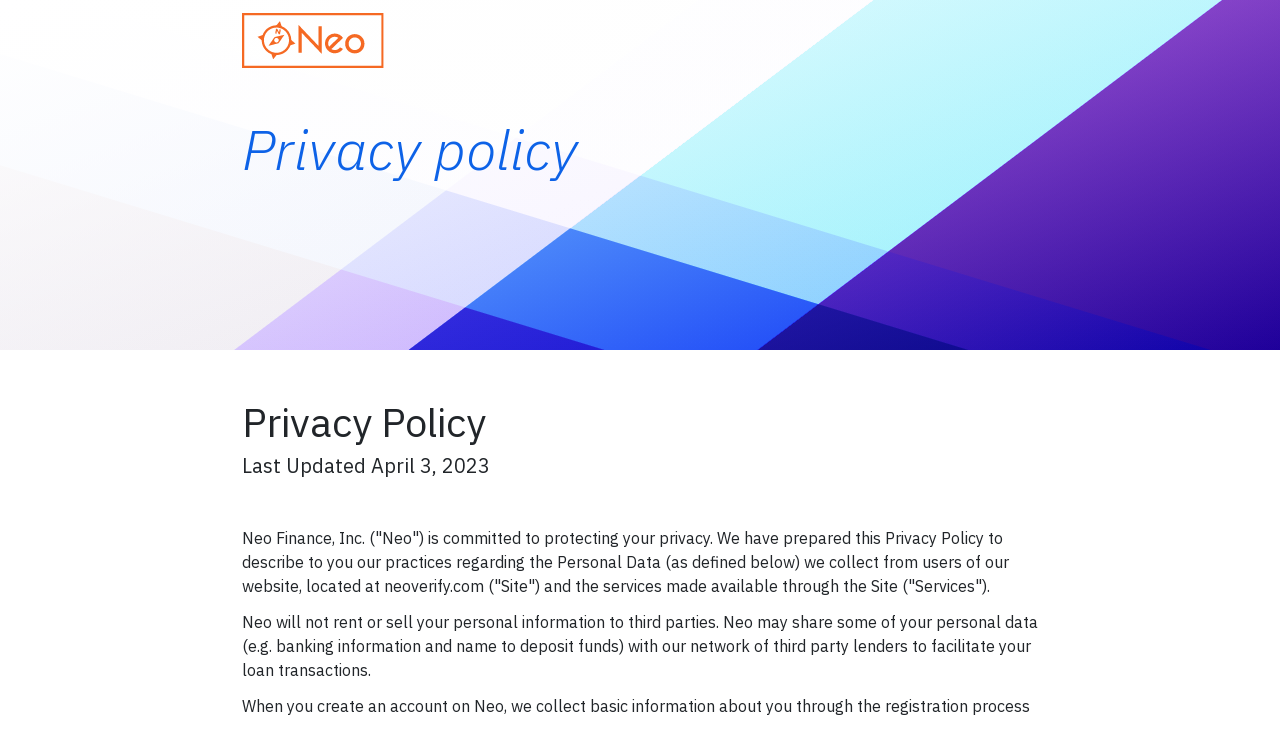

--- FILE ---
content_type: text/html; charset=utf-8
request_url: https://neoverify.net/privacy
body_size: 8837
content:
<!DOCTYPE html>
<html>
<head>
<title>Neo</title>
<meta http-equiv="Content-Type" content="text/html; charset=utf-8" />
<meta http-equiv="Content-Language" content="EN" />
<meta name="author" content="Neo Finance, Inc." />
<meta name="distribution" content="Global" />
<meta name="description" content="Neo" />
<meta content='width=device-width initial-scale=1 maximum-scale=1' name='viewport'>
<link rel="apple-touch-icon" sizes="180x180" href="/apple-touch-icon.png">
<link rel="icon" type="image/png" sizes="32x32" href="/favicon-32x32.png">
<link rel="icon" type="image/png" sizes="16x16" href="/favicon-16x16.png">
<link rel="manifest" href="/manifest.json">
<link rel="mask-icon" href="/safari-pinned-tab.svg" color="#F56923">
<meta name="theme-color" content="#ffffff">
<link rel="stylesheet" href="https://fonts.googleapis.com/css2?family=IBM+Plex+Mono:ital,wght@0,400;0,600;1,400;1,600&amp;display=swap" />
<link rel="stylesheet" href="https://fonts.googleapis.com/css2?family=IBM+Plex+Sans:ital,wght@0,300;0,400;0,600;1,300;1,400;1,600&amp;display=swap" />
<meta name="csrf-param" content="authenticity_token" />
<meta name="csrf-token" content="DbbcepIows8hrWji8CfANPZiILXR0t7BU1bRVEg0xMMYa-C9SRYHIWFOJj_m2GbY4olHBfF7NBAoC-qDqVxz4A" />
<link rel="stylesheet" href="https://d9eohp92zuht4.cloudfront.net/assets/application-a4cd988986b7731b13688098637d7b5bd047653a0a725e97ce188aa7d9c1feae.css" media="all" />
<link rel="stylesheet" href="https://d9eohp92zuht4.cloudfront.net/assets/marketing/neo-marketing-manifest-a391ac226e07382cd788e56ca2cf9a3d317684b75c4a3585a25fdd8861f9c4b5.css" media="all" />
<script src="https://d9eohp92zuht4.cloudfront.net/assets/application-7ee61a7691bdc8d8a5cf8a7e21e90a8a173120c769c6aefc95ba96450348ba1e.js"></script>
<script src="https://cdnjs.cloudflare.com/ajax/libs/validate.js/0.13.1/validate.min.js"></script>
<body class='welcome privacy noBodyClass'>
<header class='hero'>
<div class='container'>
<nav class='navbar navbar-light px-0'>
<a class='navbar-brand' href='https://neoverify.net/'>
<img src="https://d9eohp92zuht4.cloudfront.net/assets/neo-logo-cd2bc1244b0836b65d4cc35f13631381a7d467ebd10146a89b5c9dfed930e791.svg" />
</a>
<div id='navbarSupportedContent'>
<ul class='navbar-nav ms-auto'>
</ul>
</div>
</nav>

</div>
<div class='container'>
<div class='hero-content'>
<h1 class='display-4 text-secondary'>
Privacy policy
</h1>
</div>
</div>
</header>

<div class='container px-0'>
<div id='flashContainer'>
<div class='container-fluid'>
<div class='mm alert alert-danger' role='alert' style='display:none;'></div>
<div class='mm alert alert-info' role='alert' style='display:none;'></div>
<div class='mm alert alert-warning' role='alert' style='display:none;'></div>
<div class='mm alert alert-success' role='alert' style='display:none;'></div>
</div>
</div>

</div>
<main>
<div class='container content-wrapper'>
<h1>Privacy Policy</h1>
<h5 class='mb-4'>
Last Updated April 3, 2023
</h5>
<br>
<p>
Neo Finance, Inc. ("Neo") is committed to protecting your privacy. We have prepared this Privacy Policy to describe to you our practices regarding the Personal Data (as defined below) we collect from users of our website, located at neoverify.com ("Site") and the services made available through the Site ("Services").
</p>
<p>
Neo will not rent or sell your personal information to third parties. Neo may share some of your personal data (e.g. banking information and name to deposit funds) with our network of third party lenders to facilitate your loan transactions.
</p>
<p>
When you create an account on Neo, we collect basic information about you through the registration process - your name, email address, and a means to authenticate your account (for example, a password). You may also be asked to provide other information (for example, your occupation, your physical address, your city/state/country of residence, employer and education history, family information) to facilitate your loan transaction. Our Services require access to your FI Account Data. We use a third party service provider to facilitate the aggregation of your FI Account Data from your Financial Institutions, including, but not limited to, storing your FI Access Information, accessing your FI Account Data, and retrieving your FI Account Data from such third party financial institutions. As you use additional features of the Website, we may collect the additional information you enter.
</p>
<p>
By using Neo, you agree to receive emails or other written communication, such as physical mail, based on your account status or activity (for example, confirmation of email address or password changes, or customer service inquiries regarding the status of or activity in your account).
</p>
<p>
By default, you may receive periodic newsletter emails from Neo. The frequency of these newsletters may vary. You can choose not to receive these newsletters through a preference on the Website as well as opt-out directly from the email.
</p>
<p>
Neo will not disclose your personally identifiable lending activity to any third party without consent. Neo may use your data in an anonymous and aggregated form to conduct certain analytical research, performance tracking and benchmarking.  We may also publish research data comprised of anonymous aggregate data from time to time, and may use, display, distribute or license such aggregated research de-identified, anonymized, data to third parties for purposes of helping us improve our products and services.
</p>
<p>
Neo's service providers, agents and representatives may be provided access to your personally identifiable information as part of, or incident to, their provision of services to Neo (for example, processing of loan transactions). All such access shall be under appropriate confidentiality agreements and limited to use to provide services to Neo.
</p>
<p>
If you follow any links which remove you from the Website, this Privacy Policy no longer applies - i.e., Neo does not control the privacy policies or the privacy practices of any third parties and use of those third party sites are governed by those third party sites' respective terms of use and privacy policies.
</p>
<p>
Similar to many websites, if a Website user has enabled cookies in their browser, Neo, independently and through enabled third party tools and programs, collects certain technical information utilizing a cookie file, such as the path of users to the Website, pages visited, originating IP address, browser type, browser language, and the date and time of the user's visit. This information helps Neo track trends and to improve areas of our Website based on visits, and are common analytics used by most websites.
</p>
<p>
This Website is intended to be used by adults. It is not intended for children, and Neo does not want to collect any personal information for users who are under the age of 18. Neo recommends that parents do not post, or permit others to post, any personally identifiable information with respect to persons under the age of 18.
</p>
<p>
Neo may update or modify this Privacy Policy from time to time. If any changes are made, Neo will reflect the date on which any such changes are made and posted by updating the "last updated" date at the top of the page. Please be sure to check this page periodically for changes.
</p>
</div>

<div id='toaster'>
<div aria-atomic='true' aria-live='polite' class='toast' data-bs-delay='8000' role='alert' style='display: none;'>
<div class='toast-header'>
<strong class='me-auto'>Neo</strong>
<button aria-label='Close' class='btn-close' data-bs-dismiss='toast' type='button'></button>
</div>
<div class='toast-timer' style='animation-duration: 8000ms;'></div>
<div class='toast-body'></div>
</div>

</div>
</main>
<section class='footer text-light py-5'>
<div class='container'>
<div class='row'>
<div class='col-xs-12 col-sm-4 text-xs-center text-sm-left'>
<a class='footer-brand' href='https://neoverify.net/'>
<img src="https://d9eohp92zuht4.cloudfront.net/assets/neo-logo-white-e586570b9d04f3a7a84c0646d8690df7be1bcef2b26fc44fba6a956d6d964dfe.svg" />
</a>
<address class='font-size-sm mt-4'>
700 Villa Centre Way
<br>
San Jose, CA
<br>
95128-5140
<br>
United States
</address>
</div>
<div class='col-xs-12 col-sm-4 text-xs-center text-sm-left'>
<img style="width: 53%" id="soc_logo" src="https://d9eohp92zuht4.cloudfront.net/images/21972-312_SOC_NonCPA.png" />
</div>
<div class='col-xs-12 col-sm-4 text-xs-center text-sm-left'>
<h4 class='my-2'>Legal</h4>
<ul class='list-unstyled list-light'>
<li class='nav-item'>
<a class="nav-item" href="/consumers"><span class="translation_missing" title="translation missing: en.layout.consumers">Consumers</span></a>
</li>
<li class='nav-item'>
<a id="footerPrivacyPolicy" class="nav-item" href="/privacy">Privacy Policy</a>
</li>
<li class='nav-item'>
<a class="nav-item" href="/terms">Terms and Conditions</a>
</li>
</ul>
</div>
</div>
<p class='col-xs-12 text-xs-center my-3 fw-light'>
©
2023 Neo Finance, Inc | All Rights Reserved
</p>
</div>
</section>

</body>
</head>
</html>
<script>
  (function(i,s,o,g,r,a,m){i['GoogleAnalyticsObject']=r;i[r]=i[r]||function(){
  (i[r].q=i[r].q||[]).push(arguments)},i[r].l=1*new Date();a=s.createElement(o),
  m=s.getElementsByTagName(o)[0];a.async=1;a.src=g;m.parentNode.insertBefore(a,m)
  })(window,document,'script','//www.google-analytics.com/analytics.js','ga');
  
  ga('create', 'UA-23093749-2', 'auto');
  ga('send', 'pageview');
</script>


--- FILE ---
content_type: image/svg+xml
request_url: https://d9eohp92zuht4.cloudfront.net/assets/neo-logo-cd2bc1244b0836b65d4cc35f13631381a7d467ebd10146a89b5c9dfed930e791.svg
body_size: 1676
content:
<?xml version="1.0" encoding="UTF-8"?>
<svg width="440px" height="170px" viewBox="0 0 440 170" version="1.1" xmlns="http://www.w3.org/2000/svg" xmlns:xlink="http://www.w3.org/1999/xlink">
    <!-- Generator: Sketch 43.2 (39069) - http://www.bohemiancoding.com/sketch -->
    <title>Neo Logo Outline</title>
    <desc>Created with Sketch.</desc>
    <defs></defs>
    <g id="Page-1" stroke="none" stroke-width="1" fill="none" fill-rule="evenodd">
        <g id="Neo-Logo-Outline" fill="#F56923">
            <path d="M7,162.910004 L433,162.910004 L433,7.1000061 L7,7.1000061 L7,162.910004 Z M0,0.100006104 L440,0.100006104 L440,169.910004 L0,169.910004 L0,0.100006104 Z" id="Rectangle-3-Copy" fill-rule="nonzero"></path>
            <g id="Compass" transform="translate(107.579228, 84.094420) rotate(10.000000) translate(-107.579228, -84.094420) translate(47.079228, 24.094420)">
                <path d="M60,99 C81.5391052,99 99,81.5391052 99,60 C99,38.4608948 81.5391052,21 60,21 C38.4608948,21 21,38.4608948 21,60 C21,81.5391052 38.4608948,99 60,99 Z M60,106 C34.5949015,106 14,85.4050985 14,60 C14,34.5949015 34.5949015,14 60,14 C85.4050985,14 106,34.5949015 106,60 C106,85.4050985 85.4050985,106 60,106 Z" id="Oval" fill-rule="nonzero"></path>
                <path d="M64.8002948,65.0948444 L67.9771425,68.3845665 L81.4377441,39.2268066 L52,51.8397511 L55.0758001,55.0248353 C56.3404807,53.7730294 58.079965,53 60,53 C63.8659932,53 67,56.1340068 67,60 C67,62.0079168 66.1545865,63.8183767 64.8002948,65.0948444 Z" id="Combined-Shape"></path>
                <path d="M55.1100841,54.9911312 L52.052002,51.8308105 L38.8173828,81.3719482 L67.9313965,68.2410889 L64.8454164,65.0519375 C63.5877538,66.2585009 61.8804701,67 60,67 C56.1340068,67 53,63.8659932 53,60 C53,58.0367501 53.8082187,56.2622699 55.1100841,54.9911312 Z" id="Combined-Shape"></path>
                <polygon id="N" points="52.4840327 40.3321041 56.4040327 40.3321041 56.4040327 31.0921041 56.4440327 31.0921041 63.6240327 40.3321041 67.5440327 40.3321041 67.5440327 25.2521041 63.6240327 25.2521041 63.6240327 34.4721041 63.5840327 34.4721041 56.4040327 25.2521041 52.4840327 25.2521041"></polygon>
                <polygon id="Triangle" points="60.1678959 0.204032672 70.6678959 18.8706993 49.6678959 18.8706993"></polygon>
                <polygon id="Triangle-Copy" transform="translate(110.667896, 60.037366) rotate(90.000000) translate(-110.667896, -60.037366) " points="110.667896 50.7040327 121.167896 69.3706993 100.167896 69.3706993"></polygon>
                <polygon id="Triangle-Copy-2" transform="translate(60.167896, 110.537366) rotate(180.000000) translate(-60.167896, -110.537366) " points="60.1678959 101.204033 70.6678959 119.870699 49.6678959 119.870699"></polygon>
                <polygon id="Triangle-Copy-4" transform="translate(9.667896, 60.037366) rotate(-90.000000) translate(-9.667896, -60.037366) " points="9.66789589 50.7040327 20.1678959 69.3706993 -0.832104108 69.3706993"></polygon>
            </g>
            <path d="M350.363074,65.16 C367.163074,65.16 380.363074,78.12 380.363074,95.04 C380.363074,111.96 367.163074,124.92 350.363074,124.92 C333.563074,124.92 320.363074,111.96 320.363074,95.04 C320.363074,78.12 333.563074,65.16 350.363074,65.16 Z M350.363074,75.48 C339.683074,75.48 331.163074,84.36 331.163074,95.04 C331.163074,105.6 339.683074,114.6 350.363074,114.6 C361.043074,114.6 369.563074,105.6 369.563074,95.04 C369.563074,84.36 361.043074,75.48 350.363074,75.48 Z" id="o"></path>
            <path d="M277.62256,111.563965 C280.710643,113.427681 284.330101,114.5 288.200012,114.5 C294.863548,114.5 300.784518,111.320701 304.528769,106.396258 L313.714244,111.083753 C308.228322,119.236521 298.915508,124.599998 288.349987,124.599998 C271.477688,124.599998 257.799988,110.922298 257.799988,94.0499992 C257.799988,77.1777006 271.477688,63.5 288.349987,63.5 C298.857963,63.5 308.12684,68.8052116 313.624266,76.8832818 L313.622986,76.8844976 L313.727478,76.9897461 L277.62256,111.563965 Z M270.381494,104.143724 L299.338882,76.7873535 C296.131847,74.7077078 292.306967,73.5 288.200012,73.5 C276.878175,73.5 267.700012,82.6781626 267.700012,94 C267.700012,97.6901571 268.675028,101.152587 270.381494,104.143724 Z" id="Combined-Shape"></path>
            <polygon id="Path" points="175.705074 123 185.951074 123 185.951074 61.742 247.645074 126.379 247.645074 40.814 237.399074 40.814 237.399074 101.527 175.705074 36.89"></polygon>
        </g>
    </g>
</svg>

--- FILE ---
content_type: text/javascript
request_url: https://d9eohp92zuht4.cloudfront.net/assets/application-7ee61a7691bdc8d8a5cf8a7e21e90a8a173120c769c6aefc95ba96450348ba1e.js
body_size: 152830
content:
function setupLoanStream(e){App.loan_stream_channel=App.cable.subscriptions.create({channel:"LoanStreamChannel",name:e},{connected:function(){revealStreamAndSetupFiltersStatistics(),console.log("Connected")},disconnected:function(){},rejected:function(){App.cable.disconnect()},received:function(e){new_item=e.stream_item,stream_item_id=e.stream_id,$("#stream #"+stream_item_id).remove(),$(new_item).clone().prependTo("#stream"),attribute_array=data_attributes_to_array($(new_item).find(".js-data-hook")),id=$(new_item).find(".js-data-hook").attr("data-id"),tracker_object[id],tracker_object[id]=attribute_array,action_pane_neo_id.slice(1)==stream_item_id&&$("#"+stream_item_id).addClass("active").css("display","flex"),updateElapsedTimeForItem($("#"+stream_item_id)),calculate_filter_statistics_with_timer()}})}function select_all_checkboxes(e){$(e).find("input[type='checkbox']").each((function(){this.checked=!0}))}function deselect_all_checkboxes(e){$(e).find("input[type='checkbox']").each((function(){this.checked=!1}))}function update_status(e,t){$(t).show().text(e),console.log(t)}function hideLoader(){$("#js-loading-indicator").hide()}function showLoader(){$("#js-loading-indicator").show()}function showInputLoader(e){$(e+" .js-loader").show()}function hideInputLoader(e){$(e+" .js-loader").hide()}function debounce(e,t){let n;return function(){const i=()=>e.apply(this,arguments);clearTimeout(n),n=setTimeout(i,t)}}function jsFilterResults(e="table tbody tr",t="#jsFilterInput",n=".filterable"){var i=$(t).val().replace(/\s+/g,"").toUpperCase();i.length>=4?($(e).hide(),$(n).each((function(){this.innerText.replace(/\s+/g,"").toUpperCase().includes(i)&&$(this).closest(e).show()}))):$(e).show()}function htmlDecode(e){return(new DOMParser).parseFromString(e,"text/html").documentElement.textContent}function makeActionPaneVisible(e){$("#action-pane-container, #ap-scrim").addClass("active"),$("body").addClass("action-pane-open"),$(".stream-item").removeClass("active"),$(e).addClass("active")}function closeActionPane(){$("#action-pane-container, #ap-scrim").removeClass("active"),$("body").removeClass("action-pane-open")}function openActionPane(e,t=!1){$.ajax({url:"/action_pane/?activity_tracker_id="+e,type:"GET",success:function(){t?($("#app-lead-menu-container").remove(),$(".stream-pin-container").removeClass("custom-pin")):($("#app-lead-menu-container").show(),$(".stream-pin-container").addClass("custom-pin"))}})}function openLoanActionPane(e,t=!1,n=!1){1==n?$.ajax({url:`/loans/${e}/update_loan_data`,type:"GET"}).then((()=>{$.ajax({url:`/loans/${e}/action_pane`,type:"GET"}).then((()=>{setTimeout((function(){$.ajax({url:`/loans/${e}/loan_statement`,type:"GET"})}),1500)}))})):$.ajax({url:`/loans/${e}/action_pane`,type:"GET",success:function(){t?$("#app-lead-menu-container").remove():$("#app-lead-menu-container").show()}})}function openServiceActionPane(e,t=!1){$.ajax({url:`/services/${e}/action_pane`,type:"GET",success:function(){t?$("#app-lead-menu-container").remove():$("#app-lead-menu-container").show()}})}function update_customer_in_store(e,t,n=!1,i){let o;o="Service"===i?`/services/${e}/update_service_customer_in_store`:"Loan"===i?`/loans/${e}/update_loan_customer_in_store`:"/update_customer_in_store",t&&(addNewToast("Admins associated with this application will be notified that the customer is in store",3e3),null==i&&$(".disable_customer_in_store").length>0&&($(".customer-in-store").find("#customer-in-store").attr("disabled",!0),$(".customer-in-store").find("#customer-in-store").siblings("label").css("pointer-events","none"))),!t&&n&&$("#noteModal").length>0?$("#noteModal").modal("show"):$.ajax({url:o,type:"GET",data:{neo_id:e,customer_in_store:t,owner_class:i},contentType:"text/javascript"})}function handleAppStateChange(e,t,n=!1){if("Lost"===e&&n&&$("#lostReasonModal").length>0)$("#lostReasonModal").modal("show");else{var i=!1;0==$("#app-lead-menu-container").length&&(i=!0),$.post({url:"/manage/change_state",data:{loan_state:e,neo_id:t,mini_menu:i}})}}function toggle_open_chat_auto_respond(e){$.ajax({url:`/toggle_open_chat_auto_respond/${e}`,type:"GET",contentType:"text/javascript"})}function away_from_desk_value(e){$.ajax({url:"/update_away_from_desk",type:"GET",data:{checked:e},contentType:"text/javascript"})}function reinitializeActivityTrackers(e){$.ajax({url:"/manage/reinitialize_activity_trackers",type:"GET",data:{neo_id:e},contentType:"text/javascript"}),location.reload()}function initiate_sales_call(e,t,n,i=""){$(t).attr("onclick",""),n&&n.stopPropagation(),$.ajax({url:"/initiate_sales_call?conversation_id="+e+"&event_id="+i,type:"GET",success:function(){setTimeout((function(){$(t).attr("onclick","initiate_sales_call("+e+", this, event)")}),3e3)}})}function initiate_call(e,t,n,i="",o){let r;$(t).attr("onclick",""),n&&n.stopPropagation(),"Service"===o?r="initiate_services_call":"Debtor"===o?r="initiate_loan_call":"Applicant"===o&&(r="initiate_sales_call"),$.ajax({url:"/"+r+"?conversation_id="+e+"&event_id="+i,type:"GET",success:function(){setTimeout((function(){$(t).attr("onclick","initiate_call("+e+", this, event)")}),3e3)}})}function read_more(e,t){$(e).toggleClass("read-more"),$(t).find(".read-more").toggle()}function addNewToast(e,t=8e3){var n=t;console.log("toastDuration Target",n),$newToast=$("#toaster").find(".toast").first().clone().addClass("new-toast"),console.log("$newToast.data('bs-delay') pickup from haml",$newToast.data("bs-delay")),$newToast.data("bs-delay",n),console.log("$newToast.data('bs-delay') after js modification",$newToast.data("bs-delay")),$newToast.appendTo("#toaster"),$newToast.find(".toast-body").html(e),setTimeout((function(){$newToast.show().addClass("fade-in-up"),$newToast.delay(n).fadeOut("fast"),$newToast.find(".toast-timer").css("animation-duration",n+"ms").addClass("timer")}),0)}function check_all(e){$(e).prop("checked",!0)}function uncheck_all(e){$(e).prop("checked",!1)}function copy_url(e,t){var n=$("<input>");$("body").append(n),n.val(e).select(),document.execCommand("copy"),n.remove(),message=t||"Link copied",addNewToast(message,3e3)}function cssHighlight(e){$(e).removeClass("css-highlight"),setTimeout((function(){$(e).addClass("css-highlight")}),0)}function calculateMonthlyIncome(e,t){const n=(e*[["",0],["Weekly",4.33],["Bi-Weekly",2.17],["Semi-Monthly",2],["Monthly",1]].find((e=>e[0]===t))[1]).toFixed(2);if(n>0)return n}function change_field_color(){var e=new URLSearchParams(window.location.search).get("color")||localStorage.getItem("web_color");if(e){var t=$(".highlight"),n=$(".btn-primary");t.css("color","#"+e),n.css("background-color","#"+e),localStorage.setItem("web_color",e)}}function change_custom_status_color(){"undefined"!=typeof custom_status_color&&null!==custom_status_color&&custom_status_color.forEach((function(e){var t=e.status?.toLowerCase().replace(/\s+/g,"-")||"";t&&setStatusColor(t,e.color)}))}function setStatusColor(e,t){var n=$.escapeSelector(e);$(".status-"+n+"-border-color").each((function(){this.style.setProperty("border-color",t,"important")})),$(".status-"+n+" .stream-cell-status, .status-"+n+" select.ap-status-form").each((function(){this.style.setProperty("background-color",t,"important"),this.style.setProperty("border-color",t,"important")})),$(".status-"+n+" .flex-icon-spacer , .status-"+n+" .flex-activity-type , .status-"+n+" .flex-activity-content").each((function(){this.style.setProperty("color",t,"important")}))}function set_red_flag(e,t,n,i,o){t?$.ajax({url:`/get_reason_list/${e}`,type:"GET",data:{tagname:o,owner_class:n},contentType:"text/javascript"}):$.ajax({url:`/update_red_flag_value/${e}?tagname=${o}&owner_class=${n}`,type:"POST",contentType:"text/javascript"})}function changeTriggerStatus(e,t,n){let i={};i[e]={status:t},$.ajax({type:"post",url:`/${e}/${n}/change_status`,data:JSON.stringify(i),contentType:"application/json",success:function(){}})}function toggle_stop_receiving_text(e,t){t&&addNewToast("The customer is prevented from sending text messages.",3e3),$.ajax({url:"/toggle_stop_receiving_text/"+e,type:"GET",data:{owner_class:owner_class},contentType:"text/javascript"})}function getElapsedTime(e){let t=Math.floor(Date.now()/1e3)-e,n=3600,i=86400,o=2592e3;if(t<n){let e=t/60;return Math.round(e)+"m"}if(t<i){let e=t/n;return Math.round(e)+"h"}if(t<o){let e=t/i;return Math.round(e)+"d"}{let e=t/o;return Math.round(e)+"mo"}}function showSpouseForm(){"Married"==$("#applicant_marital_status").val()&&"WI"==$("#current_residence_history_state").val()?$("#applicant_spouse").show():$("#applicant_spouse").hide()}function validate_file_upload(e,t){var n=$(e).val().split(".").pop().toLowerCase();if(-1==$.inArray(n,t)&&$(e).val().includes("."))return addNewToast("This file type is not supported to upload.",5e3),$(e).val(""),!1;$(e).parents("form").find("input.upload-button").prop("disabled",!$(e).val())}function validate_file_type(e,t=1){var n=$(e).val().split(".").pop().toLowerCase(),i=["doc","pdf","docx","bmp","gif","heic","heif","jpeg","jpg","png","svg","tiff","tif","webp","dng","txt","rtf","vcf","csv","rtx","ics","mpeg","mp4","mov","webm","h264","pkpass"];if(-1==$.inArray(n,i))return addNewToast("This file type is not supported to upload.",5e3),$(e).val(""),!1;const o=1024*t*1024;e.files[0].size>o?($(".file-too-big-warning").show(),$(e).parents("form").find("input.upload-button").prop("disabled",!0),this.value=""):$(".file-too-big-warning").hide()}function set_crm_page_url(e){if(addNewToast(`Please wait ${e.toUpperCase()} CRM is rendering...`,3e3),"sales"==e)e="live";$.ajax({contentType:"text/javascript",beforeSend:function(){var t=window.location.pathname.substring(1),n=window.location.href.replace(t,e);window.history.pushState(null,null,n),window.location.href=n}})}function save_filter_set(e,t){$(".js-validate-filter-name").hide(),new_filter_set_name_value=$("#filter_set_name_"+e).val(),!new_filter_set_name_value||["new","filter name","live","classic","default","active","apply"].includes(new_filter_set_name_value.toLowerCase())?$(".js-validate-filter-name").show():(data={filter_set_name:e,new_filter_set_name:new_filter_set_name_value,filter_selected:filter_selected,compact_view:compact_view,filters_statistics:filters_statistics,stream_sort:stream_sort,owner_class:t},active_filter_set="."+parameterize(data.new_filter_set_name),$.ajax({type:"POST",url:"/save_filter_set",data:data,success:function(){}}))}function delete_filter_set(e,t){data={filter_set_name:e,owner_class:t},$.ajax({type:"POST",url:"/delete_filter_set",data:data,success:function(){}})}function generateSlots(e="",t="",n,i,o){const r=[],[l,s]=e.toString().split(":").map(Number),[a,u]=t.toString().split(":").map(Number),c=new Date(n);c.setHours(Number(l),Number(s||0),0,0);const d=new Date(n);d.setHours(Number(a),Number(u||0),0,0);const h=new Date;for(n.toDateString()==h.toDateString()?(n=new Date,o="false"):n.toDateString()!=h.toDateString()&&n.setHours(Number(l),Number(s||0),0,0);c<d;){const e=c.getHours(),t=c.getMinutes(),i=(e%12==0?12:e%12).toString().padStart(2,"0"),l=t.toString().padStart(2,"0"),s=e<12?"AM":"PM";("true"===o||n<=c||n.toDateString()!==c.toDateString())&&r.push(`${i}:${l} ${s}`),c.setMinutes(c.getMinutes()+15)}return r}function addTimeButtons(e,t,n,i,o="false"){$(".schedule_btn").attr("disabled",!0),$(".next-step-appointment").attr("disabled",!0);const r=generateSlots(t.start,t.end,e,n,o);$(i).html(""),$(i).addClass("overflow-auto"),r.forEach((t=>{const n=document.createElement("button");n.classList.add("btn","btn-outline-primary","m-2","time-slot"),n.innerText=t,n.addEventListener("click",(function(i){i.preventDefault();const o=t.split(" "),r="AM"==o[1]?"AM":"PM",[l,s]=o[0].split(":").map(Number),a=new Date(e);a.setHours(l),a.setMinutes(s),a.setSeconds(0),$(".schedule_btn").attr("disabled",!1),$(".next-step-appointment").attr("disabled",!1);const u=`${l.toString().padStart(2,"0")}:${s.toString().padStart(2,"0")} ${r}`;$("#schedule_field #dateTimePicker #dateTimePicker").val(a.toDateString()+" "+u),document.querySelectorAll(".time-slot").forEach((e=>e.classList.remove("time-slot-active"))),n.classList.add("time-slot-active")})),$(i).append(n)}))}function shrinkSchedulePage(){$(".tempus-dominus-widget button").each((function(){$(this).prop("type","button")})),1==$(".shrink_date_selector").length&&($(".shrink_date_selector").removeClass("flex-lg-row-reverse"),$("#customer-scheduler .tempus-dominus-widget").css("min-width","0px"),$(".date_time_headers").css("width","101.5%"),$(".time_slots_app").removeClass("h-75"),$(".time_slots_app").removeClass("w-25"))}!function(e,t){"use strict";"object"==typeof module&&"object"==typeof module.exports?module.exports=e.document?t(e,!0):function(e){if(!e.document)throw new Error("jQuery requires a window with a document");return t(e)}:t(e)}("undefined"!=typeof window?window:this,(function(e,t){"use strict";function n(e,t,n){var i,o,r=(n=n||we).createElement("script");if(r.text=e,t)for(i in _e)(o=t[i]||t.getAttribute&&t.getAttribute(i))&&r.setAttribute(i,o);n.head.appendChild(r).parentNode.removeChild(r)}function i(e){return null==e?e+"":"object"==typeof e||"function"==typeof e?he[pe.call(e)]||"object":typeof e}function o(e){var t=!!e&&"length"in e&&e.length,n=i(e);return!ye(e)&&!be(e)&&("array"===n||0===t||"number"==typeof t&&t>0&&t-1 in e)}function r(e,t){return e.nodeName&&e.nodeName.toLowerCase()===t.toLowerCase()}function l(e,t){return t?"\0"===e?"\ufffd":e.slice(0,-1)+"\\"+e.charCodeAt(e.length-1).toString(16)+" ":"\\"+e}function s(e,t,n){return ye(t)?Ae.grep(e,(function(e,i){return!!t.call(e,i,e)!==n})):t.nodeType?Ae.grep(e,(function(e){return e===t!==n})):"string"!=typeof t?Ae.grep(e,(function(e){return de.call(t,e)>-1!==n})):Ae.filter(t,e,n)}function a(e,t){for(;(e=e[t])&&1!==e.nodeType;);return e}function u(e){var t={};return Ae.each(e.match($e)||[],(function(e,n){t[n]=!0})),t}function c(e){return e}function d(e){throw e}function h(e,t,n,i){var o;try{e&&ye(o=e.promise)?o.call(e).done(t).fail(n):e&&ye(o=e.then)?o.call(e,t,n):t.apply(void 0,[e].slice(i))}catch(e){n.apply(void 0,[e])}}function p(){we.removeEventListener("DOMContentLoaded",p),e.removeEventListener("load",p),Ae.ready()}function f(e,t){return t.toUpperCase()}function m(e){return e.replace(Ve,"ms-").replace(ze,f)}function g(){this.expando=Ae.expando+g.uid++}function v(e){return"true"===e||"false"!==e&&("null"===e?null:e===+e+""?+e:Ye.test(e)?JSON.parse(e):e)}function y(e,t,n){var i;if(void 0===n&&1===e.nodeType)if(i="data-"+t.replace(Xe,"-$&").toLowerCase(),"string"==typeof(n=e.getAttribute(i))){try{n=v(n)}catch(e){}Qe.set(e,t,n)}else n=void 0;return n}function b(e,t,n,i){var o,r,l=20,s=i?function(){return i.cur()}:function(){return Ae.css(e,t,"")},a=s(),u=n&&n[3]||(Ae.cssNumber[t]?"":"px"),c=e.nodeType&&(Ae.cssNumber[t]||"px"!==u&&+a)&&Ze.exec(Ae.css(e,t));if(c&&c[3]!==u){for(a/=2,u=u||c[3],c=+a||1;l--;)Ae.style(e,t,c+u),(1-r)*(1-(r=s()/a||.5))<=0&&(l=0),c/=r;c*=2,Ae.style(e,t,c+u),n=n||[]}return n&&(c=+c||+a||0,o=n[1]?c+(n[1]+1)*n[2]:+n[2],i&&(i.unit=u,i.start=c,i.end=o)),o}function w(e){var t,n=e.ownerDocument,i=e.nodeName,o=rt[i];return o||(t=n.body.appendChild(n.createElement(i)),o=Ae.css(t,"display"),t.parentNode.removeChild(t),"none"===o&&(o="block"),rt[i]=o,o)}function _(e,t){for(var n,i,o=[],r=0,l=e.length;r<l;r++)(i=e[r]).style&&(n=i.style.display,t?("none"===n&&(o[r]=Ke.get(i,"display")||null,o[r]||(i.style.display="")),""===i.style.display&&ot(i)&&(o[r]=w(i))):"none"!==n&&(o[r]="none",Ke.set(i,"display",n)));for(r=0;r<l;r++)null!=o[r]&&(e[r].style.display=o[r]);return e}function x(e,t){var n;return n=void 0!==e.getElementsByTagName?e.getElementsByTagName(t||"*"):void 0!==e.querySelectorAll?e.querySelectorAll(t||"*"):[],void 0===t||t&&r(e,t)?Ae.merge([e],n):n}function C(e,t){for(var n=0,i=e.length;n<i;n++)Ke.set(e[n],"globalEval",!t||Ke.get(t[n],"globalEval"))}function A(e,t,n,o,r){for(var l,s,a,u,c,d,h=t.createDocumentFragment(),p=[],f=0,m=e.length;f<m;f++)if((l=e[f])||0===l)if("object"===i(l))Ae.merge(p,l.nodeType?[l]:l);else if(ht.test(l)){for(s=s||h.appendChild(t.createElement("div")),a=(ut.exec(l)||["",""])[1].toLowerCase(),u=dt[a]||dt._default,s.innerHTML=u[1]+Ae.htmlPrefilter(l)+u[2],d=u[0];d--;)s=s.lastChild;Ae.merge(p,s.childNodes),(s=h.firstChild).textContent=""}else p.push(t.createTextNode(l));for(h.textContent="",f=0;l=p[f++];)if(o&&Ae.inArray(l,o)>-1)r&&r.push(l);else if(c=nt(l),s=x(h.appendChild(l),"script"),c&&C(s),n)for(d=0;l=s[d++];)ct.test(l.type||"")&&n.push(l);return h}function E(){return!0}function S(){return!1}function T(e,t,n,i,o,r){var l,s;if("object"==typeof t){for(s in"string"!=typeof n&&(i=i||n,n=void 0),t)T(e,s,n,i,t[s],r);return e}if(null==i&&null==o?(o=n,i=n=void 0):null==o&&("string"==typeof n?(o=i,i=void 0):(o=i,i=n,n=void 0)),!1===o)o=S;else if(!o)return e;return 1===r&&(l=o,o=function(e){return Ae().off(e),l.apply(this,arguments)},o.guid=l.guid||(l.guid=Ae.guid++)),e.each((function(){Ae.event.add(this,t,o,i,n)}))}function k(e,t,n){n?(Ke.set(e,t,!1),Ae.event.add(e,t,{namespace:!1,handler:function(e){var n,i=Ke.get(this,t);if(1&e.isTrigger&&this[t]){if(i)(Ae.event.special[t]||{}).delegateType&&e.stopPropagation();else if(i=ae.call(arguments),Ke.set(this,t,i),this[t](),n=Ke.get(this,t),Ke.set(this,t,!1),i!==n)return e.stopImmediatePropagation(),e.preventDefault(),n}else i&&(Ke.set(this,t,Ae.event.trigger(i[0],i.slice(1),this)),e.stopPropagation(),e.isImmediatePropagationStopped=E)}})):void 0===Ke.get(e,t)&&Ae.event.add(e,t,E)}function D(e,t){return r(e,"table")&&r(11!==t.nodeType?t:t.firstChild,"tr")&&Ae(e).children("tbody")[0]||e}function I(e){return e.type=(null!==e.getAttribute("type"))+"/"+e.type,e}function O(e){return"true/"===(e.type||"").slice(0,5)?e.type=e.type.slice(5):e.removeAttribute("type"),e}function P(e,t){var n,i,o,r,l,s;if(1===t.nodeType){if(Ke.hasData(e)&&(s=Ke.get(e).events))for(o in Ke.remove(t,"handle events"),s)for(n=0,i=s[o].length;n<i;n++)Ae.event.add(t,o,s[o][n]);Qe.hasData(e)&&(r=Qe.access(e),l=Ae.extend({},r),Qe.set(t,l))}}function L(e,t){var n=t.nodeName.toLowerCase();"input"===n&&at.test(e.type)?t.checked=e.checked:"input"!==n&&"textarea"!==n||(t.defaultValue=e.defaultValue)}function j(e,t,i,o){t=ue(t);var r,l,s,a,u,c,d=0,h=e.length,p=h-1,f=t[0],m=ye(f);if(m||h>1&&"string"==typeof f&&!ve.checkClone&&mt.test(f))return e.each((function(n){var r=e.eq(n);m&&(t[0]=f.call(this,n,r.html())),j(r,t,i,o)}));if(h&&(l=(r=A(t,e[0].ownerDocument,!1,e,o)).firstChild,1===r.childNodes.length&&(r=l),l||o)){for(a=(s=Ae.map(x(r,"script"),I)).length;d<h;d++)u=r,d!==p&&(u=Ae.clone(u,!0,!0),a&&Ae.merge(s,x(u,"script"))),i.call(e[d],u,d);if(a)for(c=s[s.length-1].ownerDocument,Ae.map(s,O),d=0;d<a;d++)u=s[d],ct.test(u.type||"")&&!Ke.access(u,"globalEval")&&Ae.contains(c,u)&&(u.src&&"module"!==(u.type||"").toLowerCase()?Ae._evalUrl&&!u.noModule&&Ae._evalUrl(u.src,{nonce:u.nonce||u.getAttribute("nonce")},c):n(u.textContent.replace(gt,""),u,c))}return e}function M(e,t,n){for(var i,o=t?Ae.filter(t,e):e,r=0;null!=(i=o[r]);r++)n||1!==i.nodeType||Ae.cleanData(x(i)),i.parentNode&&(n&&nt(i)&&C(x(i,"script")),i.parentNode.removeChild(i));return e}function N(e,t,n){var i,o,r,l,s=yt.test(t),a=e.style;return(n=n||bt(e))&&(l=n.getPropertyValue(t)||n[t],s&&l&&(l=l.replace(De,"$1")||void 0),""!==l||nt(e)||(l=Ae.style(e,t)),!ve.pixelBoxStyles()&&vt.test(l)&&_t.test(t)&&(i=a.width,o=a.minWidth,r=a.maxWidth,a.minWidth=a.maxWidth=a.width=l,l=n.width,a.width=i,a.minWidth=o,a.maxWidth=r)),void 0!==l?l+"":l}function R(e,t){return{get:function(){if(!e())return(this.get=t).apply(this,arguments);delete this.get}}}function F(e){for(var t=e[0].toUpperCase()+e.slice(1),n=xt.length;n--;)if((e=xt[n]+t)in Ct)return e}function q(e){var t=Ae.cssProps[e]||At[e];return t||(e in Ct?e:At[e]=F(e)||e)}function B(e,t,n){var i=Ze.exec(t);return i?Math.max(0,i[2]-(n||0))+(i[3]||"px"):t}function $(e,t,n,i,o,r){var l="width"===t?1:0,s=0,a=0,u=0;if(n===(i?"border":"content"))return 0;for(;l<4;l+=2)"margin"===n&&(u+=Ae.css(e,n+et[l],!0,o)),i?("content"===n&&(a-=Ae.css(e,"padding"+et[l],!0,o)),"margin"!==n&&(a-=Ae.css(e,"border"+et[l]+"Width",!0,o))):(a+=Ae.css(e,"padding"+et[l],!0,o),"padding"!==n?a+=Ae.css(e,"border"+et[l]+"Width",!0,o):s+=Ae.css(e,"border"+et[l]+"Width",!0,o));return!i&&r>=0&&(a+=Math.max(0,Math.ceil(e["offset"+t[0].toUpperCase()+t.slice(1)]-r-a-s-.5))||0),a+u}function H(e,t,n){var i=bt(e),o=(!ve.boxSizingReliable()||n)&&"border-box"===Ae.css(e,"boxSizing",!1,i),l=o,s=N(e,t,i),a="offset"+t[0].toUpperCase()+t.slice(1);if(vt.test(s)){if(!n)return s;s="auto"}return(!ve.boxSizingReliable()&&o||!ve.reliableTrDimensions()&&r(e,"tr")||"auto"===s||!parseFloat(s)&&"inline"===Ae.css(e,"display",!1,i))&&e.getClientRects().length&&(o="border-box"===Ae.css(e,"boxSizing",!1,i),(l=a in e)&&(s=e[a])),(s=parseFloat(s)||0)+$(e,t,n||(o?"border":"content"),l,i,s)+"px"}function W(e,t,n,i,o){return new W.prototype.init(e,t,n,i,o)}function U(){Dt&&(!1===we.hidden&&e.requestAnimationFrame?e.requestAnimationFrame(U):e.setTimeout(U,Ae.fx.interval),Ae.fx.tick())}function V(){return e.setTimeout((function(){kt=void 0})),kt=Date.now()}function z(e,t){var n,i=0,o={height:e};for(t=t?1:0;i<4;i+=2-t)o["margin"+(n=et[i])]=o["padding"+n]=e;return t&&(o.opacity=o.width=e),o}function G(e,t,n){for(var i,o=(Y.tweeners[t]||[]).concat(Y.tweeners["*"]),r=0,l=o.length;r<l;r++)if(i=o[r].call(n,t,e))return i}function K(e,t,n){var i,o,r,l,s,a,u,c,d="width"in t||"height"in t,h=this,p={},f=e.style,m=e.nodeType&&ot(e),g=Ke.get(e,"fxshow");for(i in n.queue||(null==(l=Ae._queueHooks(e,"fx")).unqueued&&(l.unqueued=0,s=l.empty.fire,l.empty.fire=function(){l.unqueued||s()}),l.unqueued++,h.always((function(){h.always((function(){l.unqueued--,Ae.queue(e,"fx").length||l.empty.fire()}))}))),t)if(o=t[i],It.test(o)){if(delete t[i],r=r||"toggle"===o,o===(m?"hide":"show")){if("show"!==o||!g||void 0===g[i])continue;m=!0}p[i]=g&&g[i]||Ae.style(e,i)}if((a=!Ae.isEmptyObject(t))||!Ae.isEmptyObject(p))for(i in d&&1===e.nodeType&&(n.overflow=[f.overflow,f.overflowX,f.overflowY],null==(u=g&&g.display)&&(u=Ke.get(e,"display")),"none"===(c=Ae.css(e,"display"))&&(u?c=u:(_([e],!0),u=e.style.display||u,c=Ae.css(e,"display"),_([e]))),("inline"===c||"inline-block"===c&&null!=u)&&"none"===Ae.css(e,"float")&&(a||(h.done((function(){f.display=u})),null==u&&(c=f.display,u="none"===c?"":c)),f.display="inline-block")),n.overflow&&(f.overflow="hidden",h.always((function(){f.overflow=n.overflow[0],f.overflowX=n.overflow[1],f.overflowY=n.overflow[2]}))),a=!1,p)a||(g?"hidden"in g&&(m=g.hidden):g=Ke.access(e,"fxshow",{display:u}),r&&(g.hidden=!m),m&&_([e],!0),h.done((function(){for(i in m||_([e]),Ke.remove(e,"fxshow"),p)Ae.style(e,i,p[i])}))),a=G(m?g[i]:0,i,h),i in g||(g[i]=a.start,m&&(a.end=a.start,a.start=0))}function Q(e,t){var n,i,o,r,l;for(n in e)if(o=t[i=m(n)],r=e[n],Array.isArray(r)&&(o=r[1],r=e[n]=r[0]),n!==i&&(e[i]=r,delete e[n]),(l=Ae.cssHooks[i])&&"expand"in l)for(n in r=l.expand(r),delete e[i],r)n in e||(e[n]=r[n],t[n]=o);else t[i]=o}function Y(e,t,n){var i,o,r=0,l=Y.prefilters.length,s=Ae.Deferred().always((function(){delete a.elem})),a=function(){if(o)return!1;for(var t=kt||V(),n=Math.max(0,u.startTime+u.duration-t),i=1-(n/u.duration||0),r=0,l=u.tweens.length;r<l;r++)u.tweens[r].run(i);return s.notifyWith(e,[u,i,n]),i<1&&l?n:(l||s.notifyWith(e,[u,1,0]),s.resolveWith(e,[u]),!1)},u=s.promise({elem:e,props:Ae.extend({},t),opts:Ae.extend(!0,{specialEasing:{},easing:Ae.easing._default},n),originalProperties:t,originalOptions:n,startTime:kt||V(),duration:n.duration,tweens:[],createTween:function(t,n){var i=Ae.Tween(e,u.opts,t,n,u.opts.specialEasing[t]||u.opts.easing);return u.tweens.push(i),i},stop:function(t){var n=0,i=t?u.tweens.length:0;if(o)return this;for(o=!0;n<i;n++)u.tweens[n].run(1);return t?(s.notifyWith(e,[u,1,0]),s.resolveWith(e,[u,t])):s.rejectWith(e,[u,t]),this}}),c=u.props;for(Q(c,u.opts.specialEasing);r<l;r++)if(i=Y.prefilters[r].call(u,e,c,u.opts))return ye(i.stop)&&(Ae._queueHooks(u.elem,u.opts.queue).stop=i.stop.bind(i)),i;return Ae.map(c,G,u),ye(u.opts.start)&&u.opts.start.call(e,u),u.progress(u.opts.progress).done(u.opts.done,u.opts.complete).fail(u.opts.fail).always(u.opts.always),Ae.fx.timer(Ae.extend(a,{elem:e,anim:u,queue:u.opts.queue})),u}function X(e){return(e.match($e)||[]).join(" ")}function J(e){return e.getAttribute&&e.getAttribute("class")||""}function Z(e){return Array.isArray(e)?e:"string"==typeof e&&e.match($e)||[]}function ee(e,t,n,o){var r;if(Array.isArray(t))Ae.each(t,(function(t,i){n||Ht.test(e)?o(e,i):ee(e+"["+("object"==typeof i&&null!=i?t:"")+"]",i,n,o)}));else if(n||"object"!==i(t))o(e,t);else for(r in t)ee(e+"["+r+"]",t[r],n,o)}function te(e){return function(t,n){"string"!=typeof t&&(n=t,t="*");var i,o=0,r=t.toLowerCase().match($e)||[];if(ye(n))for(;i=r[o++];)"+"===i[0]?(i=i.slice(1)||"*",(e[i]=e[i]||[]).unshift(n)):(e[i]=e[i]||[]).push(n)}}function ne(e,t,n,i){function o(s){var a;return r[s]=!0,Ae.each(e[s]||[],(function(e,s){var u=s(t,n,i);return"string"!=typeof u||l||r[u]?l?!(a=u):void 0:(t.dataTypes.unshift(u),o(u),!1)})),a}var r={},l=e===en;return o(t.dataTypes[0])||!r["*"]&&o("*")}function ie(e,t){var n,i,o=Ae.ajaxSettings.flatOptions||{};for(n in t)void 0!==t[n]&&((o[n]?e:i||(i={}))[n]=t[n]);return i&&Ae.extend(!0,e,i),e}function oe(e,t,n){for(var i,o,r,l,s=e.contents,a=e.dataTypes;"*"===a[0];)a.shift(),void 0===i&&(i=e.mimeType||t.getResponseHeader("Content-Type"));if(i)for(o in s)if(s[o]&&s[o].test(i)){a.unshift(o);break}if(a[0]in n)r=a[0];else{for(o in n){if(!a[0]||e.converters[o+" "+a[0]]){r=o;break}l||(l=o)}r=r||l}if(r)return r!==a[0]&&a.unshift(r),n[r]}function re(e,t,n,i){var o,r,l,s,a,u={},c=e.dataTypes.slice();if(c[1])for(l in e.converters)u[l.toLowerCase()]=e.converters[l];for(r=c.shift();r;)if(e.responseFields[r]&&(n[e.responseFields[r]]=t),!a&&i&&e.dataFilter&&(t=e.dataFilter(t,e.dataType)),a=r,r=c.shift())if("*"===r)r=a;else if("*"!==a&&a!==r){if(!(l=u[a+" "+r]||u["* "+r]))for(o in u)if((s=o.split(" "))[1]===r&&(l=u[a+" "+s[0]]||u["* "+s[0]])){!0===l?l=u[o]:!0!==u[o]&&(r=s[0],c.unshift(s[1]));break}if(!0!==l)if(l&&e.throws)t=l(t);else try{t=l(t)}catch(e){return{state:"parsererror",error:l?e:"No conversion from "+a+" to "+r}}}return{state:"success",data:t}}var le=[],se=Object.getPrototypeOf,ae=le.slice,ue=le.flat?function(e){return le.flat.call(e)}:function(e){return le.concat.apply([],e)},ce=le.push,de=le.indexOf,he={},pe=he.toString,fe=he.hasOwnProperty,me=fe.toString,ge=me.call(Object),ve={},ye=function(e){return"function"==typeof e&&"number"!=typeof e.nodeType&&"function"!=typeof e.item},be=function(e){return null!=e&&e===e.window},we=e.document,_e={type:!0,src:!0,nonce:!0,noModule:!0},xe="3.7.0",Ce=/HTML$/i,Ae=function(e,t){return new Ae.fn.init(e,t)};Ae.fn=Ae.prototype={jquery:xe,constructor:Ae,length:0,toArray:function(){return ae.call(this)},get:function(e){return null==e?ae.call(this):e<0?this[e+this.length]:this[e]},pushStack:function(e){var t=Ae.merge(this.constructor(),e);return t.prevObject=this,t},each:function(e){return Ae.each(this,e)},map:function(e){return this.pushStack(Ae.map(this,(function(t,n){return e.call(t,n,t)})))},slice:function(){return this.pushStack(ae.apply(this,arguments))},first:function(){return this.eq(0)},last:function(){return this.eq(-1)},even:function(){return this.pushStack(Ae.grep(this,(function(e,t){return(t+1)%2})))},odd:function(){return this.pushStack(Ae.grep(this,(function(e,t){return t%2})))},eq:function(e){var t=this.length,n=+e+(e<0?t:0);return this.pushStack(n>=0&&n<t?[this[n]]:[])},end:function(){return this.prevObject||this.constructor()},push:ce,sort:le.sort,splice:le.splice},Ae.extend=Ae.fn.extend=function(){var e,t,n,i,o,r,l=arguments[0]||{},s=1,a=arguments.length,u=!1;for("boolean"==typeof l&&(u=l,l=arguments[s]||{},s++),"object"==typeof l||ye(l)||(l={}),s===a&&(l=this,s--);s<a;s++)if(null!=(e=arguments[s]))for(t in e)i=e[t],"__proto__"!==t&&l!==i&&(u&&i&&(Ae.isPlainObject(i)||(o=Array.isArray(i)))?(n=l[t],r=o&&!Array.isArray(n)?[]:o||Ae.isPlainObject(n)?n:{},o=!1,l[t]=Ae.extend(u,r,i)):void 0!==i&&(l[t]=i));return l},Ae.extend({expando:"jQuery"+(xe+Math.random()).replace(/\D/g,""),isReady:!0,error:function(e){throw new Error(e)},noop:function(){},isPlainObject:function(e){var t,n;return!(!e||"[object Object]"!==pe.call(e))&&(!(t=se(e))||"function"==typeof(n=fe.call(t,"constructor")&&t.constructor)&&me.call(n)===ge)},isEmptyObject:function(e){var t;for(t in e)return!1;return!0},globalEval:function(e,t,i){n(e,{nonce:t&&t.nonce},i)},each:function(e,t){var n,i=0;if(o(e))for(n=e.length;i<n&&!1!==t.call(e[i],i,e[i]);i++);else for(i in e)if(!1===t.call(e[i],i,e[i]))break;return e},text:function(e){var t,n="",i=0,o=e.nodeType;if(o){if(1===o||9===o||11===o)return e.textContent;if(3===o||4===o)return e.nodeValue}else for(;t=e[i++];)n+=Ae.text(t);return n},makeArray:function(e,t){var n=t||[];return null!=e&&(o(Object(e))?Ae.merge(n,"string"==typeof e?[e]:e):ce.call(n,e)),n},inArray:function(e,t,n){return null==t?-1:de.call(t,e,n)},isXMLDoc:function(e){var t=e&&e.namespaceURI,n=e&&(e.ownerDocument||e).documentElement;return!Ce.test(t||n&&n.nodeName||"HTML")},merge:function(e,t){for(var n=+t.length,i=0,o=e.length;i<n;i++)e[o++]=t[i];return e.length=o,e},grep:function(e,t,n){for(var i=[],o=0,r=e.length,l=!n;o<r;o++)!t(e[o],o)!==l&&i.push(e[o]);return i},map:function(e,t,n){var i,r,l=0,s=[];if(o(e))for(i=e.length;l<i;l++)null!=(r=t(e[l],l,n))&&s.push(r);else for(l in e)null!=(r=t(e[l],l,n))&&s.push(r);return ue(s)},guid:1,support:ve}),"function"==typeof Symbol&&(Ae.fn[Symbol.iterator]=le[Symbol.iterator]),Ae.each("Boolean Number String Function Array Date RegExp Object Error Symbol".split(" "),(function(e,t){he["[object "+t+"]"]=t.toLowerCase()}));var Ee=le.pop,Se=le.sort,Te=le.splice,ke="[\\x20\\t\\r\\n\\f]",De=new RegExp("^"+ke+"+|((?:^|[^\\\\])(?:\\\\.)*)"+ke+"+$","g");Ae.contains=function(e,t){var n=t&&t.parentNode;return e===n||!(!n||1!==n.nodeType||!(e.contains?e.contains(n):e.compareDocumentPosition&&16&e.compareDocumentPosition(n)))};var Ie=/([\0-\x1f\x7f]|^-?\d)|^-$|[^\x80-\uFFFF\w-]/g;Ae.escapeSelector=function(e){return(e+"").replace(Ie,l)};var Oe=we,Pe=ce;!function(){function t(){try{return I.activeElement}catch(e){}}function n(e,t,i,o){var r,l,s,a,u,c,p,g=t&&t.ownerDocument,v=t?t.nodeType:9;if(i=i||[],"string"!=typeof e||!e||1!==v&&9!==v&&11!==v)return i;if(!o&&(h(t),t=t||I,P)){if(11!==v&&(u=ie.exec(e)))if(r=u[1]){if(9===v){if(!(s=t.getElementById(r)))return i;if(s.id===r)return M.call(i,s),i}else if(g&&(s=g.getElementById(r))&&n.contains(t,s)&&s.id===r)return M.call(i,s),i}else{if(u[2])return M.apply(i,t.getElementsByTagName(e)),i;if((r=u[3])&&t.getElementsByClassName)return M.apply(i,t.getElementsByClassName(r)),i}if(!(H[e+" "]||L&&L.test(e))){if(p=e,g=t,1===v&&(X.test(e)||Y.test(e))){for((g=oe.test(e)&&d(t.parentNode)||t)==t&&ve.scope||((a=t.getAttribute("id"))?a=Ae.escapeSelector(a):t.setAttribute("id",a=N)),l=(c=f(e)).length;l--;)c[l]=(a?"#"+a:":scope")+" "+m(c[l]);p=c.join(",")}try{return M.apply(i,g.querySelectorAll(p)),i}catch(t){H(e,!0)}finally{a===N&&t.removeAttribute("id")}}}return A(e.replace(De,"$1"),t,i,o)}function i(){function e(n,i){return t.push(n+" ")>S.cacheLength&&delete e[t.shift()],e[n+" "]=i}var t=[];return e}function o(e){return e[N]=!0,e}function l(e){var t=I.createElement("fieldset");try{return!!e(t)}catch(e){return!1}finally{t.parentNode&&t.parentNode.removeChild(t),t=null}}function s(e){return function(t){return r(t,"input")&&t.type===e}}function a(e){return function(t){return(r(t,"input")||r(t,"button"))&&t.type===e}}function u(e){return function(t){return"form"in t?t.parentNode&&!1===t.disabled?"label"in t?"label"in t.parentNode?t.parentNode.disabled===e:t.disabled===e:t.isDisabled===e||t.isDisabled!==!e&&ce(t)===e:t.disabled===e:"label"in t&&t.disabled===e}}function c(e){return o((function(t){return t=+t,o((function(n,i){for(var o,r=e([],n.length,t),l=r.length;l--;)n[o=r[l]]&&(n[o]=!(i[o]=n[o]))}))}))}function d(e){return e&&void 0!==e.getElementsByTagName&&e}function h(e){var t,i=e?e.ownerDocument||e:Oe;return i!=I&&9===i.nodeType&&i.documentElement?(O=(I=i).documentElement,P=!Ae.isXMLDoc(I),j=O.matches||O.webkitMatchesSelector||O.msMatchesSelector,Oe!=I&&(t=I.defaultView)&&t.top!==t&&t.addEventListener("unload",ue),ve.getById=l((function(e){return O.appendChild(e).id=Ae.expando,!I.getElementsByName||!I.getElementsByName(Ae.expando).length})),ve.disconnectedMatch=l((function(e){return j.call(e,"*")})),ve.scope=l((function(){return I.querySelectorAll(":scope")})),ve.cssHas=l((function(){try{return I.querySelector(":has(*,:jqfake)"),!1}catch(e){return!0}})),ve.getById?(S.filter.ID=function(e){var t=e.replace(re,se);return function(e){return e.getAttribute("id")===t}},S.find.ID=function(e,t){
if(void 0!==t.getElementById&&P){var n=t.getElementById(e);return n?[n]:[]}}):(S.filter.ID=function(e){var t=e.replace(re,se);return function(e){var n=void 0!==e.getAttributeNode&&e.getAttributeNode("id");return n&&n.value===t}},S.find.ID=function(e,t){if(void 0!==t.getElementById&&P){var n,i,o,r=t.getElementById(e);if(r){if((n=r.getAttributeNode("id"))&&n.value===e)return[r];for(o=t.getElementsByName(e),i=0;r=o[i++];)if((n=r.getAttributeNode("id"))&&n.value===e)return[r]}return[]}}),S.find.TAG=function(e,t){return void 0!==t.getElementsByTagName?t.getElementsByTagName(e):t.querySelectorAll(e)},S.find.CLASS=function(e,t){if(void 0!==t.getElementsByClassName&&P)return t.getElementsByClassName(e)},L=[],l((function(e){var t;O.appendChild(e).innerHTML="<a id='"+N+"' href='' disabled='disabled'></a><select id='"+N+"-\r\\' disabled='disabled'><option selected=''></option></select>",e.querySelectorAll("[selected]").length||L.push("\\["+ke+"*(?:value|"+U+")"),e.querySelectorAll("[id~="+N+"-]").length||L.push("~="),e.querySelectorAll("a#"+N+"+*").length||L.push(".#.+[+~]"),e.querySelectorAll(":checked").length||L.push(":checked"),(t=I.createElement("input")).setAttribute("type","hidden"),e.appendChild(t).setAttribute("name","D"),O.appendChild(e).disabled=!0,2!==e.querySelectorAll(":disabled").length&&L.push(":enabled",":disabled"),(t=I.createElement("input")).setAttribute("name",""),e.appendChild(t),e.querySelectorAll("[name='']").length||L.push("\\["+ke+"*name"+ke+"*="+ke+"*(?:''|\"\")")})),ve.cssHas||L.push(":has"),L=L.length&&new RegExp(L.join("|")),W=function(e,t){if(e===t)return D=!0,0;var i=!e.compareDocumentPosition-!t.compareDocumentPosition;return i||(1&(i=(e.ownerDocument||e)==(t.ownerDocument||t)?e.compareDocumentPosition(t):1)||!ve.sortDetached&&t.compareDocumentPosition(e)===i?e===I||e.ownerDocument==Oe&&n.contains(Oe,e)?-1:t===I||t.ownerDocument==Oe&&n.contains(Oe,t)?1:k?de.call(k,e)-de.call(k,t):0:4&i?-1:1)},I):I}function p(){}function f(e,t){var i,o,r,l,s,a,u,c=B[e+" "];if(c)return t?0:c.slice(0);for(s=e,a=[],u=S.preFilter;s;){for(l in i&&!(o=Q.exec(s))||(o&&(s=s.slice(o[0].length)||s),a.push(r=[])),i=!1,(o=Y.exec(s))&&(i=o.shift(),r.push({value:i,type:o[0].replace(De," ")}),s=s.slice(i.length)),S.filter)!(o=ee[l].exec(s))||u[l]&&!(o=u[l](o))||(i=o.shift(),r.push({value:i,type:l,matches:o}),s=s.slice(i.length));if(!i)break}return t?s.length:s?n.error(e):B(e,a).slice(0)}function m(e){for(var t=0,n=e.length,i="";t<n;t++)i+=e[t].value;return i}function g(e,t,n){var i=t.dir,o=t.next,l=o||i,s=n&&"parentNode"===l,a=F++;return t.first?function(t,n,o){for(;t=t[i];)if(1===t.nodeType||s)return e(t,n,o);return!1}:function(t,n,u){var c,d,h=[R,a];if(u){for(;t=t[i];)if((1===t.nodeType||s)&&e(t,n,u))return!0}else for(;t=t[i];)if(1===t.nodeType||s)if(d=t[N]||(t[N]={}),o&&r(t,o))t=t[i]||t;else{if((c=d[l])&&c[0]===R&&c[1]===a)return h[2]=c[2];if(d[l]=h,h[2]=e(t,n,u))return!0}return!1}}function v(e){return e.length>1?function(t,n,i){for(var o=e.length;o--;)if(!e[o](t,n,i))return!1;return!0}:e[0]}function y(e,t,i){for(var o=0,r=t.length;o<r;o++)n(e,t[o],i);return i}function b(e,t,n,i,o){for(var r,l=[],s=0,a=e.length,u=null!=t;s<a;s++)(r=e[s])&&(n&&!n(r,i,o)||(l.push(r),u&&t.push(s)));return l}function w(e,t,n,i,r,l){return i&&!i[N]&&(i=w(i)),r&&!r[N]&&(r=w(r,l)),o((function(o,l,s,a){var u,c,d,h,p=[],f=[],m=l.length,g=o||y(t||"*",s.nodeType?[s]:s,[]),v=!e||!o&&t?g:b(g,p,e,s,a);if(n?n(v,h=r||(o?e:m||i)?[]:l,s,a):h=v,i)for(u=b(h,f),i(u,[],s,a),c=u.length;c--;)(d=u[c])&&(h[f[c]]=!(v[f[c]]=d));if(o){if(r||e){if(r){for(u=[],c=h.length;c--;)(d=h[c])&&u.push(v[c]=d);r(null,h=[],u,a)}for(c=h.length;c--;)(d=h[c])&&(u=r?de.call(o,d):p[c])>-1&&(o[u]=!(l[u]=d))}}else h=b(h===l?h.splice(m,h.length):h),r?r(null,l,h,a):M.apply(l,h)}))}function _(e){for(var t,n,i,o=e.length,r=S.relative[e[0].type],l=r||S.relative[" "],s=r?1:0,a=g((function(e){return e===t}),l,!0),u=g((function(e){return de.call(t,e)>-1}),l,!0),c=[function(e,n,i){var o=!r&&(i||n!=T)||((t=n).nodeType?a(e,n,i):u(e,n,i));return t=null,o}];s<o;s++)if(n=S.relative[e[s].type])c=[g(v(c),n)];else{if((n=S.filter[e[s].type].apply(null,e[s].matches))[N]){for(i=++s;i<o&&!S.relative[e[i].type];i++);return w(s>1&&v(c),s>1&&m(e.slice(0,s-1).concat({value:" "===e[s-2].type?"*":""})).replace(De,"$1"),n,s<i&&_(e.slice(s,i)),i<o&&_(e=e.slice(i)),i<o&&m(e))}c.push(n)}return v(c)}function x(e,t){var n=t.length>0,i=e.length>0,r=function(o,r,l,s,a){var u,c,d,p=0,f="0",m=o&&[],g=[],v=T,y=o||i&&S.find.TAG("*",a),w=R+=null==v?1:Math.random()||.1,_=y.length;for(a&&(T=r==I||r||a);f!==_&&null!=(u=y[f]);f++){if(i&&u){for(c=0,r||u.ownerDocument==I||(h(u),l=!P);d=e[c++];)if(d(u,r||I,l)){M.call(s,u);break}a&&(R=w)}n&&((u=!d&&u)&&p--,o&&m.push(u))}if(p+=f,n&&f!==p){for(c=0;d=t[c++];)d(m,g,r,l);if(o){if(p>0)for(;f--;)m[f]||g[f]||(g[f]=Ee.call(s));g=b(g)}M.apply(s,g),a&&!o&&g.length>0&&p+t.length>1&&Ae.uniqueSort(s)}return a&&(R=w,T=v),m};return n?o(r):r}function C(e,t){var n,i=[],o=[],r=$[e+" "];if(!r){for(t||(t=f(e)),n=t.length;n--;)(r=_(t[n]))[N]?i.push(r):o.push(r);(r=$(e,x(o,i))).selector=e}return r}function A(e,t,n,i){var o,r,l,s,a,u="function"==typeof e&&e,c=!i&&f(e=u.selector||e);if(n=n||[],1===c.length){if((r=c[0]=c[0].slice(0)).length>2&&"ID"===(l=r[0]).type&&9===t.nodeType&&P&&S.relative[r[1].type]){if(!(t=(S.find.ID(l.matches[0].replace(re,se),t)||[])[0]))return n;u&&(t=t.parentNode),e=e.slice(r.shift().value.length)}for(o=ee.needsContext.test(e)?0:r.length;o--&&(l=r[o],!S.relative[s=l.type]);)if((a=S.find[s])&&(i=a(l.matches[0].replace(re,se),oe.test(r[0].type)&&d(t.parentNode)||t))){if(r.splice(o,1),!(e=i.length&&m(r)))return M.apply(n,i),n;break}}return(u||C(e,c))(i,t,!P,n,!t||oe.test(e)&&d(t.parentNode)||t),n}var E,S,T,k,D,I,O,P,L,j,M=Pe,N=Ae.expando,R=0,F=0,q=i(),B=i(),$=i(),H=i(),W=function(e,t){return e===t&&(D=!0),0},U="checked|selected|async|autofocus|autoplay|controls|defer|disabled|hidden|ismap|loop|multiple|open|readonly|required|scoped",V="(?:\\\\[\\da-fA-F]{1,6}"+ke+"?|\\\\[^\\r\\n\\f]|[\\w-]|[^\0-\\x7f])+",z="\\["+ke+"*("+V+")(?:"+ke+"*([*^$|!~]?=)"+ke+"*(?:'((?:\\\\.|[^\\\\'])*)'|\"((?:\\\\.|[^\\\\\"])*)\"|("+V+"))|)"+ke+"*\\]",G=":("+V+")(?:\\((('((?:\\\\.|[^\\\\'])*)'|\"((?:\\\\.|[^\\\\\"])*)\")|((?:\\\\.|[^\\\\()[\\]]|"+z+")*)|.*)\\)|)",K=new RegExp(ke+"+","g"),Q=new RegExp("^"+ke+"*,"+ke+"*"),Y=new RegExp("^"+ke+"*([>+~]|"+ke+")"+ke+"*"),X=new RegExp(ke+"|>"),J=new RegExp(G),Z=new RegExp("^"+V+"$"),ee={ID:new RegExp("^#("+V+")"),CLASS:new RegExp("^\\.("+V+")"),TAG:new RegExp("^("+V+"|[*])"),ATTR:new RegExp("^"+z),PSEUDO:new RegExp("^"+G),CHILD:new RegExp("^:(only|first|last|nth|nth-last)-(child|of-type)(?:\\("+ke+"*(even|odd|(([+-]|)(\\d*)n|)"+ke+"*(?:([+-]|)"+ke+"*(\\d+)|))"+ke+"*\\)|)","i"),bool:new RegExp("^(?:"+U+")$","i"),needsContext:new RegExp("^"+ke+"*[>+~]|:(even|odd|eq|gt|lt|nth|first|last)(?:\\("+ke+"*((?:-\\d)?\\d*)"+ke+"*\\)|)(?=[^-]|$)","i")},te=/^(?:input|select|textarea|button)$/i,ne=/^h\d$/i,ie=/^(?:#([\w-]+)|(\w+)|\.([\w-]+))$/,oe=/[+~]/,re=new RegExp("\\\\[\\da-fA-F]{1,6}"+ke+"?|\\\\([^\\r\\n\\f])","g"),se=function(e,t){var n="0x"+e.slice(1)-65536;return t||(n<0?String.fromCharCode(n+65536):String.fromCharCode(n>>10|55296,1023&n|56320))},ue=function(){h()},ce=g((function(e){return!0===e.disabled&&r(e,"fieldset")}),{dir:"parentNode",next:"legend"});try{M.apply(le=ae.call(Oe.childNodes),Oe.childNodes),le[Oe.childNodes.length].nodeType}catch(e){M={apply:function(e,t){Pe.apply(e,ae.call(t))},call:function(e){Pe.apply(e,ae.call(arguments,1))}}}for(E in n.matches=function(e,t){return n(e,null,null,t)},n.matchesSelector=function(e,t){if(h(e),P&&!H[t+" "]&&(!L||!L.test(t)))try{var i=j.call(e,t);if(i||ve.disconnectedMatch||e.document&&11!==e.document.nodeType)return i}catch(e){H(t,!0)}return n(t,I,null,[e]).length>0},n.contains=function(e,t){return(e.ownerDocument||e)!=I&&h(e),Ae.contains(e,t)},n.attr=function(e,t){(e.ownerDocument||e)!=I&&h(e);var n=S.attrHandle[t.toLowerCase()],i=n&&fe.call(S.attrHandle,t.toLowerCase())?n(e,t,!P):void 0;return void 0!==i?i:e.getAttribute(t)},n.error=function(e){throw new Error("Syntax error, unrecognized expression: "+e)},Ae.uniqueSort=function(e){var t,n=[],i=0,o=0;if(D=!ve.sortStable,k=!ve.sortStable&&ae.call(e,0),Se.call(e,W),D){for(;t=e[o++];)t===e[o]&&(i=n.push(o));for(;i--;)Te.call(e,n[i],1)}return k=null,e},Ae.fn.uniqueSort=function(){return this.pushStack(Ae.uniqueSort(ae.apply(this)))},S=Ae.expr={cacheLength:50,createPseudo:o,match:ee,attrHandle:{},find:{},relative:{">":{dir:"parentNode",first:!0}," ":{dir:"parentNode"},"+":{dir:"previousSibling",first:!0},"~":{dir:"previousSibling"}},preFilter:{ATTR:function(e){return e[1]=e[1].replace(re,se),e[3]=(e[3]||e[4]||e[5]||"").replace(re,se),"~="===e[2]&&(e[3]=" "+e[3]+" "),e.slice(0,4)},CHILD:function(e){return e[1]=e[1].toLowerCase(),"nth"===e[1].slice(0,3)?(e[3]||n.error(e[0]),e[4]=+(e[4]?e[5]+(e[6]||1):2*("even"===e[3]||"odd"===e[3])),e[5]=+(e[7]+e[8]||"odd"===e[3])):e[3]&&n.error(e[0]),e},PSEUDO:function(e){var t,n=!e[6]&&e[2];return ee.CHILD.test(e[0])?null:(e[3]?e[2]=e[4]||e[5]||"":n&&J.test(n)&&(t=f(n,!0))&&(t=n.indexOf(")",n.length-t)-n.length)&&(e[0]=e[0].slice(0,t),e[2]=n.slice(0,t)),e.slice(0,3))}},filter:{TAG:function(e){var t=e.replace(re,se).toLowerCase();return"*"===e?function(){return!0}:function(e){return r(e,t)}},CLASS:function(e){var t=q[e+" "];return t||(t=new RegExp("(^|"+ke+")"+e+"("+ke+"|$)"))&&q(e,(function(e){return t.test("string"==typeof e.className&&e.className||void 0!==e.getAttribute&&e.getAttribute("class")||"")}))},ATTR:function(e,t,i){return function(o){var r=n.attr(o,e);return null==r?"!="===t:!t||(r+="","="===t?r===i:"!="===t?r!==i:"^="===t?i&&0===r.indexOf(i):"*="===t?i&&r.indexOf(i)>-1:"$="===t?i&&r.slice(-i.length)===i:"~="===t?(" "+r.replace(K," ")+" ").indexOf(i)>-1:"|="===t&&(r===i||r.slice(0,i.length+1)===i+"-"))}},CHILD:function(e,t,n,i,o){var l="nth"!==e.slice(0,3),s="last"!==e.slice(-4),a="of-type"===t;return 1===i&&0===o?function(e){return!!e.parentNode}:function(t,n,u){var c,d,h,p,f,m=l!==s?"nextSibling":"previousSibling",g=t.parentNode,v=a&&t.nodeName.toLowerCase(),y=!u&&!a,b=!1;if(g){if(l){for(;m;){for(h=t;h=h[m];)if(a?r(h,v):1===h.nodeType)return!1;f=m="only"===e&&!f&&"nextSibling"}return!0}if(f=[s?g.firstChild:g.lastChild],s&&y){for(b=(p=(c=(d=g[N]||(g[N]={}))[e]||[])[0]===R&&c[1])&&c[2],h=p&&g.childNodes[p];h=++p&&h&&h[m]||(b=p=0)||f.pop();)if(1===h.nodeType&&++b&&h===t){d[e]=[R,p,b];break}}else if(y&&(b=p=(c=(d=t[N]||(t[N]={}))[e]||[])[0]===R&&c[1]),!1===b)for(;(h=++p&&h&&h[m]||(b=p=0)||f.pop())&&(!(a?r(h,v):1===h.nodeType)||!++b||(y&&((d=h[N]||(h[N]={}))[e]=[R,b]),h!==t)););return(b-=o)===i||b%i==0&&b/i>=0}}},PSEUDO:function(e,t){var i,r=S.pseudos[e]||S.setFilters[e.toLowerCase()]||n.error("unsupported pseudo: "+e);return r[N]?r(t):r.length>1?(i=[e,e,"",t],S.setFilters.hasOwnProperty(e.toLowerCase())?o((function(e,n){for(var i,o=r(e,t),l=o.length;l--;)e[i=de.call(e,o[l])]=!(n[i]=o[l])})):function(e){return r(e,0,i)}):r}},pseudos:{not:o((function(e){var t=[],n=[],i=C(e.replace(De,"$1"));return i[N]?o((function(e,t,n,o){for(var r,l=i(e,null,o,[]),s=e.length;s--;)(r=l[s])&&(e[s]=!(t[s]=r))})):function(e,o,r){return t[0]=e,i(t,null,r,n),t[0]=null,!n.pop()}})),has:o((function(e){return function(t){return n(e,t).length>0}})),contains:o((function(e){return e=e.replace(re,se),function(t){return(t.textContent||Ae.text(t)).indexOf(e)>-1}})),lang:o((function(e){return Z.test(e||"")||n.error("unsupported lang: "+e),e=e.replace(re,se).toLowerCase(),function(t){var n;do{if(n=P?t.lang:t.getAttribute("xml:lang")||t.getAttribute("lang"))return(n=n.toLowerCase())===e||0===n.indexOf(e+"-")}while((t=t.parentNode)&&1===t.nodeType);return!1}})),target:function(t){var n=e.location&&e.location.hash;return n&&n.slice(1)===t.id},root:function(e){return e===O},focus:function(e){return e===t()&&I.hasFocus()&&!!(e.type||e.href||~e.tabIndex)},enabled:u(!1),disabled:u(!0),checked:function(e){return r(e,"input")&&!!e.checked||r(e,"option")&&!!e.selected},selected:function(e){return e.parentNode&&e.parentNode.selectedIndex,!0===e.selected},empty:function(e){for(e=e.firstChild;e;e=e.nextSibling)if(e.nodeType<6)return!1;return!0},parent:function(e){return!S.pseudos.empty(e)},header:function(e){return ne.test(e.nodeName)},input:function(e){return te.test(e.nodeName)},button:function(e){return r(e,"input")&&"button"===e.type||r(e,"button")},text:function(e){var t;return r(e,"input")&&"text"===e.type&&(null==(t=e.getAttribute("type"))||"text"===t.toLowerCase())},first:c((function(){return[0]})),last:c((function(e,t){return[t-1]})),eq:c((function(e,t,n){return[n<0?n+t:n]})),even:c((function(e,t){for(var n=0;n<t;n+=2)e.push(n);return e})),odd:c((function(e,t){for(var n=1;n<t;n+=2)e.push(n);return e})),lt:c((function(e,t,n){var i;for(i=n<0?n+t:n>t?t:n;--i>=0;)e.push(i);return e})),gt:c((function(e,t,n){for(var i=n<0?n+t:n;++i<t;)e.push(i);return e}))}},S.pseudos.nth=S.pseudos.eq,{radio:!0,checkbox:!0,file:!0,password:!0,image:!0})S.pseudos[E]=s(E);for(E in{submit:!0,reset:!0})S.pseudos[E]=a(E);p.prototype=S.filters=S.pseudos,S.setFilters=new p,ve.sortStable=N.split("").sort(W).join("")===N,h(),ve.sortDetached=l((function(e){return 1&e.compareDocumentPosition(I.createElement("fieldset"))})),Ae.find=n,Ae.expr[":"]=Ae.expr.pseudos,Ae.unique=Ae.uniqueSort,n.compile=C,n.select=A,n.setDocument=h,n.escape=Ae.escapeSelector,n.getText=Ae.text,n.isXML=Ae.isXMLDoc,n.selectors=Ae.expr,n.support=Ae.support,n.uniqueSort=Ae.uniqueSort}();var Le=function(e,t,n){for(var i=[],o=void 0!==n;(e=e[t])&&9!==e.nodeType;)if(1===e.nodeType){if(o&&Ae(e).is(n))break;i.push(e)}return i},je=function(e,t){for(var n=[];e;e=e.nextSibling)1===e.nodeType&&e!==t&&n.push(e);return n},Me=Ae.expr.match.needsContext,Ne=/^<([a-z][^\/\0>:\x20\t\r\n\f]*)[\x20\t\r\n\f]*\/?>(?:<\/\1>|)$/i;Ae.filter=function(e,t,n){var i=t[0];return n&&(e=":not("+e+")"),1===t.length&&1===i.nodeType?Ae.find.matchesSelector(i,e)?[i]:[]:Ae.find.matches(e,Ae.grep(t,(function(e){return 1===e.nodeType})))},Ae.fn.extend({find:function(e){var t,n,i=this.length,o=this;if("string"!=typeof e)return this.pushStack(Ae(e).filter((function(){for(t=0;t<i;t++)if(Ae.contains(o[t],this))return!0})));for(n=this.pushStack([]),t=0;t<i;t++)Ae.find(e,o[t],n);return i>1?Ae.uniqueSort(n):n},filter:function(e){return this.pushStack(s(this,e||[],!1))},not:function(e){return this.pushStack(s(this,e||[],!0))},is:function(e){return!!s(this,"string"==typeof e&&Me.test(e)?Ae(e):e||[],!1).length}});var Re,Fe=/^(?:\s*(<[\w\W]+>)[^>]*|#([\w-]+))$/;(Ae.fn.init=function(e,t,n){var i,o;if(!e)return this;if(n=n||Re,"string"==typeof e){if(!(i="<"===e[0]&&">"===e[e.length-1]&&e.length>=3?[null,e,null]:Fe.exec(e))||!i[1]&&t)return!t||t.jquery?(t||n).find(e):this.constructor(t).find(e);if(i[1]){if(t=t instanceof Ae?t[0]:t,Ae.merge(this,Ae.parseHTML(i[1],t&&t.nodeType?t.ownerDocument||t:we,!0)),Ne.test(i[1])&&Ae.isPlainObject(t))for(i in t)ye(this[i])?this[i](t[i]):this.attr(i,t[i]);return this}return(o=we.getElementById(i[2]))&&(this[0]=o,this.length=1),this}return e.nodeType?(this[0]=e,this.length=1,this):ye(e)?void 0!==n.ready?n.ready(e):e(Ae):Ae.makeArray(e,this)}).prototype=Ae.fn,Re=Ae(we);var qe=/^(?:parents|prev(?:Until|All))/,Be={children:!0,contents:!0,next:!0,prev:!0};Ae.fn.extend({has:function(e){var t=Ae(e,this),n=t.length;return this.filter((function(){for(var e=0;e<n;e++)if(Ae.contains(this,t[e]))return!0}))},closest:function(e,t){var n,i=0,o=this.length,r=[],l="string"!=typeof e&&Ae(e);if(!Me.test(e))for(;i<o;i++)for(n=this[i];n&&n!==t;n=n.parentNode)if(n.nodeType<11&&(l?l.index(n)>-1:1===n.nodeType&&Ae.find.matchesSelector(n,e))){r.push(n);break}return this.pushStack(r.length>1?Ae.uniqueSort(r):r)},index:function(e){return e?"string"==typeof e?de.call(Ae(e),this[0]):de.call(this,e.jquery?e[0]:e):this[0]&&this[0].parentNode?this.first().prevAll().length:-1},add:function(e,t){return this.pushStack(Ae.uniqueSort(Ae.merge(this.get(),Ae(e,t))))},addBack:function(e){return this.add(null==e?this.prevObject:this.prevObject.filter(e))}}),Ae.each({parent:function(e){var t=e.parentNode;return t&&11!==t.nodeType?t:null},parents:function(e){return Le(e,"parentNode")},parentsUntil:function(e,t,n){return Le(e,"parentNode",n)},next:function(e){return a(e,"nextSibling")},prev:function(e){return a(e,"previousSibling")},nextAll:function(e){return Le(e,"nextSibling")},prevAll:function(e){return Le(e,"previousSibling")},nextUntil:function(e,t,n){return Le(e,"nextSibling",n)},prevUntil:function(e,t,n){return Le(e,"previousSibling",n)},siblings:function(e){return je((e.parentNode||{}).firstChild,e)},children:function(e){return je(e.firstChild)},contents:function(e){return null!=e.contentDocument&&se(e.contentDocument)?e.contentDocument:(r(e,"template")&&(e=e.content||e),Ae.merge([],e.childNodes))}},(function(e,t){Ae.fn[e]=function(n,i){var o=Ae.map(this,t,n);return"Until"!==e.slice(-5)&&(i=n),i&&"string"==typeof i&&(o=Ae.filter(i,o)),this.length>1&&(Be[e]||Ae.uniqueSort(o),qe.test(e)&&o.reverse()),this.pushStack(o)}}));var $e=/[^\x20\t\r\n\f]+/g;Ae.Callbacks=function(e){e="string"==typeof e?u(e):Ae.extend({},e);var t,n,o,r,l=[],s=[],a=-1,c=function(){for(r=r||e.once,o=t=!0;s.length;a=-1)for(n=s.shift();++a<l.length;)!1===l[a].apply(n[0],n[1])&&e.stopOnFalse&&(a=l.length,n=!1);e.memory||(n=!1),t=!1,r&&(l=n?[]:"")},d={add:function(){return l&&(n&&!t&&(a=l.length-1,s.push(n)),function t(n){Ae.each(n,(function(n,o){ye(o)?e.unique&&d.has(o)||l.push(o):o&&o.length&&"string"!==i(o)&&t(o)}))}(arguments),n&&!t&&c()),this},remove:function(){return Ae.each(arguments,(function(e,t){for(var n;(n=Ae.inArray(t,l,n))>-1;)l.splice(n,1),n<=a&&a--})),this},has:function(e){return e?Ae.inArray(e,l)>-1:l.length>0},empty:function(){return l&&(l=[]),this},disable:function(){return r=s=[],l=n="",this},disabled:function(){return!l},lock:function(){return r=s=[],n||t||(l=n=""),this},locked:function(){return!!r},fireWith:function(e,n){return r||(n=[e,(n=n||[]).slice?n.slice():n],s.push(n),t||c()),this},fire:function(){return d.fireWith(this,arguments),this},fired:function(){return!!o}};return d},Ae.extend({Deferred:function(t){var n=[["notify","progress",Ae.Callbacks("memory"),Ae.Callbacks("memory"),2],["resolve","done",Ae.Callbacks("once memory"),Ae.Callbacks("once memory"),0,"resolved"],["reject","fail",Ae.Callbacks("once memory"),Ae.Callbacks("once memory"),1,"rejected"]],i="pending",o={state:function(){return i},always:function(){return r.done(arguments).fail(arguments),this},catch:function(e){return o.then(null,e)},pipe:function(){var e=arguments;return Ae.Deferred((function(t){Ae.each(n,(function(n,i){var o=ye(e[i[4]])&&e[i[4]];r[i[1]]((function(){var e=o&&o.apply(this,arguments);e&&ye(e.promise)?e.promise().progress(t.notify).done(t.resolve).fail(t.reject):t[i[0]+"With"](this,o?[e]:arguments)}))})),e=null})).promise()},then:function(t,i,o){function r(t,n,i,o){return function(){var s=this,a=arguments,u=function(){var e,u;if(!(t<l)){if((e=i.apply(s,a))===n.promise())throw new TypeError("Thenable self-resolution");u=e&&("object"==typeof e||"function"==typeof e)&&e.then,ye(u)?o?u.call(e,r(l,n,c,o),r(l,n,d,o)):(l++,u.call(e,r(l,n,c,o),r(l,n,d,o),r(l,n,c,n.notifyWith))):(i!==c&&(s=void 0,a=[e]),(o||n.resolveWith)(s,a))}},h=o?u:function(){try{u()}catch(e){Ae.Deferred.exceptionHook&&Ae.Deferred.exceptionHook(e,h.error),t+1>=l&&(i!==d&&(s=void 0,a=[e]),n.rejectWith(s,a))}};t?h():(Ae.Deferred.getErrorHook?h.error=Ae.Deferred.getErrorHook():Ae.Deferred.getStackHook&&(h.error=Ae.Deferred.getStackHook()),e.setTimeout(h))}}var l=0;return Ae.Deferred((function(e){n[0][3].add(r(0,e,ye(o)?o:c,e.notifyWith)),n[1][3].add(r(0,e,ye(t)?t:c)),n[2][3].add(r(0,e,ye(i)?i:d))})).promise()},promise:function(e){return null!=e?Ae.extend(e,o):o}},r={};return Ae.each(n,(function(e,t){var l=t[2],s=t[5];o[t[1]]=l.add,s&&l.add((function(){i=s}),n[3-e][2].disable,n[3-e][3].disable,n[0][2].lock,n[0][3].lock),l.add(t[3].fire),r[t[0]]=function(){return r[t[0]+"With"](this===r?void 0:this,arguments),this},r[t[0]+"With"]=l.fireWith})),o.promise(r),t&&t.call(r,r),r},when:function(e){var t=arguments.length,n=t,i=Array(n),o=ae.call(arguments),r=Ae.Deferred(),l=function(e){return function(n){i[e]=this,o[e]=arguments.length>1?ae.call(arguments):n,--t||r.resolveWith(i,o)}};if(t<=1&&(h(e,r.done(l(n)).resolve,r.reject,!t),"pending"===r.state()||ye(o[n]&&o[n].then)))return r.then();for(;n--;)h(o[n],l(n),r.reject);return r.promise()}});var He=/^(Eval|Internal|Range|Reference|Syntax|Type|URI)Error$/;Ae.Deferred.exceptionHook=function(t,n){e.console&&e.console.warn&&t&&He.test(t.name)&&e.console.warn("jQuery.Deferred exception: "+t.message,t.stack,n)},Ae.readyException=function(t){e.setTimeout((function(){throw t}))};var We=Ae.Deferred();Ae.fn.ready=function(e){return We.then(e).catch((function(e){Ae.readyException(e)})),this},Ae.extend({isReady:!1,readyWait:1,ready:function(e){(!0===e?--Ae.readyWait:Ae.isReady)||(Ae.isReady=!0,!0!==e&&--Ae.readyWait>0||We.resolveWith(we,[Ae]))}}),Ae.ready.then=We.then,"complete"===we.readyState||"loading"!==we.readyState&&!we.documentElement.doScroll?e.setTimeout(Ae.ready):(we.addEventListener("DOMContentLoaded",p),e.addEventListener("load",p));var Ue=function(e,t,n,o,r,l,s){var a=0,u=e.length,c=null==n;if("object"===i(n))for(a in r=!0,n)Ue(e,t,a,n[a],!0,l,s);else if(void 0!==o&&(r=!0,ye(o)||(s=!0),c&&(s?(t.call(e,o),t=null):(c=t,t=function(e,t,n){return c.call(Ae(e),n)})),t))for(;a<u;a++)t(e[a],n,s?o:o.call(e[a],a,t(e[a],n)));return r?e:c?t.call(e):u?t(e[0],n):l},Ve=/^-ms-/,ze=/-([a-z])/g,Ge=function(e){return 1===e.nodeType||9===e.nodeType||!+e.nodeType};g.uid=1,g.prototype={cache:function(e){var t=e[this.expando];return t||(t={},Ge(e)&&(e.nodeType?e[this.expando]=t:Object.defineProperty(e,this.expando,{value:t,configurable:!0}))),t},set:function(e,t,n){var i,o=this.cache(e);if("string"==typeof t)o[m(t)]=n;else for(i in t)o[m(i)]=t[i];return o},get:function(e,t){return void 0===t?this.cache(e):e[this.expando]&&e[this.expando][m(t)]},access:function(e,t,n){return void 0===t||t&&"string"==typeof t&&void 0===n?this.get(e,t):(this.set(e,t,n),void 0!==n?n:t)},remove:function(e,t){var n,i=e[this.expando];if(void 0!==i){if(void 0!==t){n=(t=Array.isArray(t)?t.map(m):(t=m(t))in i?[t]:t.match($e)||[]).length;for(;n--;)delete i[t[n]]}(void 0===t||Ae.isEmptyObject(i))&&(e.nodeType?e[this.expando]=void 0:delete e[this.expando])}},hasData:function(e){var t=e[this.expando];return void 0!==t&&!Ae.isEmptyObject(t)}};var Ke=new g,Qe=new g,Ye=/^(?:\{[\w\W]*\}|\[[\w\W]*\])$/,Xe=/[A-Z]/g;Ae.extend({hasData:function(e){return Qe.hasData(e)||Ke.hasData(e)},data:function(e,t,n){return Qe.access(e,t,n)},removeData:function(e,t){Qe.remove(e,t)},_data:function(e,t,n){return Ke.access(e,t,n)},_removeData:function(e,t){Ke.remove(e,t)}}),Ae.fn.extend({data:function(e,t){var n,i,o,r=this[0],l=r&&r.attributes;if(void 0===e){if(this.length&&(o=Qe.get(r),1===r.nodeType&&!Ke.get(r,"hasDataAttrs"))){for(n=l.length;n--;)l[n]&&0===(i=l[n].name).indexOf("data-")&&(i=m(i.slice(5)),y(r,i,o[i]));Ke.set(r,"hasDataAttrs",!0)}return o}return"object"==typeof e?this.each((function(){Qe.set(this,e)})):Ue(this,(function(t){var n;if(r&&void 0===t)return void 0!==(n=Qe.get(r,e))||void 0!==(n=y(r,e))?n:void 0;this.each((function(){Qe.set(this,e,t)}))}),null,t,arguments.length>1,null,!0)},removeData:function(e){return this.each((function(){Qe.remove(this,e)}))}}),Ae.extend({queue:function(e,t,n){var i;if(e)return t=(t||"fx")+"queue",i=Ke.get(e,t),n&&(!i||Array.isArray(n)?i=Ke.access(e,t,Ae.makeArray(n)):i.push(n)),i||[]},dequeue:function(e,t){t=t||"fx";var n=Ae.queue(e,t),i=n.length,o=n.shift(),r=Ae._queueHooks(e,t),l=function(){Ae.dequeue(e,t)};"inprogress"===o&&(o=n.shift(),i--),o&&("fx"===t&&n.unshift("inprogress"),delete r.stop,o.call(e,l,r)),!i&&r&&r.empty.fire()},_queueHooks:function(e,t){var n=t+"queueHooks";return Ke.get(e,n)||Ke.access(e,n,{empty:Ae.Callbacks("once memory").add((function(){Ke.remove(e,[t+"queue",n])}))})}}),Ae.fn.extend({queue:function(e,t){var n=2;return"string"!=typeof e&&(t=e,e="fx",n--),arguments.length<n?Ae.queue(this[0],e):void 0===t?this:this.each((function(){var n=Ae.queue(this,e,t);Ae._queueHooks(this,e),"fx"===e&&"inprogress"!==n[0]&&Ae.dequeue(this,e)}))},dequeue:function(e){return this.each((function(){Ae.dequeue(this,e)}))},clearQueue:function(e){return this.queue(e||"fx",[])},promise:function(e,t){var n,i=1,o=Ae.Deferred(),r=this,l=this.length,s=function(){--i||o.resolveWith(r,[r])};for("string"!=typeof e&&(t=e,e=void 0),e=e||"fx";l--;)(n=Ke.get(r[l],e+"queueHooks"))&&n.empty&&(i++,n.empty.add(s));return s(),o.promise(t)}});var Je=/[+-]?(?:\d*\.|)\d+(?:[eE][+-]?\d+|)/.source,Ze=new RegExp("^(?:([+-])=|)("+Je+")([a-z%]*)$","i"),et=["Top","Right","Bottom","Left"],tt=we.documentElement,nt=function(e){return Ae.contains(e.ownerDocument,e)},it={composed:!0};tt.getRootNode&&(nt=function(e){return Ae.contains(e.ownerDocument,e)||e.getRootNode(it)===e.ownerDocument});var ot=function(e,t){return"none"===(e=t||e).style.display||""===e.style.display&&nt(e)&&"none"===Ae.css(e,"display")},rt={};Ae.fn.extend({show:function(){return _(this,!0)},hide:function(){return _(this)},toggle:function(e){return"boolean"==typeof e?e?this.show():this.hide():this.each((function(){ot(this)?Ae(this).show():Ae(this).hide()}))}});var lt,st,at=/^(?:checkbox|radio)$/i,ut=/<([a-z][^\/\0>\x20\t\r\n\f]*)/i,ct=/^$|^module$|\/(?:java|ecma)script/i;lt=we.createDocumentFragment().appendChild(we.createElement("div")),(st=we.createElement("input")).setAttribute("type","radio"),st.setAttribute("checked","checked"),st.setAttribute("name","t"),lt.appendChild(st),ve.checkClone=lt.cloneNode(!0).cloneNode(!0).lastChild.checked,lt.innerHTML="<textarea>x</textarea>",ve.noCloneChecked=!!lt.cloneNode(!0).lastChild.defaultValue,lt.innerHTML="<option></option>",ve.option=!!lt.lastChild;var dt={thead:[1,"<table>","</table>"],col:[2,"<table><colgroup>","</colgroup></table>"],tr:[2,"<table><tbody>","</tbody></table>"],td:[3,"<table><tbody><tr>","</tr></tbody></table>"],_default:[0,"",""]};dt.tbody=dt.tfoot=dt.colgroup=dt.caption=dt.thead,dt.th=dt.td,ve.option||(dt.optgroup=dt.option=[1,"<select multiple='multiple'>","</select>"]);var ht=/<|&#?\w+;/,pt=/^([^.]*)(?:\.(.+)|)/;Ae.event={global:{},add:function(e,t,n,i,o){var r,l,s,a,u,c,d,h,p,f,m,g=Ke.get(e);if(Ge(e))for(n.handler&&(n=(r=n).handler,o=r.selector),o&&Ae.find.matchesSelector(tt,o),n.guid||(n.guid=Ae.guid++),(a=g.events)||(a=g.events=Object.create(null)),(l=g.handle)||(l=g.handle=function(t){return void 0!==Ae&&Ae.event.triggered!==t.type?Ae.event.dispatch.apply(e,arguments):void 0}),u=(t=(t||"").match($e)||[""]).length;u--;)p=m=(s=pt.exec(t[u])||[])[1],f=(s[2]||"").split(".").sort(),p&&(d=Ae.event.special[p]||{},p=(o?d.delegateType:d.bindType)||p,d=Ae.event.special[p]||{},c=Ae.extend({type:p,origType:m,data:i,handler:n,guid:n.guid,selector:o,needsContext:o&&Ae.expr.match.needsContext.test(o),namespace:f.join(".")},r),(h=a[p])||((h=a[p]=[]).delegateCount=0,d.setup&&!1!==d.setup.call(e,i,f,l)||e.addEventListener&&e.addEventListener(p,l)),d.add&&(d.add.call(e,c),c.handler.guid||(c.handler.guid=n.guid)),o?h.splice(h.delegateCount++,0,c):h.push(c),Ae.event.global[p]=!0)},remove:function(e,t,n,i,o){var r,l,s,a,u,c,d,h,p,f,m,g=Ke.hasData(e)&&Ke.get(e);if(g&&(a=g.events)){for(u=(t=(t||"").match($e)||[""]).length;u--;)if(p=m=(s=pt.exec(t[u])||[])[1],f=(s[2]||"").split(".").sort(),p){for(d=Ae.event.special[p]||{},h=a[p=(i?d.delegateType:d.bindType)||p]||[],s=s[2]&&new RegExp("(^|\\.)"+f.join("\\.(?:.*\\.|)")+"(\\.|$)"),l=r=h.length;r--;)c=h[r],!o&&m!==c.origType||n&&n.guid!==c.guid||s&&!s.test(c.namespace)||i&&i!==c.selector&&("**"!==i||!c.selector)||(h.splice(r,1),c.selector&&h.delegateCount--,d.remove&&d.remove.call(e,c));l&&!h.length&&(d.teardown&&!1!==d.teardown.call(e,f,g.handle)||Ae.removeEvent(e,p,g.handle),delete a[p])}else for(p in a)Ae.event.remove(e,p+t[u],n,i,!0);Ae.isEmptyObject(a)&&Ke.remove(e,"handle events")}},dispatch:function(e){var t,n,i,o,r,l,s=new Array(arguments.length),a=Ae.event.fix(e),u=(Ke.get(this,"events")||Object.create(null))[a.type]||[],c=Ae.event.special[a.type]||{};for(s[0]=a,t=1;t<arguments.length;t++)s[t]=arguments[t];if(a.delegateTarget=this,!c.preDispatch||!1!==c.preDispatch.call(this,a)){for(l=Ae.event.handlers.call(this,a,u),t=0;(o=l[t++])&&!a.isPropagationStopped();)for(a.currentTarget=o.elem,n=0;(r=o.handlers[n++])&&!a.isImmediatePropagationStopped();)a.rnamespace&&!1!==r.namespace&&!a.rnamespace.test(r.namespace)||(a.handleObj=r,a.data=r.data,void 0!==(i=((Ae.event.special[r.origType]||{}).handle||r.handler).apply(o.elem,s))&&!1===(a.result=i)&&(a.preventDefault(),a.stopPropagation()));return c.postDispatch&&c.postDispatch.call(this,a),a.result}},handlers:function(e,t){var n,i,o,r,l,s=[],a=t.delegateCount,u=e.target;if(a&&u.nodeType&&!("click"===e.type&&e.button>=1))for(;u!==this;u=u.parentNode||this)if(1===u.nodeType&&("click"!==e.type||!0!==u.disabled)){for(r=[],l={},n=0;n<a;n++)void 0===l[o=(i=t[n]).selector+" "]&&(l[o]=i.needsContext?Ae(o,this).index(u)>-1:Ae.find(o,this,null,[u]).length),l[o]&&r.push(i);r.length&&s.push({elem:u,handlers:r})}return u=this,a<t.length&&s.push({elem:u,handlers:t.slice(a)}),s},addProp:function(e,t){Object.defineProperty(Ae.Event.prototype,e,{enumerable:!0,configurable:!0,get:ye(t)?function(){if(this.originalEvent)return t(this.originalEvent)}:function(){if(this.originalEvent)return this.originalEvent[e]},set:function(t){Object.defineProperty(this,e,{enumerable:!0,configurable:!0,writable:!0,value:t})}})},fix:function(e){return e[Ae.expando]?e:new Ae.Event(e)},special:{load:{noBubble:!0},click:{setup:function(e){var t=this||e;return at.test(t.type)&&t.click&&r(t,"input")&&k(t,"click",!0),!1},trigger:function(e){var t=this||e;return at.test(t.type)&&t.click&&r(t,"input")&&k(t,"click"),!0},_default:function(e){var t=e.target;return at.test(t.type)&&t.click&&r(t,"input")&&Ke.get(t,"click")||r(t,"a")}},beforeunload:{postDispatch:function(e){void 0!==e.result&&e.originalEvent&&(e.originalEvent.returnValue=e.result)}}}},Ae.removeEvent=function(e,t,n){e.removeEventListener&&e.removeEventListener(t,n)},Ae.Event=function(e,t){if(!(this instanceof Ae.Event))return new Ae.Event(e,t);e&&e.type?(this.originalEvent=e,this.type=e.type,this.isDefaultPrevented=e.defaultPrevented||void 0===e.defaultPrevented&&!1===e.returnValue?E:S,this.target=e.target&&3===e.target.nodeType?e.target.parentNode:e.target,this.currentTarget=e.currentTarget,this.relatedTarget=e.relatedTarget):this.type=e,t&&Ae.extend(this,t),this.timeStamp=e&&e.timeStamp||Date.now(),this[Ae.expando]=!0},Ae.Event.prototype={constructor:Ae.Event,isDefaultPrevented:S,isPropagationStopped:S,isImmediatePropagationStopped:S,isSimulated:!1,preventDefault:function(){var e=this.originalEvent;this.isDefaultPrevented=E,e&&!this.isSimulated&&e.preventDefault()},stopPropagation:function(){var e=this.originalEvent;this.isPropagationStopped=E,e&&!this.isSimulated&&e.stopPropagation()},stopImmediatePropagation:function(){var e=this.originalEvent;this.isImmediatePropagationStopped=E,e&&!this.isSimulated&&e.stopImmediatePropagation(),this.stopPropagation()}},Ae.each({altKey:!0,bubbles:!0,cancelable:!0,changedTouches:!0,ctrlKey:!0,detail:!0,eventPhase:!0,metaKey:!0,pageX:!0,pageY:!0,shiftKey:!0,view:!0,char:!0,code:!0,charCode:!0,key:!0,keyCode:!0,button:!0,buttons:!0,clientX:!0,clientY:!0,offsetX:!0,offsetY:!0,pointerId:!0,pointerType:!0,screenX:!0,screenY:!0,targetTouches:!0,toElement:!0,touches:!0,which:!0},Ae.event.addProp),Ae.each({focus:"focusin",blur:"focusout"},(function(e,t){function n(e){if(we.documentMode){var n=Ke.get(this,"handle"),i=Ae.event.fix(e);i.type="focusin"===e.type?"focus":"blur",i.isSimulated=!0,n(e),i.target===i.currentTarget&&n(i)}else Ae.event.simulate(t,e.target,Ae.event.fix(e))}Ae.event.special[e]={setup:function(){var i;if(k(this,e,!0),!we.documentMode)return!1;(i=Ke.get(this,t))||this.addEventListener(t,n),Ke.set(this,t,(i||0)+1)},trigger:function(){return k(this,e),!0},teardown:function(){var e;if(!we.documentMode)return!1;(e=Ke.get(this,t)-1)?Ke.set(this,t,e):(this.removeEventListener(t,n),Ke.remove(this,t))},_default:function(t){return Ke.get(t.target,e)},delegateType:t},Ae.event.special[t]={setup:function(){var i=this.ownerDocument||this.document||this,o=we.documentMode?this:i,r=Ke.get(o,t);r||(we.documentMode?this.addEventListener(t,n):i.addEventListener(e,n,!0)),Ke.set(o,t,(r||0)+1)},teardown:function(){var i=this.ownerDocument||this.document||this,o=we.documentMode?this:i,r=Ke.get(o,t)-1;r?Ke.set(o,t,r):(we.documentMode?this.removeEventListener(t,n):i.removeEventListener(e,n,!0),Ke.remove(o,t))}}})),Ae.each({
mouseenter:"mouseover",mouseleave:"mouseout",pointerenter:"pointerover",pointerleave:"pointerout"},(function(e,t){Ae.event.special[e]={delegateType:t,bindType:t,handle:function(e){var n,i=this,o=e.relatedTarget,r=e.handleObj;return o&&(o===i||Ae.contains(i,o))||(e.type=r.origType,n=r.handler.apply(this,arguments),e.type=t),n}}})),Ae.fn.extend({on:function(e,t,n,i){return T(this,e,t,n,i)},one:function(e,t,n,i){return T(this,e,t,n,i,1)},off:function(e,t,n){var i,o;if(e&&e.preventDefault&&e.handleObj)return i=e.handleObj,Ae(e.delegateTarget).off(i.namespace?i.origType+"."+i.namespace:i.origType,i.selector,i.handler),this;if("object"==typeof e){for(o in e)this.off(o,t,e[o]);return this}return!1!==t&&"function"!=typeof t||(n=t,t=void 0),!1===n&&(n=S),this.each((function(){Ae.event.remove(this,e,n,t)}))}});var ft=/<script|<style|<link/i,mt=/checked\s*(?:[^=]|=\s*.checked.)/i,gt=/^\s*<!\[CDATA\[|\]\]>\s*$/g;Ae.extend({htmlPrefilter:function(e){return e},clone:function(e,t,n){var i,o,r,l,s=e.cloneNode(!0),a=nt(e);if(!(ve.noCloneChecked||1!==e.nodeType&&11!==e.nodeType||Ae.isXMLDoc(e)))for(l=x(s),i=0,o=(r=x(e)).length;i<o;i++)L(r[i],l[i]);if(t)if(n)for(r=r||x(e),l=l||x(s),i=0,o=r.length;i<o;i++)P(r[i],l[i]);else P(e,s);return(l=x(s,"script")).length>0&&C(l,!a&&x(e,"script")),s},cleanData:function(e){for(var t,n,i,o=Ae.event.special,r=0;void 0!==(n=e[r]);r++)if(Ge(n)){if(t=n[Ke.expando]){if(t.events)for(i in t.events)o[i]?Ae.event.remove(n,i):Ae.removeEvent(n,i,t.handle);n[Ke.expando]=void 0}n[Qe.expando]&&(n[Qe.expando]=void 0)}}}),Ae.fn.extend({detach:function(e){return M(this,e,!0)},remove:function(e){return M(this,e)},text:function(e){return Ue(this,(function(e){return void 0===e?Ae.text(this):this.empty().each((function(){1!==this.nodeType&&11!==this.nodeType&&9!==this.nodeType||(this.textContent=e)}))}),null,e,arguments.length)},append:function(){return j(this,arguments,(function(e){1!==this.nodeType&&11!==this.nodeType&&9!==this.nodeType||D(this,e).appendChild(e)}))},prepend:function(){return j(this,arguments,(function(e){if(1===this.nodeType||11===this.nodeType||9===this.nodeType){var t=D(this,e);t.insertBefore(e,t.firstChild)}}))},before:function(){return j(this,arguments,(function(e){this.parentNode&&this.parentNode.insertBefore(e,this)}))},after:function(){return j(this,arguments,(function(e){this.parentNode&&this.parentNode.insertBefore(e,this.nextSibling)}))},empty:function(){for(var e,t=0;null!=(e=this[t]);t++)1===e.nodeType&&(Ae.cleanData(x(e,!1)),e.textContent="");return this},clone:function(e,t){return e=null!=e&&e,t=null==t?e:t,this.map((function(){return Ae.clone(this,e,t)}))},html:function(e){return Ue(this,(function(e){var t=this[0]||{},n=0,i=this.length;if(void 0===e&&1===t.nodeType)return t.innerHTML;if("string"==typeof e&&!ft.test(e)&&!dt[(ut.exec(e)||["",""])[1].toLowerCase()]){e=Ae.htmlPrefilter(e);try{for(;n<i;n++)1===(t=this[n]||{}).nodeType&&(Ae.cleanData(x(t,!1)),t.innerHTML=e);t=0}catch(e){}}t&&this.empty().append(e)}),null,e,arguments.length)},replaceWith:function(){var e=[];return j(this,arguments,(function(t){var n=this.parentNode;Ae.inArray(this,e)<0&&(Ae.cleanData(x(this)),n&&n.replaceChild(t,this))}),e)}}),Ae.each({appendTo:"append",prependTo:"prepend",insertBefore:"before",insertAfter:"after",replaceAll:"replaceWith"},(function(e,t){Ae.fn[e]=function(e){for(var n,i=[],o=Ae(e),r=o.length-1,l=0;l<=r;l++)n=l===r?this:this.clone(!0),Ae(o[l])[t](n),ce.apply(i,n.get());return this.pushStack(i)}}));var vt=new RegExp("^("+Je+")(?!px)[a-z%]+$","i"),yt=/^--/,bt=function(t){var n=t.ownerDocument.defaultView;return n&&n.opener||(n=e),n.getComputedStyle(t)},wt=function(e,t,n){var i,o,r={};for(o in t)r[o]=e.style[o],e.style[o]=t[o];for(o in i=n.call(e),t)e.style[o]=r[o];return i},_t=new RegExp(et.join("|"),"i");!function(){function t(){if(c){u.style.cssText="position:absolute;left:-11111px;width:60px;margin-top:1px;padding:0;border:0",c.style.cssText="position:relative;display:block;box-sizing:border-box;overflow:scroll;margin:auto;border:1px;padding:1px;width:60%;top:1%",tt.appendChild(u).appendChild(c);var t=e.getComputedStyle(c);i="1%"!==t.top,a=12===n(t.marginLeft),c.style.right="60%",l=36===n(t.right),o=36===n(t.width),c.style.position="absolute",r=12===n(c.offsetWidth/3),tt.removeChild(u),c=null}}function n(e){return Math.round(parseFloat(e))}var i,o,r,l,s,a,u=we.createElement("div"),c=we.createElement("div");c.style&&(c.style.backgroundClip="content-box",c.cloneNode(!0).style.backgroundClip="",ve.clearCloneStyle="content-box"===c.style.backgroundClip,Ae.extend(ve,{boxSizingReliable:function(){return t(),o},pixelBoxStyles:function(){return t(),l},pixelPosition:function(){return t(),i},reliableMarginLeft:function(){return t(),a},scrollboxSize:function(){return t(),r},reliableTrDimensions:function(){var t,n,i,o;return null==s&&(t=we.createElement("table"),n=we.createElement("tr"),i=we.createElement("div"),t.style.cssText="position:absolute;left:-11111px;border-collapse:separate",n.style.cssText="border:1px solid",n.style.height="1px",i.style.height="9px",i.style.display="block",tt.appendChild(t).appendChild(n).appendChild(i),o=e.getComputedStyle(n),s=parseInt(o.height,10)+parseInt(o.borderTopWidth,10)+parseInt(o.borderBottomWidth,10)===n.offsetHeight,tt.removeChild(t)),s}}))}();var xt=["Webkit","Moz","ms"],Ct=we.createElement("div").style,At={},Et=/^(none|table(?!-c[ea]).+)/,St={position:"absolute",visibility:"hidden",display:"block"},Tt={letterSpacing:"0",fontWeight:"400"};Ae.extend({cssHooks:{opacity:{get:function(e,t){if(t){var n=N(e,"opacity");return""===n?"1":n}}}},cssNumber:{animationIterationCount:!0,aspectRatio:!0,borderImageSlice:!0,columnCount:!0,flexGrow:!0,flexShrink:!0,fontWeight:!0,gridArea:!0,gridColumn:!0,gridColumnEnd:!0,gridColumnStart:!0,gridRow:!0,gridRowEnd:!0,gridRowStart:!0,lineHeight:!0,opacity:!0,order:!0,orphans:!0,scale:!0,widows:!0,zIndex:!0,zoom:!0,fillOpacity:!0,floodOpacity:!0,stopOpacity:!0,strokeMiterlimit:!0,strokeOpacity:!0},cssProps:{},style:function(e,t,n,i){if(e&&3!==e.nodeType&&8!==e.nodeType&&e.style){var o,r,l,s=m(t),a=yt.test(t),u=e.style;if(a||(t=q(s)),l=Ae.cssHooks[t]||Ae.cssHooks[s],void 0===n)return l&&"get"in l&&void 0!==(o=l.get(e,!1,i))?o:u[t];"string"===(r=typeof n)&&(o=Ze.exec(n))&&o[1]&&(n=b(e,t,o),r="number"),null!=n&&n==n&&("number"!==r||a||(n+=o&&o[3]||(Ae.cssNumber[s]?"":"px")),ve.clearCloneStyle||""!==n||0!==t.indexOf("background")||(u[t]="inherit"),l&&"set"in l&&void 0===(n=l.set(e,n,i))||(a?u.setProperty(t,n):u[t]=n))}},css:function(e,t,n,i){var o,r,l,s=m(t);return yt.test(t)||(t=q(s)),(l=Ae.cssHooks[t]||Ae.cssHooks[s])&&"get"in l&&(o=l.get(e,!0,n)),void 0===o&&(o=N(e,t,i)),"normal"===o&&t in Tt&&(o=Tt[t]),""===n||n?(r=parseFloat(o),!0===n||isFinite(r)?r||0:o):o}}),Ae.each(["height","width"],(function(e,t){Ae.cssHooks[t]={get:function(e,n,i){if(n)return!Et.test(Ae.css(e,"display"))||e.getClientRects().length&&e.getBoundingClientRect().width?H(e,t,i):wt(e,St,(function(){return H(e,t,i)}))},set:function(e,n,i){var o,r=bt(e),l=!ve.scrollboxSize()&&"absolute"===r.position,s=(l||i)&&"border-box"===Ae.css(e,"boxSizing",!1,r),a=i?$(e,t,i,s,r):0;return s&&l&&(a-=Math.ceil(e["offset"+t[0].toUpperCase()+t.slice(1)]-parseFloat(r[t])-$(e,t,"border",!1,r)-.5)),a&&(o=Ze.exec(n))&&"px"!==(o[3]||"px")&&(e.style[t]=n,n=Ae.css(e,t)),B(e,n,a)}}})),Ae.cssHooks.marginLeft=R(ve.reliableMarginLeft,(function(e,t){if(t)return(parseFloat(N(e,"marginLeft"))||e.getBoundingClientRect().left-wt(e,{marginLeft:0},(function(){return e.getBoundingClientRect().left})))+"px"})),Ae.each({margin:"",padding:"",border:"Width"},(function(e,t){Ae.cssHooks[e+t]={expand:function(n){for(var i=0,o={},r="string"==typeof n?n.split(" "):[n];i<4;i++)o[e+et[i]+t]=r[i]||r[i-2]||r[0];return o}},"margin"!==e&&(Ae.cssHooks[e+t].set=B)})),Ae.fn.extend({css:function(e,t){return Ue(this,(function(e,t,n){var i,o,r={},l=0;if(Array.isArray(t)){for(i=bt(e),o=t.length;l<o;l++)r[t[l]]=Ae.css(e,t[l],!1,i);return r}return void 0!==n?Ae.style(e,t,n):Ae.css(e,t)}),e,t,arguments.length>1)}}),Ae.Tween=W,W.prototype={constructor:W,init:function(e,t,n,i,o,r){this.elem=e,this.prop=n,this.easing=o||Ae.easing._default,this.options=t,this.start=this.now=this.cur(),this.end=i,this.unit=r||(Ae.cssNumber[n]?"":"px")},cur:function(){var e=W.propHooks[this.prop];return e&&e.get?e.get(this):W.propHooks._default.get(this)},run:function(e){var t,n=W.propHooks[this.prop];return this.options.duration?this.pos=t=Ae.easing[this.easing](e,this.options.duration*e,0,1,this.options.duration):this.pos=t=e,this.now=(this.end-this.start)*t+this.start,this.options.step&&this.options.step.call(this.elem,this.now,this),n&&n.set?n.set(this):W.propHooks._default.set(this),this}},W.prototype.init.prototype=W.prototype,W.propHooks={_default:{get:function(e){var t;return 1!==e.elem.nodeType||null!=e.elem[e.prop]&&null==e.elem.style[e.prop]?e.elem[e.prop]:(t=Ae.css(e.elem,e.prop,""))&&"auto"!==t?t:0},set:function(e){Ae.fx.step[e.prop]?Ae.fx.step[e.prop](e):1!==e.elem.nodeType||!Ae.cssHooks[e.prop]&&null==e.elem.style[q(e.prop)]?e.elem[e.prop]=e.now:Ae.style(e.elem,e.prop,e.now+e.unit)}}},W.propHooks.scrollTop=W.propHooks.scrollLeft={set:function(e){e.elem.nodeType&&e.elem.parentNode&&(e.elem[e.prop]=e.now)}},Ae.easing={linear:function(e){return e},swing:function(e){return.5-Math.cos(e*Math.PI)/2},_default:"swing"},Ae.fx=W.prototype.init,Ae.fx.step={};var kt,Dt,It=/^(?:toggle|show|hide)$/,Ot=/queueHooks$/;Ae.Animation=Ae.extend(Y,{tweeners:{"*":[function(e,t){var n=this.createTween(e,t);return b(n.elem,e,Ze.exec(t),n),n}]},tweener:function(e,t){ye(e)?(t=e,e=["*"]):e=e.match($e);for(var n,i=0,o=e.length;i<o;i++)n=e[i],Y.tweeners[n]=Y.tweeners[n]||[],Y.tweeners[n].unshift(t)},prefilters:[K],prefilter:function(e,t){t?Y.prefilters.unshift(e):Y.prefilters.push(e)}}),Ae.speed=function(e,t,n){var i=e&&"object"==typeof e?Ae.extend({},e):{complete:n||!n&&t||ye(e)&&e,duration:e,easing:n&&t||t&&!ye(t)&&t};return Ae.fx.off?i.duration=0:"number"!=typeof i.duration&&(i.duration in Ae.fx.speeds?i.duration=Ae.fx.speeds[i.duration]:i.duration=Ae.fx.speeds._default),null!=i.queue&&!0!==i.queue||(i.queue="fx"),i.old=i.complete,i.complete=function(){ye(i.old)&&i.old.call(this),i.queue&&Ae.dequeue(this,i.queue)},i},Ae.fn.extend({fadeTo:function(e,t,n,i){return this.filter(ot).css("opacity",0).show().end().animate({opacity:t},e,n,i)},animate:function(e,t,n,i){var o=Ae.isEmptyObject(e),r=Ae.speed(t,n,i),l=function(){var t=Y(this,Ae.extend({},e),r);(o||Ke.get(this,"finish"))&&t.stop(!0)};return l.finish=l,o||!1===r.queue?this.each(l):this.queue(r.queue,l)},stop:function(e,t,n){var i=function(e){var t=e.stop;delete e.stop,t(n)};return"string"!=typeof e&&(n=t,t=e,e=void 0),t&&this.queue(e||"fx",[]),this.each((function(){var t=!0,o=null!=e&&e+"queueHooks",r=Ae.timers,l=Ke.get(this);if(o)l[o]&&l[o].stop&&i(l[o]);else for(o in l)l[o]&&l[o].stop&&Ot.test(o)&&i(l[o]);for(o=r.length;o--;)r[o].elem!==this||null!=e&&r[o].queue!==e||(r[o].anim.stop(n),t=!1,r.splice(o,1));!t&&n||Ae.dequeue(this,e)}))},finish:function(e){return!1!==e&&(e=e||"fx"),this.each((function(){var t,n=Ke.get(this),i=n[e+"queue"],o=n[e+"queueHooks"],r=Ae.timers,l=i?i.length:0;for(n.finish=!0,Ae.queue(this,e,[]),o&&o.stop&&o.stop.call(this,!0),t=r.length;t--;)r[t].elem===this&&r[t].queue===e&&(r[t].anim.stop(!0),r.splice(t,1));for(t=0;t<l;t++)i[t]&&i[t].finish&&i[t].finish.call(this);delete n.finish}))}}),Ae.each(["toggle","show","hide"],(function(e,t){var n=Ae.fn[t];Ae.fn[t]=function(e,i,o){return null==e||"boolean"==typeof e?n.apply(this,arguments):this.animate(z(t,!0),e,i,o)}})),Ae.each({slideDown:z("show"),slideUp:z("hide"),slideToggle:z("toggle"),fadeIn:{opacity:"show"},fadeOut:{opacity:"hide"},fadeToggle:{opacity:"toggle"}},(function(e,t){Ae.fn[e]=function(e,n,i){return this.animate(t,e,n,i)}})),Ae.timers=[],Ae.fx.tick=function(){var e,t=0,n=Ae.timers;for(kt=Date.now();t<n.length;t++)(e=n[t])()||n[t]!==e||n.splice(t--,1);n.length||Ae.fx.stop(),kt=void 0},Ae.fx.timer=function(e){Ae.timers.push(e),Ae.fx.start()},Ae.fx.interval=13,Ae.fx.start=function(){Dt||(Dt=!0,U())},Ae.fx.stop=function(){Dt=null},Ae.fx.speeds={slow:600,fast:200,_default:400},Ae.fn.delay=function(t,n){return t=Ae.fx&&Ae.fx.speeds[t]||t,n=n||"fx",this.queue(n,(function(n,i){var o=e.setTimeout(n,t);i.stop=function(){e.clearTimeout(o)}}))},function(){var e=we.createElement("input"),t=we.createElement("select").appendChild(we.createElement("option"));e.type="checkbox",ve.checkOn=""!==e.value,ve.optSelected=t.selected,(e=we.createElement("input")).value="t",e.type="radio",ve.radioValue="t"===e.value}();var Pt,Lt=Ae.expr.attrHandle;Ae.fn.extend({attr:function(e,t){return Ue(this,Ae.attr,e,t,arguments.length>1)},removeAttr:function(e){return this.each((function(){Ae.removeAttr(this,e)}))}}),Ae.extend({attr:function(e,t,n){var i,o,r=e.nodeType;if(3!==r&&8!==r&&2!==r)return void 0===e.getAttribute?Ae.prop(e,t,n):(1===r&&Ae.isXMLDoc(e)||(o=Ae.attrHooks[t.toLowerCase()]||(Ae.expr.match.bool.test(t)?Pt:void 0)),void 0!==n?null===n?void Ae.removeAttr(e,t):o&&"set"in o&&void 0!==(i=o.set(e,n,t))?i:(e.setAttribute(t,n+""),n):o&&"get"in o&&null!==(i=o.get(e,t))?i:null==(i=Ae.find.attr(e,t))?void 0:i)},attrHooks:{type:{set:function(e,t){if(!ve.radioValue&&"radio"===t&&r(e,"input")){var n=e.value;return e.setAttribute("type",t),n&&(e.value=n),t}}}},removeAttr:function(e,t){var n,i=0,o=t&&t.match($e);if(o&&1===e.nodeType)for(;n=o[i++];)e.removeAttribute(n)}}),Pt={set:function(e,t,n){return!1===t?Ae.removeAttr(e,n):e.setAttribute(n,n),n}},Ae.each(Ae.expr.match.bool.source.match(/\w+/g),(function(e,t){var n=Lt[t]||Ae.find.attr;Lt[t]=function(e,t,i){var o,r,l=t.toLowerCase();return i||(r=Lt[l],Lt[l]=o,o=null!=n(e,t,i)?l:null,Lt[l]=r),o}}));var jt=/^(?:input|select|textarea|button)$/i,Mt=/^(?:a|area)$/i;Ae.fn.extend({prop:function(e,t){return Ue(this,Ae.prop,e,t,arguments.length>1)},removeProp:function(e){return this.each((function(){delete this[Ae.propFix[e]||e]}))}}),Ae.extend({prop:function(e,t,n){var i,o,r=e.nodeType;if(3!==r&&8!==r&&2!==r)return 1===r&&Ae.isXMLDoc(e)||(t=Ae.propFix[t]||t,o=Ae.propHooks[t]),void 0!==n?o&&"set"in o&&void 0!==(i=o.set(e,n,t))?i:e[t]=n:o&&"get"in o&&null!==(i=o.get(e,t))?i:e[t]},propHooks:{tabIndex:{get:function(e){var t=Ae.find.attr(e,"tabindex");return t?parseInt(t,10):jt.test(e.nodeName)||Mt.test(e.nodeName)&&e.href?0:-1}}},propFix:{for:"htmlFor",class:"className"}}),ve.optSelected||(Ae.propHooks.selected={get:function(e){var t=e.parentNode;return t&&t.parentNode&&t.parentNode.selectedIndex,null},set:function(e){var t=e.parentNode;t&&(t.selectedIndex,t.parentNode&&t.parentNode.selectedIndex)}}),Ae.each(["tabIndex","readOnly","maxLength","cellSpacing","cellPadding","rowSpan","colSpan","useMap","frameBorder","contentEditable"],(function(){Ae.propFix[this.toLowerCase()]=this})),Ae.fn.extend({addClass:function(e){var t,n,i,o,r,l;return ye(e)?this.each((function(t){Ae(this).addClass(e.call(this,t,J(this)))})):(t=Z(e)).length?this.each((function(){if(i=J(this),n=1===this.nodeType&&" "+X(i)+" "){for(r=0;r<t.length;r++)o=t[r],n.indexOf(" "+o+" ")<0&&(n+=o+" ");l=X(n),i!==l&&this.setAttribute("class",l)}})):this},removeClass:function(e){var t,n,i,o,r,l;return ye(e)?this.each((function(t){Ae(this).removeClass(e.call(this,t,J(this)))})):arguments.length?(t=Z(e)).length?this.each((function(){if(i=J(this),n=1===this.nodeType&&" "+X(i)+" "){for(r=0;r<t.length;r++)for(o=t[r];n.indexOf(" "+o+" ")>-1;)n=n.replace(" "+o+" "," ");l=X(n),i!==l&&this.setAttribute("class",l)}})):this:this.attr("class","")},toggleClass:function(e,t){var n,i,o,r,l=typeof e,s="string"===l||Array.isArray(e);return ye(e)?this.each((function(n){Ae(this).toggleClass(e.call(this,n,J(this),t),t)})):"boolean"==typeof t&&s?t?this.addClass(e):this.removeClass(e):(n=Z(e),this.each((function(){if(s)for(r=Ae(this),o=0;o<n.length;o++)i=n[o],r.hasClass(i)?r.removeClass(i):r.addClass(i);else void 0!==e&&"boolean"!==l||((i=J(this))&&Ke.set(this,"__className__",i),this.setAttribute&&this.setAttribute("class",i||!1===e?"":Ke.get(this,"__className__")||""))})))},hasClass:function(e){var t,n,i=0;for(t=" "+e+" ";n=this[i++];)if(1===n.nodeType&&(" "+X(J(n))+" ").indexOf(t)>-1)return!0;return!1}});var Nt=/\r/g;Ae.fn.extend({val:function(e){var t,n,i,o=this[0];return arguments.length?(i=ye(e),this.each((function(n){var o;1===this.nodeType&&(null==(o=i?e.call(this,n,Ae(this).val()):e)?o="":"number"==typeof o?o+="":Array.isArray(o)&&(o=Ae.map(o,(function(e){return null==e?"":e+""}))),(t=Ae.valHooks[this.type]||Ae.valHooks[this.nodeName.toLowerCase()])&&"set"in t&&void 0!==t.set(this,o,"value")||(this.value=o))}))):o?(t=Ae.valHooks[o.type]||Ae.valHooks[o.nodeName.toLowerCase()])&&"get"in t&&void 0!==(n=t.get(o,"value"))?n:"string"==typeof(n=o.value)?n.replace(Nt,""):null==n?"":n:void 0}}),Ae.extend({valHooks:{option:{get:function(e){var t=Ae.find.attr(e,"value");return null!=t?t:X(Ae.text(e))}},select:{get:function(e){var t,n,i,o=e.options,l=e.selectedIndex,s="select-one"===e.type,a=s?null:[],u=s?l+1:o.length;for(i=l<0?u:s?l:0;i<u;i++)if(((n=o[i]).selected||i===l)&&!n.disabled&&(!n.parentNode.disabled||!r(n.parentNode,"optgroup"))){if(t=Ae(n).val(),s)return t;a.push(t)}return a},set:function(e,t){for(var n,i,o=e.options,r=Ae.makeArray(t),l=o.length;l--;)((i=o[l]).selected=Ae.inArray(Ae.valHooks.option.get(i),r)>-1)&&(n=!0);return n||(e.selectedIndex=-1),r}}}}),Ae.each(["radio","checkbox"],(function(){Ae.valHooks[this]={set:function(e,t){if(Array.isArray(t))return e.checked=Ae.inArray(Ae(e).val(),t)>-1}},ve.checkOn||(Ae.valHooks[this].get=function(e){return null===e.getAttribute("value")?"on":e.value})}));var Rt=e.location,Ft={guid:Date.now()},qt=/\?/;Ae.parseXML=function(t){var n,i;if(!t||"string"!=typeof t)return null;try{n=(new e.DOMParser).parseFromString(t,"text/xml")}catch(e){}return i=n&&n.getElementsByTagName("parsererror")[0],n&&!i||Ae.error("Invalid XML: "+(i?Ae.map(i.childNodes,(function(e){return e.textContent})).join("\n"):t)),n};var Bt=/^(?:focusinfocus|focusoutblur)$/,$t=function(e){e.stopPropagation()};Ae.extend(Ae.event,{trigger:function(t,n,i,o){var r,l,s,a,u,c,d,h,p=[i||we],f=fe.call(t,"type")?t.type:t,m=fe.call(t,"namespace")?t.namespace.split("."):[];if(l=h=s=i=i||we,3!==i.nodeType&&8!==i.nodeType&&!Bt.test(f+Ae.event.triggered)&&(f.indexOf(".")>-1&&(m=f.split("."),f=m.shift(),m.sort()),u=f.indexOf(":")<0&&"on"+f,(t=t[Ae.expando]?t:new Ae.Event(f,"object"==typeof t&&t)).isTrigger=o?2:3,t.namespace=m.join("."),t.rnamespace=t.namespace?new RegExp("(^|\\.)"+m.join("\\.(?:.*\\.|)")+"(\\.|$)"):null,t.result=void 0,t.target||(t.target=i),n=null==n?[t]:Ae.makeArray(n,[t]),d=Ae.event.special[f]||{},o||!d.trigger||!1!==d.trigger.apply(i,n))){if(!o&&!d.noBubble&&!be(i)){for(a=d.delegateType||f,Bt.test(a+f)||(l=l.parentNode);l;l=l.parentNode)p.push(l),s=l;s===(i.ownerDocument||we)&&p.push(s.defaultView||s.parentWindow||e)}for(r=0;(l=p[r++])&&!t.isPropagationStopped();)h=l,t.type=r>1?a:d.bindType||f,(c=(Ke.get(l,"events")||Object.create(null))[t.type]&&Ke.get(l,"handle"))&&c.apply(l,n),(c=u&&l[u])&&c.apply&&Ge(l)&&(t.result=c.apply(l,n),!1===t.result&&t.preventDefault());return t.type=f,o||t.isDefaultPrevented()||d._default&&!1!==d._default.apply(p.pop(),n)||!Ge(i)||u&&ye(i[f])&&!be(i)&&((s=i[u])&&(i[u]=null),Ae.event.triggered=f,t.isPropagationStopped()&&h.addEventListener(f,$t),i[f](),t.isPropagationStopped()&&h.removeEventListener(f,$t),Ae.event.triggered=void 0,s&&(i[u]=s)),t.result}},simulate:function(e,t,n){var i=Ae.extend(new Ae.Event,n,{type:e,isSimulated:!0});Ae.event.trigger(i,null,t)}}),Ae.fn.extend({trigger:function(e,t){return this.each((function(){Ae.event.trigger(e,t,this)}))},triggerHandler:function(e,t){var n=this[0];if(n)return Ae.event.trigger(e,t,n,!0)}});var Ht=/\[\]$/,Wt=/\r?\n/g,Ut=/^(?:submit|button|image|reset|file)$/i,Vt=/^(?:input|select|textarea|keygen)/i;Ae.param=function(e,t){var n,i=[],o=function(e,t){var n=ye(t)?t():t;i[i.length]=encodeURIComponent(e)+"="+encodeURIComponent(null==n?"":n)};if(null==e)return"";if(Array.isArray(e)||e.jquery&&!Ae.isPlainObject(e))Ae.each(e,(function(){o(this.name,this.value)}));else for(n in e)ee(n,e[n],t,o);return i.join("&")},Ae.fn.extend({serialize:function(){return Ae.param(this.serializeArray())},serializeArray:function(){return this.map((function(){var e=Ae.prop(this,"elements");return e?Ae.makeArray(e):this})).filter((function(){var e=this.type;return this.name&&!Ae(this).is(":disabled")&&Vt.test(this.nodeName)&&!Ut.test(e)&&(this.checked||!at.test(e))})).map((function(e,t){var n=Ae(this).val();return null==n?null:Array.isArray(n)?Ae.map(n,(function(e){return{name:t.name,value:e.replace(Wt,"\r\n")}})):{name:t.name,value:n.replace(Wt,"\r\n")}})).get()}});var zt=/%20/g,Gt=/#.*$/,Kt=/([?&])_=[^&]*/,Qt=/^(.*?):[ \t]*([^\r\n]*)$/gm,Yt=/^(?:about|app|app-storage|.+-extension|file|res|widget):$/,Xt=/^(?:GET|HEAD)$/,Jt=/^\/\//,Zt={},en={},tn="*/".concat("*"),nn=we.createElement("a");nn.href=Rt.href,Ae.extend({active:0,lastModified:{},etag:{},ajaxSettings:{url:Rt.href,type:"GET",isLocal:Yt.test(Rt.protocol),global:!0,processData:!0,async:!0,contentType:"application/x-www-form-urlencoded; charset=UTF-8",accepts:{"*":tn,text:"text/plain",html:"text/html",xml:"application/xml, text/xml",json:"application/json, text/javascript"},contents:{xml:/\bxml\b/,html:/\bhtml/,json:/\bjson\b/},responseFields:{xml:"responseXML",text:"responseText",json:"responseJSON"},converters:{"* text":String,"text html":!0,"text json":JSON.parse,"text xml":Ae.parseXML},flatOptions:{url:!0,context:!0}},ajaxSetup:function(e,t){return t?ie(ie(e,Ae.ajaxSettings),t):ie(Ae.ajaxSettings,e)},ajaxPrefilter:te(Zt),ajaxTransport:te(en),ajax:function(t,n){function i(t,n,i,s){var u,h,p,w,_,x=n;c||(c=!0,a&&e.clearTimeout(a),o=void 0,l=s||"",C.readyState=t>0?4:0,u=t>=200&&t<300||304===t,i&&(w=oe(f,C,i)),!u&&Ae.inArray("script",f.dataTypes)>-1&&Ae.inArray("json",f.dataTypes)<0&&(f.converters["text script"]=function(){}),w=re(f,w,C,u),u?(f.ifModified&&((_=C.getResponseHeader("Last-Modified"))&&(Ae.lastModified[r]=_),(_=C.getResponseHeader("etag"))&&(Ae.etag[r]=_)),204===t||"HEAD"===f.type?x="nocontent":304===t?x="notmodified":(x=w.state,h=w.data,u=!(p=w.error))):(p=x,!t&&x||(x="error",t<0&&(t=0))),C.status=t,C.statusText=(n||x)+"",u?v.resolveWith(m,[h,x,C]):v.rejectWith(m,[C,x,p]),C.statusCode(b),b=void 0,d&&g.trigger(u?"ajaxSuccess":"ajaxError",[C,f,u?h:p]),y.fireWith(m,[C,x]),d&&(g.trigger("ajaxComplete",[C,f]),--Ae.active||Ae.event.trigger("ajaxStop")))}"object"==typeof t&&(n=t,t=void 0),n=n||{};var o,r,l,s,a,u,c,d,h,p,f=Ae.ajaxSetup({},n),m=f.context||f,g=f.context&&(m.nodeType||m.jquery)?Ae(m):Ae.event,v=Ae.Deferred(),y=Ae.Callbacks("once memory"),b=f.statusCode||{},w={},_={},x="canceled",C={readyState:0,getResponseHeader:function(e){var t;if(c){if(!s)for(s={};t=Qt.exec(l);)s[t[1].toLowerCase()+" "]=(s[t[1].toLowerCase()+" "]||[]).concat(t[2]);t=s[e.toLowerCase()+" "]}return null==t?null:t.join(", ")},getAllResponseHeaders:function(){return c?l:null},setRequestHeader:function(e,t){return null==c&&(e=_[e.toLowerCase()]=_[e.toLowerCase()]||e,w[e]=t),this},overrideMimeType:function(e){return null==c&&(f.mimeType=e),this},statusCode:function(e){var t;if(e)if(c)C.always(e[C.status]);else for(t in e)b[t]=[b[t],e[t]];return this},abort:function(e){var t=e||x;return o&&o.abort(t),i(0,t),this}};if(v.promise(C),f.url=((t||f.url||Rt.href)+"").replace(Jt,Rt.protocol+"//"),f.type=n.method||n.type||f.method||f.type,f.dataTypes=(f.dataType||"*").toLowerCase().match($e)||[""],null==f.crossDomain){u=we.createElement("a");try{u.href=f.url,u.href=u.href,f.crossDomain=nn.protocol+"//"+nn.host!=u.protocol+"//"+u.host}catch(e){f.crossDomain=!0}}if(f.data&&f.processData&&"string"!=typeof f.data&&(f.data=Ae.param(f.data,f.traditional)),ne(Zt,f,n,C),c)return C;for(h in(d=Ae.event&&f.global)&&0==Ae.active++&&Ae.event.trigger("ajaxStart"),f.type=f.type.toUpperCase(),f.hasContent=!Xt.test(f.type),r=f.url.replace(Gt,""),f.hasContent?f.data&&f.processData&&0===(f.contentType||"").indexOf("application/x-www-form-urlencoded")&&(f.data=f.data.replace(zt,"+")):(p=f.url.slice(r.length),f.data&&(f.processData||"string"==typeof f.data)&&(r+=(qt.test(r)?"&":"?")+f.data,delete f.data),!1===f.cache&&(r=r.replace(Kt,"$1"),p=(qt.test(r)?"&":"?")+"_="+Ft.guid+++p),f.url=r+p),f.ifModified&&(Ae.lastModified[r]&&C.setRequestHeader("If-Modified-Since",Ae.lastModified[r]),Ae.etag[r]&&C.setRequestHeader("If-None-Match",Ae.etag[r])),(f.data&&f.hasContent&&!1!==f.contentType||n.contentType)&&C.setRequestHeader("Content-Type",f.contentType),C.setRequestHeader("Accept",f.dataTypes[0]&&f.accepts[f.dataTypes[0]]?f.accepts[f.dataTypes[0]]+("*"!==f.dataTypes[0]?", "+tn+"; q=0.01":""):f.accepts["*"]),f.headers)C.setRequestHeader(h,f.headers[h]);if(f.beforeSend&&(!1===f.beforeSend.call(m,C,f)||c))return C.abort();if(x="abort",y.add(f.complete),C.done(f.success),C.fail(f.error),o=ne(en,f,n,C)){if(C.readyState=1,d&&g.trigger("ajaxSend",[C,f]),c)return C;f.async&&f.timeout>0&&(a=e.setTimeout((function(){C.abort("timeout")}),f.timeout));try{c=!1,o.send(w,i)}catch(e){if(c)throw e;i(-1,e)}}else i(-1,"No Transport");return C},getJSON:function(e,t,n){return Ae.get(e,t,n,"json")},getScript:function(e,t){return Ae.get(e,void 0,t,"script")}}),Ae.each(["get","post"],(function(e,t){Ae[t]=function(e,n,i,o){return ye(n)&&(o=o||i,i=n,n=void 0),Ae.ajax(Ae.extend({url:e,type:t,dataType:o,data:n,success:i},Ae.isPlainObject(e)&&e))}})),Ae.ajaxPrefilter((function(e){var t;for(t in e.headers)"content-type"===t.toLowerCase()&&(e.contentType=e.headers[t]||"")})),Ae._evalUrl=function(e,t,n){return Ae.ajax({url:e,type:"GET",dataType:"script",cache:!0,async:!1,global:!1,converters:{"text script":function(){}},dataFilter:function(e){Ae.globalEval(e,t,n)}})},Ae.fn.extend({wrapAll:function(e){var t;return this[0]&&(ye(e)&&(e=e.call(this[0])),t=Ae(e,this[0].ownerDocument).eq(0).clone(!0),this[0].parentNode&&t.insertBefore(this[0]),t.map((function(){for(var e=this;e.firstElementChild;)e=e.firstElementChild;return e})).append(this)),this},wrapInner:function(e){return ye(e)?this.each((function(t){Ae(this).wrapInner(e.call(this,t))})):this.each((function(){var t=Ae(this),n=t.contents();n.length?n.wrapAll(e):t.append(e)}))},wrap:function(e){var t=ye(e);return this.each((function(n){Ae(this).wrapAll(t?e.call(this,n):e)}))},unwrap:function(e){return this.parent(e).not("body").each((function(){Ae(this).replaceWith(this.childNodes)})),this}}),Ae.expr.pseudos.hidden=function(e){return!Ae.expr.pseudos.visible(e)},Ae.expr.pseudos.visible=function(e){return!!(e.offsetWidth||e.offsetHeight||e.getClientRects().length)},Ae.ajaxSettings.xhr=function(){try{return new e.XMLHttpRequest}catch(e){}};var on={0:200,1223:204},rn=Ae.ajaxSettings.xhr();ve.cors=!!rn&&"withCredentials"in rn,ve.ajax=rn=!!rn,Ae.ajaxTransport((function(t){var n,i;if(ve.cors||rn&&!t.crossDomain)return{send:function(o,r){var l,s=t.xhr();if(s.open(t.type,t.url,t.async,t.username,t.password),t.xhrFields)for(l in t.xhrFields)s[l]=t.xhrFields[l];for(l in t.mimeType&&s.overrideMimeType&&s.overrideMimeType(t.mimeType),t.crossDomain||o["X-Requested-With"]||(o["X-Requested-With"]="XMLHttpRequest"),o)s.setRequestHeader(l,o[l]);n=function(e){return function(){n&&(n=i=s.onload=s.onerror=s.onabort=s.ontimeout=s.onreadystatechange=null,"abort"===e?s.abort():"error"===e?"number"!=typeof s.status?r(0,"error"):r(s.status,s.statusText):r(on[s.status]||s.status,s.statusText,"text"!==(s.responseType||"text")||"string"!=typeof s.responseText?{binary:s.response}:{text:s.responseText},s.getAllResponseHeaders()))}},s.onload=n(),i=s.onerror=s.ontimeout=n("error"),void 0!==s.onabort?s.onabort=i:s.onreadystatechange=function(){4===s.readyState&&e.setTimeout((function(){n&&i()}))},n=n("abort");try{s.send(t.hasContent&&t.data||null)}catch(e){if(n)throw e}},abort:function(){n&&n()}}})),Ae.ajaxPrefilter((function(e){e.crossDomain&&(e.contents.script=!1)})),Ae.ajaxSetup({accepts:{script:"text/javascript, application/javascript, application/ecmascript, application/x-ecmascript"},contents:{script:/\b(?:java|ecma)script\b/},converters:{"text script":function(e){return Ae.globalEval(e),e}}}),Ae.ajaxPrefilter("script",(function(e){void 0===e.cache&&(e.cache=!1),e.crossDomain&&(e.type="GET")})),Ae.ajaxTransport("script",(function(e){var t,n;if(e.crossDomain||e.scriptAttrs)return{send:function(i,o){t=Ae("<script>").attr(e.scriptAttrs||{}).prop({charset:e.scriptCharset,src:e.url}).on("load error",n=function(e){t.remove(),n=null,e&&o("error"===e.type?404:200,e.type)}),we.head.appendChild(t[0])},abort:function(){n&&n()}}}));var ln,sn=[],an=/(=)\?(?=&|$)|\?\?/;Ae.ajaxSetup({jsonp:"callback",jsonpCallback:function(){var e=sn.pop()||Ae.expando+"_"+Ft.guid++;return this[e]=!0,e}}),Ae.ajaxPrefilter("json jsonp",(function(t,n,i){var o,r,l,s=!1!==t.jsonp&&(an.test(t.url)?"url":"string"==typeof t.data&&0===(t.contentType||"").indexOf("application/x-www-form-urlencoded")&&an.test(t.data)&&"data");if(s||"jsonp"===t.dataTypes[0])return o=t.jsonpCallback=ye(t.jsonpCallback)?t.jsonpCallback():t.jsonpCallback,s?t[s]=t[s].replace(an,"$1"+o):!1!==t.jsonp&&(t.url+=(qt.test(t.url)?"&":"?")+t.jsonp+"="+o),t.converters["script json"]=function(){return l||Ae.error(o+" was not called"),l[0]},t.dataTypes[0]="json",r=e[o],e[o]=function(){l=arguments},i.always((function(){void 0===r?Ae(e).removeProp(o):e[o]=r,t[o]&&(t.jsonpCallback=n.jsonpCallback,sn.push(o)),l&&ye(r)&&r(l[0]),l=r=void 0})),"script"})),ve.createHTMLDocument=((ln=we.implementation.createHTMLDocument("").body).innerHTML="<form></form><form></form>",2===ln.childNodes.length),Ae.parseHTML=function(e,t,n){return"string"!=typeof e?[]:("boolean"==typeof t&&(n=t,t=!1),t||(ve.createHTMLDocument?((i=(t=we.implementation.createHTMLDocument("")).createElement("base")).href=we.location.href,t.head.appendChild(i)):t=we),r=!n&&[],(o=Ne.exec(e))?[t.createElement(o[1])]:(o=A([e],t,r),r&&r.length&&Ae(r).remove(),Ae.merge([],o.childNodes)));var i,o,r},Ae.fn.load=function(e,t,n){var i,o,r,l=this,s=e.indexOf(" ");return s>-1&&(i=X(e.slice(s)),e=e.slice(0,s)),ye(t)?(n=t,t=void 0):t&&"object"==typeof t&&(o="POST"),l.length>0&&Ae.ajax({url:e,type:o||"GET",dataType:"html",data:t}).done((function(e){r=arguments,l.html(i?Ae("<div>").append(Ae.parseHTML(e)).find(i):e)})).always(n&&function(e,t){l.each((function(){n.apply(this,r||[e.responseText,t,e])}))}),this},Ae.expr.pseudos.animated=function(e){return Ae.grep(Ae.timers,(function(t){return e===t.elem})).length},Ae.offset={setOffset:function(e,t,n){var i,o,r,l,s,a,u=Ae.css(e,"position"),c=Ae(e),d={};"static"===u&&(e.style.position="relative"),s=c.offset(),r=Ae.css(e,"top"),a=Ae.css(e,"left"),("absolute"===u||"fixed"===u)&&(r+a).indexOf("auto")>-1?(l=(i=c.position()).top,o=i.left):(l=parseFloat(r)||0,o=parseFloat(a)||0),ye(t)&&(t=t.call(e,n,Ae.extend({},s))),null!=t.top&&(d.top=t.top-s.top+l),null!=t.left&&(d.left=t.left-s.left+o),"using"in t?t.using.call(e,d):c.css(d)}},Ae.fn.extend({offset:function(e){if(arguments.length)return void 0===e?this:this.each((function(t){Ae.offset.setOffset(this,e,t)}));var t,n,i=this[0];return i?i.getClientRects().length?(t=i.getBoundingClientRect(),n=i.ownerDocument.defaultView,{top:t.top+n.pageYOffset,left:t.left+n.pageXOffset}):{top:0,left:0}:void 0},position:function(){if(this[0]){var e,t,n,i=this[0],o={top:0,left:0};if("fixed"===Ae.css(i,"position"))t=i.getBoundingClientRect();else{for(t=this.offset(),n=i.ownerDocument,e=i.offsetParent||n.documentElement;e&&(e===n.body||e===n.documentElement)&&"static"===Ae.css(e,"position");)e=e.parentNode;e&&e!==i&&1===e.nodeType&&((o=Ae(e).offset()).top+=Ae.css(e,"borderTopWidth",!0),o.left+=Ae.css(e,"borderLeftWidth",!0))}return{top:t.top-o.top-Ae.css(i,"marginTop",!0),left:t.left-o.left-Ae.css(i,"marginLeft",!0)}}},offsetParent:function(){return this.map((function(){for(var e=this.offsetParent;e&&"static"===Ae.css(e,"position");)e=e.offsetParent;return e||tt}))}}),Ae.each({scrollLeft:"pageXOffset",scrollTop:"pageYOffset"},(function(e,t){var n="pageYOffset"===t;Ae.fn[e]=function(i){return Ue(this,(function(e,i,o){var r;if(be(e)?r=e:9===e.nodeType&&(r=e.defaultView),void 0===o)return r?r[t]:e[i];r?r.scrollTo(n?r.pageXOffset:o,n?o:r.pageYOffset):e[i]=o}),e,i,arguments.length)}})),Ae.each(["top","left"],(function(e,t){Ae.cssHooks[t]=R(ve.pixelPosition,(function(e,n){if(n)return n=N(e,t),vt.test(n)?Ae(e).position()[t]+"px":n}))})),Ae.each({Height:"height",Width:"width"},(function(e,t){Ae.each({padding:"inner"+e,content:t,"":"outer"+e},(function(n,i){Ae.fn[i]=function(o,r){var l=arguments.length&&(n||"boolean"!=typeof o),s=n||(!0===o||!0===r?"margin":"border");return Ue(this,(function(t,n,o){var r
;return be(t)?0===i.indexOf("outer")?t["inner"+e]:t.document.documentElement["client"+e]:9===t.nodeType?(r=t.documentElement,Math.max(t.body["scroll"+e],r["scroll"+e],t.body["offset"+e],r["offset"+e],r["client"+e])):void 0===o?Ae.css(t,n,s):Ae.style(t,n,o,s)}),t,l?o:void 0,l)}}))})),Ae.each(["ajaxStart","ajaxStop","ajaxComplete","ajaxError","ajaxSuccess","ajaxSend"],(function(e,t){Ae.fn[t]=function(e){return this.on(t,e)}})),Ae.fn.extend({bind:function(e,t,n){return this.on(e,null,t,n)},unbind:function(e,t){return this.off(e,null,t)},delegate:function(e,t,n,i){return this.on(t,e,n,i)},undelegate:function(e,t,n){return 1===arguments.length?this.off(e,"**"):this.off(t,e||"**",n)},hover:function(e,t){return this.mouseenter(e).mouseleave(t||e)}}),Ae.each("blur focus focusin focusout resize scroll click dblclick mousedown mouseup mousemove mouseover mouseout mouseenter mouseleave change select submit keydown keypress keyup contextmenu".split(" "),(function(e,t){Ae.fn[t]=function(e,n){return arguments.length>0?this.on(t,null,e,n):this.trigger(t)}}));var un=/^[\s\uFEFF\xA0]+|([^\s\uFEFF\xA0])[\s\uFEFF\xA0]+$/g;Ae.proxy=function(e,t){var n,i,o;if("string"==typeof t&&(n=e[t],t=e,e=n),ye(e))return i=ae.call(arguments,2),o=function(){return e.apply(t||this,i.concat(ae.call(arguments)))},o.guid=e.guid=e.guid||Ae.guid++,o},Ae.holdReady=function(e){e?Ae.readyWait++:Ae.ready(!0)},Ae.isArray=Array.isArray,Ae.parseJSON=JSON.parse,Ae.nodeName=r,Ae.isFunction=ye,Ae.isWindow=be,Ae.camelCase=m,Ae.type=i,Ae.now=Date.now,Ae.isNumeric=function(e){var t=Ae.type(e);return("number"===t||"string"===t)&&!isNaN(e-parseFloat(e))},Ae.trim=function(e){return null==e?"":(e+"").replace(un,"$1")},"function"==typeof define&&define.amd&&define("jquery",[],(function(){return Ae}));var cn=e.jQuery,dn=e.$;return Ae.noConflict=function(t){return e.$===Ae&&(e.$=dn),t&&e.jQuery===Ae&&(e.jQuery=cn),Ae},void 0===t&&(e.jQuery=e.$=Ae),Ae})),function(e,t){"object"==typeof exports&&"undefined"!=typeof module?t(exports):"function"==typeof define&&define.amd?define(["exports"],t):t((e="undefined"!=typeof globalThis?globalThis:e||self).Popper={})}(this,(function(e){"use strict";function t(e){if(null==e)return window;if("[object Window]"!==e.toString()){var t=e.ownerDocument;return t&&t.defaultView||window}return e}function n(e){return e instanceof t(e).Element||e instanceof Element}function i(e){return e instanceof t(e).HTMLElement||e instanceof HTMLElement}function o(e){return"undefined"!=typeof ShadowRoot&&(e instanceof t(e).ShadowRoot||e instanceof ShadowRoot)}function r(){var e=navigator.userAgentData;return null!=e&&e.brands&&Array.isArray(e.brands)?e.brands.map((function(e){return e.brand+"/"+e.version})).join(" "):navigator.userAgent}function l(){return!/^((?!chrome|android).)*safari/i.test(r())}function s(e,o,r){void 0===o&&(o=!1),void 0===r&&(r=!1);var s=e.getBoundingClientRect(),a=1,u=1;o&&i(e)&&(a=e.offsetWidth>0&&V(s.width)/e.offsetWidth||1,u=e.offsetHeight>0&&V(s.height)/e.offsetHeight||1);var c=(n(e)?t(e):window).visualViewport,d=!l()&&r,h=(s.left+(d&&c?c.offsetLeft:0))/a,p=(s.top+(d&&c?c.offsetTop:0))/u,f=s.width/a,m=s.height/u;return{width:f,height:m,top:p,right:h+f,bottom:p+m,left:h,x:h,y:p}}function a(e){var n=t(e);return{scrollLeft:n.pageXOffset,scrollTop:n.pageYOffset}}function u(e){return e?(e.nodeName||"").toLowerCase():null}function c(e){return((n(e)?e.ownerDocument:e.document)||window.document).documentElement}function d(e){return s(c(e)).left+a(e).scrollLeft}function h(e){return t(e).getComputedStyle(e)}function p(e){var t=h(e),n=t.overflow,i=t.overflowX,o=t.overflowY;return/auto|scroll|overlay|hidden/.test(n+o+i)}function f(e,n,o){void 0===o&&(o=!1);var r,l,h=i(n),f=i(n)&&function(e){var t=e.getBoundingClientRect(),n=V(t.width)/e.offsetWidth||1,i=V(t.height)/e.offsetHeight||1;return 1!==n||1!==i}(n),m=c(n),g=s(e,f,o),v={scrollLeft:0,scrollTop:0},y={x:0,y:0};return(h||!h&&!o)&&(("body"!==u(n)||p(m))&&(v=(r=n)!==t(r)&&i(r)?{scrollLeft:(l=r).scrollLeft,scrollTop:l.scrollTop}:a(r)),i(n)?((y=s(n,!0)).x+=n.clientLeft,y.y+=n.clientTop):m&&(y.x=d(m))),{x:g.left+v.scrollLeft-y.x,y:g.top+v.scrollTop-y.y,width:g.width,height:g.height}}function m(e){var t=s(e),n=e.offsetWidth,i=e.offsetHeight;return Math.abs(t.width-n)<=1&&(n=t.width),Math.abs(t.height-i)<=1&&(i=t.height),{x:e.offsetLeft,y:e.offsetTop,width:n,height:i}}function g(e){return"html"===u(e)?e:e.assignedSlot||e.parentNode||(o(e)?e.host:null)||c(e)}function v(e){return["html","body","#document"].indexOf(u(e))>=0?e.ownerDocument.body:i(e)&&p(e)?e:v(g(e))}function y(e,n){var i;void 0===n&&(n=[]);var o=v(e),r=o===(null==(i=e.ownerDocument)?void 0:i.body),l=t(o),s=r?[l].concat(l.visualViewport||[],p(o)?o:[]):o,a=n.concat(s);return r?a:a.concat(y(g(s)))}function b(e){return["table","td","th"].indexOf(u(e))>=0}function w(e){return i(e)&&"fixed"!==h(e).position?e.offsetParent:null}function _(e){for(var n=t(e),l=w(e);l&&b(l)&&"static"===h(l).position;)l=w(l);return l&&("html"===u(l)||"body"===u(l)&&"static"===h(l).position)?n:l||function(e){var t=/firefox/i.test(r());if(/Trident/i.test(r())&&i(e)&&"fixed"===h(e).position)return null;var n=g(e);for(o(n)&&(n=n.host);i(n)&&["html","body"].indexOf(u(n))<0;){var l=h(n);if("none"!==l.transform||"none"!==l.perspective||"paint"===l.contain||-1!==["transform","perspective"].indexOf(l.willChange)||t&&"filter"===l.willChange||t&&l.filter&&"none"!==l.filter)return n;n=n.parentNode}return null}(e)||n}function x(e){function t(e){i.add(e.name),[].concat(e.requires||[],e.requiresIfExists||[]).forEach((function(e){if(!i.has(e)){var o=n.get(e);o&&t(o)}})),o.push(e)}var n=new Map,i=new Set,o=[];return e.forEach((function(e){n.set(e.name,e)})),e.forEach((function(e){i.has(e.name)||t(e)})),o}function C(e,t){var n=t.getRootNode&&t.getRootNode();if(e.contains(t))return!0;if(n&&o(n)){var i=t;do{if(i&&e.isSameNode(i))return!0;i=i.parentNode||i.host}while(i)}return!1}function A(e){return Object.assign({},e,{left:e.x,top:e.y,right:e.x+e.width,bottom:e.y+e.height})}function E(e,i,o){return i===ee?A(function(e,n){var i=t(e),o=c(e),r=i.visualViewport,s=o.clientWidth,a=o.clientHeight,u=0,h=0;if(r){s=r.width,a=r.height;var p=l();(p||!p&&"fixed"===n)&&(u=r.offsetLeft,h=r.offsetTop)}return{width:s,height:a,x:u+d(e),y:h}}(e,o)):n(i)?function(e,t){var n=s(e,!1,"fixed"===t);return n.top=n.top+e.clientTop,n.left=n.left+e.clientLeft,n.bottom=n.top+e.clientHeight,n.right=n.left+e.clientWidth,n.width=e.clientWidth,n.height=e.clientHeight,n.x=n.left,n.y=n.top,n}(i,o):A(function(e){var t,n=c(e),i=a(e),o=null==(t=e.ownerDocument)?void 0:t.body,r=W(n.scrollWidth,n.clientWidth,o?o.scrollWidth:0,o?o.clientWidth:0),l=W(n.scrollHeight,n.clientHeight,o?o.scrollHeight:0,o?o.clientHeight:0),s=-i.scrollLeft+d(e),u=-i.scrollTop;return"rtl"===h(o||n).direction&&(s+=W(n.clientWidth,o?o.clientWidth:0)-r),{width:r,height:l,x:s,y:u}}(c(e)))}function S(e,t,o,r){var l="clippingParents"===t?function(e){var t=y(g(e)),o=["absolute","fixed"].indexOf(h(e).position)>=0&&i(e)?_(e):e;return n(o)?t.filter((function(e){return n(e)&&C(e,o)&&"body"!==u(e)})):[]}(e):[].concat(t),s=[].concat(l,[o]),a=s[0],c=s.reduce((function(t,n){var i=E(e,n,r);return t.top=W(i.top,t.top),t.right=U(i.right,t.right),t.bottom=U(i.bottom,t.bottom),t.left=W(i.left,t.left),t}),E(e,a,r));return c.width=c.right-c.left,c.height=c.bottom-c.top,c.x=c.left,c.y=c.top,c}function T(e){return e.split("-")[0]}function k(e){return e.split("-")[1]}function D(e){return["top","bottom"].indexOf(e)>=0?"x":"y"}function I(e){var t,n=e.reference,i=e.element,o=e.placement,r=o?T(o):null,l=o?k(o):null,s=n.x+n.width/2-i.width/2,a=n.y+n.height/2-i.height/2;switch(r){case z:t={x:s,y:n.y-i.height};break;case G:t={x:s,y:n.y+n.height};break;case K:t={x:n.x+n.width,y:a};break;case Q:t={x:n.x-i.width,y:a};break;default:t={x:n.x,y:n.y}}var u=r?D(r):null;if(null!=u){var c="y"===u?"height":"width";switch(l){case J:t[u]=t[u]-(n[c]/2-i[c]/2);break;case Z:t[u]=t[u]+(n[c]/2-i[c]/2)}}return t}function O(e){return Object.assign({},{top:0,right:0,bottom:0,left:0},e)}function P(e,t){return t.reduce((function(t,n){return t[n]=e,t}),{})}function L(e,t){void 0===t&&(t={});var i=t,o=i.placement,r=void 0===o?e.placement:o,l=i.strategy,a=void 0===l?e.strategy:l,u=i.boundary,d=void 0===u?"clippingParents":u,h=i.rootBoundary,p=void 0===h?ee:h,f=i.elementContext,m=void 0===f?te:f,g=i.altBoundary,v=void 0!==g&&g,y=i.padding,b=void 0===y?0:y,w=O("number"!=typeof b?b:P(b,X)),_=m===te?"reference":te,x=e.rects.popper,C=e.elements[v?_:m],E=S(n(C)?C:C.contextElement||c(e.elements.popper),d,p,a),T=s(e.elements.reference),k=I({reference:T,element:x,strategy:"absolute",placement:r}),D=A(Object.assign({},x,k)),L=m===te?D:T,j={top:E.top-L.top+w.top,bottom:L.bottom-E.bottom+w.bottom,left:E.left-L.left+w.left,right:L.right-E.right+w.right},M=e.modifiersData.offset;if(m===te&&M){var N=M[r];Object.keys(j).forEach((function(e){var t=[K,G].indexOf(e)>=0?1:-1,n=[z,G].indexOf(e)>=0?"y":"x";j[e]+=N[n]*t}))}return j}function j(){for(var e=arguments.length,t=new Array(e),n=0;n<e;n++)t[n]=arguments[n];return!t.some((function(e){return!(e&&"function"==typeof e.getBoundingClientRect)}))}function M(e){void 0===e&&(e={});var t=e,i=t.defaultModifiers,o=void 0===i?[]:i,r=t.defaultOptions,l=void 0===r?re:r;return function(e,t,i){function r(){c.forEach((function(e){return e()})),c=[]}void 0===i&&(i=l);var s,a,u={placement:"bottom",orderedModifiers:[],options:Object.assign({},re,l),modifiersData:{},elements:{reference:e,popper:t},attributes:{},styles:{}},c=[],d=!1,h={state:u,setOptions:function(i){var s="function"==typeof i?i(u.options):i;r(),u.options=Object.assign({},l,u.options,s),u.scrollParents={reference:n(e)?y(e):e.contextElement?y(e.contextElement):[],popper:y(t)};var a,d,p=function(e){var t=x(e);return oe.reduce((function(e,n){return e.concat(t.filter((function(e){return e.phase===n})))}),[])}((a=[].concat(o,u.options.modifiers),d=a.reduce((function(e,t){var n=e[t.name];return e[t.name]=n?Object.assign({},n,t,{options:Object.assign({},n.options,t.options),data:Object.assign({},n.data,t.data)}):t,e}),{}),Object.keys(d).map((function(e){return d[e]}))));return u.orderedModifiers=p.filter((function(e){return e.enabled})),u.orderedModifiers.forEach((function(e){var t=e.name,n=e.options,i=void 0===n?{}:n,o=e.effect;if("function"==typeof o){var r=o({state:u,name:t,instance:h,options:i}),l=function(){};c.push(r||l)}})),h.update()},forceUpdate:function(){if(!d){var e=u.elements,t=e.reference,n=e.popper;if(j(t,n)){u.rects={reference:f(t,_(n),"fixed"===u.options.strategy),popper:m(n)},u.reset=!1,u.placement=u.options.placement,u.orderedModifiers.forEach((function(e){return u.modifiersData[e.name]=Object.assign({},e.data)}));for(var i=0;i<u.orderedModifiers.length;i++)if(!0!==u.reset){var o=u.orderedModifiers[i],r=o.fn,l=o.options,s=void 0===l?{}:l,a=o.name;"function"==typeof r&&(u=r({state:u,options:s,name:a,instance:h})||u)}else u.reset=!1,i=-1}}},update:(s=function(){return new Promise((function(e){h.forceUpdate(),e(u)}))},function(){return a||(a=new Promise((function(e){Promise.resolve().then((function(){a=void 0,e(s())}))}))),a}),destroy:function(){r(),d=!0}};return j(e,t)?(h.setOptions(i).then((function(e){!d&&i.onFirstUpdate&&i.onFirstUpdate(e)})),h):h}}function N(e){var n,i=e.popper,o=e.popperRect,r=e.placement,l=e.variation,s=e.offsets,a=e.position,u=e.gpuAcceleration,d=e.adaptive,p=e.roundOffsets,f=e.isFixed,m=s.x,g=void 0===m?0:m,v=s.y,y=void 0===v?0:v,b="function"==typeof p?p({x:g,y:y}):{x:g,y:y};g=b.x,y=b.y;var w=s.hasOwnProperty("x"),x=s.hasOwnProperty("y"),C=Q,A=z,E=window;if(d){var S=_(i),T="clientHeight",k="clientWidth";S===t(i)&&"static"!==h(S=c(i)).position&&"absolute"===a&&(T="scrollHeight",k="scrollWidth"),(r===z||(r===Q||r===K)&&l===Z)&&(A=G,y-=(f&&S===E&&E.visualViewport?E.visualViewport.height:S[T])-o.height,y*=u?1:-1),r!==Q&&(r!==z&&r!==G||l!==Z)||(C=K,g-=(f&&S===E&&E.visualViewport?E.visualViewport.width:S[k])-o.width,g*=u?1:-1)}var D,I=Object.assign({position:a},d&&ue),O=!0===p?function(e,t){var n=e.x,i=e.y,o=t.devicePixelRatio||1;return{x:V(n*o)/o||0,y:V(i*o)/o||0}}({x:g,y:y},t(i)):{x:g,y:y};return g=O.x,y=O.y,u?Object.assign({},I,((D={})[A]=x?"0":"",D[C]=w?"0":"",D.transform=(E.devicePixelRatio||1)<=1?"translate("+g+"px, "+y+"px)":"translate3d("+g+"px, "+y+"px, 0)",D)):Object.assign({},I,((n={})[A]=x?y+"px":"",n[C]=w?g+"px":"",n.transform="",n))}function R(e){return e.replace(/left|right|bottom|top/g,(function(e){return pe[e]}))}function F(e){return e.replace(/start|end/g,(function(e){return fe[e]}))}function q(e,t){void 0===t&&(t={});var n=t,i=n.placement,o=n.boundary,r=n.rootBoundary,l=n.padding,s=n.flipVariations,a=n.allowedAutoPlacements,u=void 0===a?ie:a,c=k(i),d=c?s?ne:ne.filter((function(e){return k(e)===c})):X,h=d.filter((function(e){return u.indexOf(e)>=0}));0===h.length&&(h=d);var p=h.reduce((function(t,n){return t[n]=L(e,{placement:n,boundary:o,rootBoundary:r,padding:l})[T(n)],t}),{});return Object.keys(p).sort((function(e,t){return p[e]-p[t]}))}function B(e,t,n){return W(e,U(t,n))}function $(e,t,n){return void 0===n&&(n={x:0,y:0}),{top:e.top-t.height-n.y,right:e.right-t.width+n.x,bottom:e.bottom-t.height+n.y,left:e.left-t.width-n.x}}function H(e){return[z,K,G,Q].some((function(t){return e[t]>=0}))}var W=Math.max,U=Math.min,V=Math.round,z="top",G="bottom",K="right",Q="left",Y="auto",X=[z,G,K,Q],J="start",Z="end",ee="viewport",te="popper",ne=X.reduce((function(e,t){return e.concat([t+"-"+J,t+"-"+Z])}),[]),ie=[].concat(X,[Y]).reduce((function(e,t){return e.concat([t,t+"-"+J,t+"-"+Z])}),[]),oe=["beforeRead","read","afterRead","beforeMain","main","afterMain","beforeWrite","write","afterWrite"],re={placement:"bottom",modifiers:[],strategy:"absolute"},le={passive:!0},se={name:"eventListeners",enabled:!0,phase:"write",fn:function(){},effect:function(e){var n=e.state,i=e.instance,o=e.options,r=o.scroll,l=void 0===r||r,s=o.resize,a=void 0===s||s,u=t(n.elements.popper),c=[].concat(n.scrollParents.reference,n.scrollParents.popper);return l&&c.forEach((function(e){e.addEventListener("scroll",i.update,le)})),a&&u.addEventListener("resize",i.update,le),function(){l&&c.forEach((function(e){e.removeEventListener("scroll",i.update,le)})),a&&u.removeEventListener("resize",i.update,le)}},data:{}},ae={name:"popperOffsets",enabled:!0,phase:"read",fn:function(e){var t=e.state,n=e.name;t.modifiersData[n]=I({reference:t.rects.reference,element:t.rects.popper,strategy:"absolute",placement:t.placement})},data:{}},ue={top:"auto",right:"auto",bottom:"auto",left:"auto"},ce={name:"computeStyles",enabled:!0,phase:"beforeWrite",fn:function(e){var t=e.state,n=e.options,i=n.gpuAcceleration,o=void 0===i||i,r=n.adaptive,l=void 0===r||r,s=n.roundOffsets,a=void 0===s||s,u={placement:T(t.placement),variation:k(t.placement),popper:t.elements.popper,popperRect:t.rects.popper,gpuAcceleration:o,isFixed:"fixed"===t.options.strategy};null!=t.modifiersData.popperOffsets&&(t.styles.popper=Object.assign({},t.styles.popper,N(Object.assign({},u,{offsets:t.modifiersData.popperOffsets,position:t.options.strategy,adaptive:l,roundOffsets:a})))),null!=t.modifiersData.arrow&&(t.styles.arrow=Object.assign({},t.styles.arrow,N(Object.assign({},u,{offsets:t.modifiersData.arrow,position:"absolute",adaptive:!1,roundOffsets:a})))),t.attributes.popper=Object.assign({},t.attributes.popper,{"data-popper-placement":t.placement})},data:{}},de={name:"applyStyles",enabled:!0,phase:"write",fn:function(e){var t=e.state;Object.keys(t.elements).forEach((function(e){var n=t.styles[e]||{},o=t.attributes[e]||{},r=t.elements[e];i(r)&&u(r)&&(Object.assign(r.style,n),Object.keys(o).forEach((function(e){var t=o[e];!1===t?r.removeAttribute(e):r.setAttribute(e,!0===t?"":t)})))}))},effect:function(e){var t=e.state,n={popper:{position:t.options.strategy,left:"0",top:"0",margin:"0"},arrow:{position:"absolute"},reference:{}};return Object.assign(t.elements.popper.style,n.popper),t.styles=n,t.elements.arrow&&Object.assign(t.elements.arrow.style,n.arrow),function(){Object.keys(t.elements).forEach((function(e){var o=t.elements[e],r=t.attributes[e]||{},l=Object.keys(t.styles.hasOwnProperty(e)?t.styles[e]:n[e]).reduce((function(e,t){return e[t]="",e}),{});i(o)&&u(o)&&(Object.assign(o.style,l),Object.keys(r).forEach((function(e){o.removeAttribute(e)})))}))}},requires:["computeStyles"]},he={name:"offset",enabled:!0,phase:"main",requires:["popperOffsets"],fn:function(e){var t=e.state,n=e.options,i=e.name,o=n.offset,r=void 0===o?[0,0]:o,l=ie.reduce((function(e,n){return e[n]=function(e,t,n){var i=T(e),o=[Q,z].indexOf(i)>=0?-1:1,r="function"==typeof n?n(Object.assign({},t,{placement:e})):n,l=r[0],s=r[1];return l=l||0,s=(s||0)*o,[Q,K].indexOf(i)>=0?{x:s,y:l}:{x:l,y:s}}(n,t.rects,r),e}),{}),s=l[t.placement],a=s.x,u=s.y;null!=t.modifiersData.popperOffsets&&(t.modifiersData.popperOffsets.x+=a,t.modifiersData.popperOffsets.y+=u),t.modifiersData[i]=l}},pe={left:"right",right:"left",bottom:"top",top:"bottom"},fe={start:"end",end:"start"},me={name:"flip",enabled:!0,phase:"main",fn:function(e){var t=e.state,n=e.options,i=e.name;if(!t.modifiersData[i]._skip){for(var o=n.mainAxis,r=void 0===o||o,l=n.altAxis,s=void 0===l||l,a=n.fallbackPlacements,u=n.padding,c=n.boundary,d=n.rootBoundary,h=n.altBoundary,p=n.flipVariations,f=void 0===p||p,m=n.allowedAutoPlacements,g=t.options.placement,v=T(g),y=a||(v!==g&&f?function(e){if(T(e)===Y)return[];var t=R(e);return[F(e),t,F(t)]}(g):[R(g)]),b=[g].concat(y).reduce((function(e,n){return e.concat(T(n)===Y?q(t,{placement:n,boundary:c,rootBoundary:d,padding:u,flipVariations:f,allowedAutoPlacements:m}):n)}),[]),w=t.rects.reference,_=t.rects.popper,x=new Map,C=!0,A=b[0],E=0;E<b.length;E++){var S=b[E],D=T(S),I=k(S)===J,O=[z,G].indexOf(D)>=0,P=O?"width":"height",j=L(t,{placement:S,boundary:c,rootBoundary:d,altBoundary:h,padding:u}),M=O?I?K:Q:I?G:z;w[P]>_[P]&&(M=R(M));var N=R(M),B=[];if(r&&B.push(j[D]<=0),s&&B.push(j[M]<=0,j[N]<=0),B.every((function(e){return e}))){A=S,C=!1;break}x.set(S,B)}if(C)for(var $=function(e){var t=b.find((function(t){var n=x.get(t);if(n)return n.slice(0,e).every((function(e){return e}))}));if(t)return A=t,"break"},H=f?3:1;H>0&&"break"!==$(H);H--);t.placement!==A&&(t.modifiersData[i]._skip=!0,t.placement=A,t.reset=!0)}},requiresIfExists:["offset"],data:{_skip:!1}},ge={name:"preventOverflow",enabled:!0,phase:"main",fn:function(e){var t=e.state,n=e.options,i=e.name,o=n.mainAxis,r=void 0===o||o,l=n.altAxis,s=void 0!==l&&l,a=n.boundary,u=n.rootBoundary,c=n.altBoundary,d=n.padding,h=n.tether,p=void 0===h||h,f=n.tetherOffset,g=void 0===f?0:f,v=L(t,{boundary:a,rootBoundary:u,padding:d,altBoundary:c}),y=T(t.placement),b=k(t.placement),w=!b,x=D(y),C="x"===x?"y":"x",A=t.modifiersData.popperOffsets,E=t.rects.reference,S=t.rects.popper,I="function"==typeof g?g(Object.assign({},t.rects,{placement:t.placement})):g,O="number"==typeof I?{mainAxis:I,altAxis:I}:Object.assign({mainAxis:0,altAxis:0},I),P=t.modifiersData.offset?t.modifiersData.offset[t.placement]:null,j={x:0,y:0};if(A){if(r){var M,N="y"===x?z:Q,R="y"===x?G:K,F="y"===x?"height":"width",q=A[x],$=q+v[N],H=q-v[R],V=p?-S[F]/2:0,Y=b===J?E[F]:S[F],X=b===J?-S[F]:-E[F],Z=t.elements.arrow,ee=p&&Z?m(Z):{width:0,height:0},te=t.modifiersData["arrow#persistent"]?t.modifiersData["arrow#persistent"].padding:{top:0,right:0,bottom:0,left:0},ne=te[N],ie=te[R],oe=B(0,E[F],ee[F]),re=w?E[F]/2-V-oe-ne-O.mainAxis:Y-oe-ne-O.mainAxis,le=w?-E[F]/2+V+oe+ie+O.mainAxis:X+oe+ie+O.mainAxis,se=t.elements.arrow&&_(t.elements.arrow),ae=se?"y"===x?se.clientTop||0:se.clientLeft||0:0,ue=null!=(M=null==P?void 0:P[x])?M:0,ce=q+le-ue,de=B(p?U($,q+re-ue-ae):$,q,p?W(H,ce):H);A[x]=de,j[x]=de-q}if(s){var he,pe="x"===x?z:Q,fe="x"===x?G:K,me=A[C],ge="y"===C?"height":"width",ve=me+v[pe],ye=me-v[fe],be=-1!==[z,Q].indexOf(y),we=null!=(he=null==P?void 0:P[C])?he:0,_e=be?ve:me-E[ge]-S[ge]-we+O.altAxis,xe=be?me+E[ge]+S[ge]-we-O.altAxis:ye,Ce=p&&be?function(e,t,n){var i=B(e,t,n);return i>n?n:i}(_e,me,xe):B(p?_e:ve,me,p?xe:ye);A[C]=Ce,j[C]=Ce-me}t.modifiersData[i]=j}},requiresIfExists:["offset"]},ve={name:"arrow",enabled:!0,phase:"main",fn:function(e){var t,n=e.state,i=e.name,o=e.options,r=n.elements.arrow,l=n.modifiersData.popperOffsets,s=T(n.placement),a=D(s),u=[Q,K].indexOf(s)>=0?"height":"width";if(r&&l){var c=function(e,t){return O("number"!=typeof(e="function"==typeof e?e(Object.assign({},t.rects,{placement:t.placement})):e)?e:P(e,X))}(o.padding,n),d=m(r),h="y"===a?z:Q,p="y"===a?G:K,f=n.rects.reference[u]+n.rects.reference[a]-l[a]-n.rects.popper[u],g=l[a]-n.rects.reference[a],v=_(r),y=v?"y"===a?v.clientHeight||0:v.clientWidth||0:0,b=f/2-g/2,w=c[h],x=y-d[u]-c[p],C=y/2-d[u]/2+b,A=B(w,C,x),E=a;n.modifiersData[i]=((t={})[E]=A,t.centerOffset=A-C,t)}},effect:function(e){var t=e.state,n=e.options.element,i=void 0===n?"[data-popper-arrow]":n;null!=i&&("string"!=typeof i||(i=t.elements.popper.querySelector(i)))&&C(t.elements.popper,i)&&(t.elements.arrow=i)},requires:["popperOffsets"],requiresIfExists:["preventOverflow"]},ye={name:"hide",enabled:!0,phase:"main",requiresIfExists:["preventOverflow"],fn:function(e){var t=e.state,n=e.name,i=t.rects.reference,o=t.rects.popper,r=t.modifiersData.preventOverflow,l=L(t,{elementContext:"reference"}),s=L(t,{altBoundary:!0}),a=$(l,i),u=$(s,o,r),c=H(a),d=H(u);t.modifiersData[n]={referenceClippingOffsets:a,popperEscapeOffsets:u,isReferenceHidden:c,hasPopperEscaped:d},t.attributes.popper=Object.assign({},t.attributes.popper,{"data-popper-reference-hidden":c,"data-popper-escaped":d})}},be=M({defaultModifiers:[se,ae,ce,de]}),we=[se,ae,ce,de,he,me,ge,ve,ye],_e=M({defaultModifiers:we});e.applyStyles=de,e.arrow=ve,e.computeStyles=ce,e.createPopper=_e,e.createPopperLite=be,e.defaultModifiers=we,e.detectOverflow=L,e.eventListeners=se,e.flip=me,e.hide=ye,e.offset=he,e.popperGenerator=M,e.popperOffsets=ae,e.preventOverflow=ge,Object.defineProperty(e,"__esModule",{value:!0})})),window.bootstrap={"@popperjs/core":window.Popper,_originalGlobalThis:window.globalThis},window.globalThis=window.bootstrap,function(e,t){"object"==typeof exports&&"undefined"!=typeof module?module.exports=t():"function"==typeof define&&define.amd?define(t):(e="undefined"!=typeof globalThis?globalThis:e||self).Data=t()}(this,(function(){"use strict";const e=new Map;return{set(t,n,i){e.has(t)||e.set(t,new Map);const o=e.get(t);o.has(n)||0===o.size?o.set(n,i):console.error(`Bootstrap doesn't allow more than one instance per element. Bound instance: ${Array.from(o.keys())[0]}.`)},get:(t,n)=>e.has(t)&&e.get(t).get(n)||null,remove(t,n){if(!e.has(t))return;const i=e.get(t);i.delete(n),0===i.size&&e.delete(t)}}})),function(e,t){"object"==typeof exports&&"undefined"!=typeof module?t(exports):"function"==typeof define&&define.amd?define(["exports"],t):t((e="undefined"!=typeof globalThis?globalThis:e||self).Index={})}(this,(function(e){"use strict";const t=1e6,n=1e3,i="transitionend",o=e=>null==e?`${e}`:Object.prototype.toString.call(e).match(/\s([a-z]+)/i)[1].toLowerCase(),r=e=>{do{e+=Math.floor(Math.random()*t)}while(document.getElementById(e));return e},l=e=>{let t=e.getAttribute("data-bs-target");if(!t||"#"===t){let n=e.getAttribute("href");if(!n||!n.includes("#")&&!n.startsWith("."))return null;n.includes("#")&&!n.startsWith("#")&&(n=`#${n.split("#")[1]}`),t=n&&"#"!==n?n.trim():null}return t},s=e=>{const t=l(e);return t&&document.querySelector(t)?t:null},a=e=>{const t=l(e);return t?document.querySelector(t):null},u=e=>{if(!e)return 0;let{transitionDuration:t,transitionDelay:i}=window.getComputedStyle(e);const o=Number.parseFloat(t),r=Number.parseFloat(i);return o||r?(t=t.split(",")[0],i=i.split(",")[0],(Number.parseFloat(t)+Number.parseFloat(i))*n):0},c=e=>{e.dispatchEvent(new Event(i))},d=e=>!(!e||"object"!=typeof e)&&(void 0!==e.jquery&&(e=e[0]),void 0!==e.nodeType),h=e=>d(e)?e.jquery?e[0]:e:"string"==typeof e&&e.length>0?document.querySelector(e):null,p=e=>{if(!d(e)||0===e.getClientRects().length)return!1;const t="visible"===getComputedStyle(e).getPropertyValue("visibility"),n=e.closest("details:not([open])");if(!n)return t;if(n!==e){const t=e.closest("summary");if(t&&t.parentNode!==n)return!1;if(null===t)return!1}return t},f=e=>!e||e.nodeType!==Node.ELEMENT_NODE||(!!e.classList.contains("disabled")||(void 0!==e.disabled?e.disabled:e.hasAttribute("disabled")&&"false"!==e.getAttribute("disabled"))),m=e=>{if(!document.documentElement.attachShadow)return null;if("function"==typeof e.getRootNode){const t=e.getRootNode();return t instanceof ShadowRoot?t:null}return e instanceof ShadowRoot?e:e.parentNode?m(e.parentNode):null},g=()=>{},v=e=>{e.offsetHeight},y=()=>window.jQuery&&!document.body.hasAttribute("data-bs-no-jquery")?window.jQuery:null,b=[],w=e=>{"loading"===document.readyState?(b.length||document.addEventListener("DOMContentLoaded",(()=>{for(const e of b)e()})),b.push(e)):e()},_=()=>"rtl"===document.documentElement.dir,x=e=>{w((()=>{const t=y();if(t){const n=e.NAME,i=t.fn[n];t.fn[n]=e.jQueryInterface,t.fn[n].Constructor=e,t.fn[n].noConflict=()=>(t.fn[n]=i,e.jQueryInterface)}}))},C=e=>{"function"==typeof e&&e()},A=(e,t,n=!0)=>{if(!n)return void C(e);const o=5,r=u(t)+o;let l=!1;const s=({target:n})=>{n===t&&(l=!0,t.removeEventListener(i,s),C(e))};t.addEventListener(i,s),setTimeout((()=>{l||c(t)}),r)},E=(e,t,n,i)=>{const o=e.length;let r=e.indexOf(t);return-1===r?!n&&i?e[o-1]:e[0]:(r+=n?1:-1,i&&(r=(r+o)%o),e[Math.max(0,Math.min(r,o-1))])};e.defineJQueryPlugin=x,e.execute=C,e.executeAfterTransition=A,e.findShadowRoot=m,e.getElement=h,e.getElementFromSelector=a,e.getNextActiveElement=E,e.getSelectorFromElement=s,e.getTransitionDurationFromElement=u,e.getUID=r,e.getjQuery=y,e.isDisabled=f,e.isElement=d,e.isRTL=_,e.isVisible=p,e.noop=g,e.onDOMContentLoaded=w,e.reflow=v,e.toType=o,e.triggerTransitionEnd=c,Object.defineProperties(e,{__esModule:{value:!0},[Symbol.toStringTag]:{value:"Module"}})})),function(e,t){"object"==typeof exports&&"undefined"!=typeof module?module.exports=t(require("../util/index")):"function"==typeof define&&define.amd?define(["../util/index"],t):(e="undefined"!=typeof globalThis?globalThis:e||self).EventHandler=t(e.Index)}(this,(function(e){"use strict";function t(e,t){return t&&`${t}::${g++}`||e.uidEvent||g++}function n(e){const n=t(e);return e.uidEvent=n,m[n]=m[n]||{},m[n]}function i(e,t){return function n(i){return d(i,{delegateTarget:e}),n.oneOff&&b.off(e,i.type,t),t.apply(e,[i])}}function o(e,t,n){return function i(o){const r=e.querySelectorAll(t);for(let{target:l}=o;l&&l!==this;l=l.parentNode)for(const s of r)if(s===l)return d(o,{delegateTarget:l}),i.oneOff&&b.off(e,o.type,t,n),n.apply(l,[o])}}function r(e,t,n=null){return Object.values(e).find((e=>e.callable===t&&e.delegationSelector===n))}function l(e,t,n){const i="string"==typeof t,o=i?n:t||n;let r=c(e);return y.has(r)||(r=e),[i,o,r]}function s(e,s,a,u,c){if("string"!=typeof s||!e)return;let[d,p,f]=l(s,a,u);if(s in v){const e=e=>function(t){if(!t.relatedTarget||t.relatedTarget!==t.delegateTarget&&!t.delegateTarget.contains(t.relatedTarget))return e.call(this,t)};p=e(p)}const m=n(e),g=m[f]||(m[f]={}),y=r(g,p,d?a:null);if(y)return void(y.oneOff=y.oneOff&&c);const b=t(p,s.replace(h,"")),w=d?o(e,a,p):i(e,p);w.delegationSelector=d?a:null,w.callable=p,w.oneOff=c,w.uidEvent=b,g[b]=w,e.addEventListener(f,w,d)}function a(e,t,n,i,o){const l=r(t[n],i,o);l&&(e.removeEventListener(n,l,Boolean(o)),delete t[n][l.uidEvent])}function u(e,t,n,i){const o=t[n]||{};for(const r of Object.keys(o))if(r.includes(i)){const i=o[r];a(e,t,n,i.callable,i.delegationSelector)}}function c(e){return e=e.replace(p,""),v[e]||e}function d(e,t){for(const[n,i]of Object.entries(t||{}))try{e[n]=i}catch(t){Object.defineProperty(e,n,{configurable:!0,get:()=>i})}return e}const h=/[^.]*(?=\..*)\.|.*/,p=/\..*/,f=/::\d+$/,m={};let g=1;const v={mouseenter:"mouseover",mouseleave:"mouseout"},y=new Set(["click","dblclick","mouseup","mousedown","contextmenu","mousewheel","DOMMouseScroll","mouseover","mouseout","mousemove","selectstart","selectend","keydown","keypress","keyup","orientationchange","touchstart","touchmove","touchend","touchcancel","pointerdown","pointermove","pointerup","pointerleave","pointercancel","gesturestart","gesturechange","gestureend","focus","blur","change","reset","select","submit","focusin","focusout","load","unload","beforeunload","resize","move","DOMContentLoaded","readystatechange","error","abort","scroll"]),b={on(e,t,n,i){s(e,t,n,i,!1)},one(e,t,n,i){s(e,t,n,i,!0)},off(e,t,i,o){if("string"!=typeof t||!e)return;const[r,s,c]=l(t,i,o),d=c!==t,h=n(e),p=h[c]||{},m=t.startsWith(".");if(void 0===s){if(m)for(const n of Object.keys(h))u(e,h,n,t.slice(1));for(const n of Object.keys(p)){const i=n.replace(f,"");if(!d||t.includes(i)){const t=p[n];a(e,h,c,t.callable,t.delegationSelector)}}}else{if(!Object.keys(p).length)return;a(e,h,c,s,r?i:null)}},trigger(t,n,i){if("string"!=typeof n||!t)return null;const o=e.getjQuery();let r=null,l=!0,s=!0,a=!1;n!==c(n)&&o&&(r=o.Event(n,i),o(t).trigger(r),l=!r.isPropagationStopped(),s=!r.isImmediatePropagationStopped(),a=r.isDefaultPrevented());let u=new Event(n,{bubbles:l,cancelable:!0});return u=d(u,i),a&&u.preventDefault(),s&&t.dispatchEvent(u),u.defaultPrevented&&r&&r.preventDefault(),u}};return b})),function(e,t){"object"==typeof exports&&"undefined"!=typeof module?module.exports=t():"function"==typeof define&&define.amd?define(t):(e="undefined"!=typeof globalThis?globalThis:e||self).Manipulator=t()}(this,(function(){"use strict";function e(e){if("true"===e)return!0;if("false"===e)return!1;if(e===Number(e).toString())return Number(e);if(""===e||"null"===e)return null;if("string"!=typeof e)return e;try{return JSON.parse(decodeURIComponent(e))}catch(t){return e}}function t(e){return e.replace(/[A-Z]/g,(e=>`-${e.toLowerCase()}`))}return{setDataAttribute(e,n,i){e.setAttribute(`data-bs-${t(n)}`,i)},removeDataAttribute(e,n){e.removeAttribute(`data-bs-${t(n)}`)},getDataAttributes(t){if(!t)return{};const n={},i=Object.keys(t.dataset).filter((e=>e.startsWith("bs")&&!e.startsWith("bsConfig")));for(const o of i){let i=o.replace(/^bs/,"");i=i.charAt(0).toLowerCase()+i.slice(1,i.length),n[i]=e(t.dataset[o])}return n},getDataAttribute:(n,i)=>e(n.getAttribute(`data-bs-${t(i)}`))}})),function(e,t){"object"==typeof exports&&"undefined"!=typeof module?module.exports=t(require("./index"),require("../dom/manipulator")):"function"==typeof define&&define.amd?define(["./index","../dom/manipulator"],t):(e="undefined"!=typeof globalThis?globalThis:e||self).Config=t(e.Index,e.Manipulator)}(this,(function(e,t){"use strict";const n=(e=>e&&"object"==typeof e&&"default"in e?e:{default:e})(t);class i{static get Default(){return{}}static get DefaultType(){return{}}static get NAME(){throw new Error('You have to implement the static method "NAME", for each component!')}_getConfig(e){return e=this._mergeConfigObj(e),e=this._configAfterMerge(e),this._typeCheckConfig(e),e}_configAfterMerge(e){return e}_mergeConfigObj(t,i){const o=e.isElement(i)?n.default.getDataAttribute(i,"config"):{};return{...this.constructor.Default,..."object"==typeof o?o:{},...e.isElement(i)?n.default.getDataAttributes(i):{},..."object"==typeof t?t:{}}}_typeCheckConfig(t,n=this.constructor.DefaultType){for(const i of Object.keys(n)){const o=n[i],r=t[i],l=e.isElement(r)?"element":e.toType(r);if(!new RegExp(o).test(l))throw new TypeError(`${this.constructor.NAME.toUpperCase()}: Option "${i}" provided type "${l}" but expected type "${o}".`)}}}return i})),function(e,t){"object"==typeof exports&&"undefined"!=typeof module?module.exports=t(require("./dom/data"),require("./util/index"),require("./dom/event-handler"),require("./util/config")):"function"==typeof define&&define.amd?define(["./dom/data","./util/index","./dom/event-handler","./util/config"],t):(e="undefined"!=typeof globalThis?globalThis:e||self).BaseComponent=t(e.Data,e.Index,e.EventHandler,e.Config)}(this,(function(e,t,n,i){"use strict";const o=e=>e&&"object"==typeof e&&"default"in e?e:{default:e},r=o(e),l=o(n),s=o(i),a="5.2.3";class u extends s.default{constructor(e,n){super(),(e=t.getElement(e))&&(this._element=e,this._config=this._getConfig(n),r.default.set(this._element,this.constructor.DATA_KEY,this))}dispose(){r.default.remove(this._element,this.constructor.DATA_KEY),l.default.off(this._element,this.constructor.EVENT_KEY);for(const e of Object.getOwnPropertyNames(this))this[e]=null}_queueCallback(e,n,i=!0){t.executeAfterTransition(e,n,i)}_getConfig(e){return e=this._mergeConfigObj(e,this._element),e=this._configAfterMerge(e),this._typeCheckConfig(e),e}static getInstance(e){return r.default.get(t.getElement(e),this.DATA_KEY)}static getOrCreateInstance(e,t={}){return this.getInstance(e)||new this(e,"object"==typeof t?t:null)}static get VERSION(){return a}static get DATA_KEY(){
return`bs.${this.NAME}`}static get EVENT_KEY(){return`.${this.DATA_KEY}`}static eventName(e){return`${e}${this.EVENT_KEY}`}}return u})),function(e,t){"object"==typeof exports&&"undefined"!=typeof module?t(exports,require("../dom/event-handler"),require("./index")):"function"==typeof define&&define.amd?define(["exports","../dom/event-handler","./index"],t):t((e="undefined"!=typeof globalThis?globalThis:e||self).ComponentFunctions={},e.EventHandler,e.Index)}(this,(function(e,t,n){"use strict";const i=(e=>e&&"object"==typeof e&&"default"in e?e:{default:e})(t),o=(e,t="hide")=>{const o=`click.dismiss${e.EVENT_KEY}`,r=e.NAME;i.default.on(document,o,`[data-bs-dismiss="${r}"]`,(function(i){if(["A","AREA"].includes(this.tagName)&&i.preventDefault(),n.isDisabled(this))return;const o=n.getElementFromSelector(this)||this.closest(`.${r}`);e.getOrCreateInstance(o)[t]()}))};e.enableDismissTrigger=o,Object.defineProperties(e,{__esModule:{value:!0},[Symbol.toStringTag]:{value:"Module"}})})),function(e,t){"object"==typeof exports&&"undefined"!=typeof module?module.exports=t(require("./util/index"),require("./dom/event-handler"),require("./base-component"),require("./util/component-functions")):"function"==typeof define&&define.amd?define(["./util/index","./dom/event-handler","./base-component","./util/component-functions"],t):(e="undefined"!=typeof globalThis?globalThis:e||self).Alert=t(e.Index,e.EventHandler,e.BaseComponent,e.ComponentFunctions)}(this,(function(e,t,n,i){"use strict";const o=e=>e&&"object"==typeof e&&"default"in e?e:{default:e},r=o(t),l=o(n),s="alert",a=`.${"bs.alert"}`,u=`close${a}`,c=`closed${a}`,d="fade",h="show";class p extends l.default{static get NAME(){return s}close(){if(r.default.trigger(this._element,u).defaultPrevented)return;this._element.classList.remove(h);const e=this._element.classList.contains(d);this._queueCallback((()=>this._destroyElement()),this._element,e)}_destroyElement(){this._element.remove(),r.default.trigger(this._element,c),this.dispose()}static jQueryInterface(e){return this.each((function(){const t=p.getOrCreateInstance(this);if("string"==typeof e){if(void 0===t[e]||e.startsWith("_")||"constructor"===e)throw new TypeError(`No method named "${e}"`);t[e](this)}}))}}return i.enableDismissTrigger(p,"close"),e.defineJQueryPlugin(p),p})),function(e,t){"object"==typeof exports&&"undefined"!=typeof module?module.exports=t(require("./util/index"),require("./dom/event-handler"),require("./base-component")):"function"==typeof define&&define.amd?define(["./util/index","./dom/event-handler","./base-component"],t):(e="undefined"!=typeof globalThis?globalThis:e||self).Button=t(e.Index,e.EventHandler,e.BaseComponent)}(this,(function(e,t,n){"use strict";const i=e=>e&&"object"==typeof e&&"default"in e?e:{default:e},o=i(t),r=i(n),l="button",s="active",a='[data-bs-toggle="button"]',u=`click${`.${"bs.button"}`}${".data-api"}`;class c extends r.default{static get NAME(){return l}toggle(){this._element.setAttribute("aria-pressed",this._element.classList.toggle(s))}static jQueryInterface(e){return this.each((function(){const t=c.getOrCreateInstance(this);"toggle"===e&&t[e]()}))}}return o.default.on(document,u,a,(e=>{e.preventDefault();const t=e.target.closest(a);c.getOrCreateInstance(t).toggle()})),e.defineJQueryPlugin(c),c})),function(e,t){"object"==typeof exports&&"undefined"!=typeof module?module.exports=t(require("../util/index")):"function"==typeof define&&define.amd?define(["../util/index"],t):(e="undefined"!=typeof globalThis?globalThis:e||self).SelectorEngine=t(e.Index)}(this,(function(e){"use strict";return{find:(e,t=document.documentElement)=>[].concat(...Element.prototype.querySelectorAll.call(t,e)),findOne:(e,t=document.documentElement)=>Element.prototype.querySelector.call(t,e),children:(e,t)=>[].concat(...e.children).filter((e=>e.matches(t))),parents(e,t){const n=[];let i=e.parentNode.closest(t);for(;i;)n.push(i),i=i.parentNode.closest(t);return n},prev(e,t){let n=e.previousElementSibling;for(;n;){if(n.matches(t))return[n];n=n.previousElementSibling}return[]},next(e,t){let n=e.nextElementSibling;for(;n;){if(n.matches(t))return[n];n=n.nextElementSibling}return[]},focusableChildren(t){const n=["a","button","input","textarea","select","details","[tabindex]",'[contenteditable="true"]'].map((e=>`${e}:not([tabindex^="-"])`)).join(",");return this.find(n,t).filter((t=>!e.isDisabled(t)&&e.isVisible(t)))}}})),function(e,t){"object"==typeof exports&&"undefined"!=typeof module?module.exports=t(require("./config"),require("../dom/event-handler"),require("./index")):"function"==typeof define&&define.amd?define(["./config","../dom/event-handler","./index"],t):(e="undefined"!=typeof globalThis?globalThis:e||self).Swipe=t(e.Config,e.EventHandler,e.Index)}(this,(function(e,t,n){"use strict";const i=e=>e&&"object"==typeof e&&"default"in e?e:{default:e},o=i(e),r=i(t),l="swipe",s=".bs.swipe",a=`touchstart${s}`,u=`touchmove${s}`,c=`touchend${s}`,d=`pointerdown${s}`,h=`pointerup${s}`,p="touch",f="pen",m="pointer-event",g=40,v={endCallback:null,leftCallback:null,rightCallback:null},y={endCallback:"(function|null)",leftCallback:"(function|null)",rightCallback:"(function|null)"};class b extends o.default{constructor(e,t){super(),this._element=e,e&&b.isSupported()&&(this._config=this._getConfig(t),this._deltaX=0,this._supportPointerEvents=Boolean(window.PointerEvent),this._initEvents())}static get Default(){return v}static get DefaultType(){return y}static get NAME(){return l}dispose(){r.default.off(this._element,s)}_start(e){this._supportPointerEvents?this._eventIsPointerPenTouch(e)&&(this._deltaX=e.clientX):this._deltaX=e.touches[0].clientX}_end(e){this._eventIsPointerPenTouch(e)&&(this._deltaX=e.clientX-this._deltaX),this._handleSwipe(),n.execute(this._config.endCallback)}_move(e){this._deltaX=e.touches&&e.touches.length>1?0:e.touches[0].clientX-this._deltaX}_handleSwipe(){const e=Math.abs(this._deltaX);if(e<=g)return;const t=e/this._deltaX;this._deltaX=0,t&&n.execute(t>0?this._config.rightCallback:this._config.leftCallback)}_initEvents(){this._supportPointerEvents?(r.default.on(this._element,d,(e=>this._start(e))),r.default.on(this._element,h,(e=>this._end(e))),this._element.classList.add(m)):(r.default.on(this._element,a,(e=>this._start(e))),r.default.on(this._element,u,(e=>this._move(e))),r.default.on(this._element,c,(e=>this._end(e))))}_eventIsPointerPenTouch(e){return this._supportPointerEvents&&(e.pointerType===f||e.pointerType===p)}static isSupported(){return"ontouchstart"in document.documentElement||navigator.maxTouchPoints>0}}return b})),function(e,t){"object"==typeof exports&&"undefined"!=typeof module?module.exports=t(require("./util/index"),require("./dom/event-handler"),require("./dom/manipulator"),require("./dom/selector-engine"),require("./util/swipe"),require("./base-component")):"function"==typeof define&&define.amd?define(["./util/index","./dom/event-handler","./dom/manipulator","./dom/selector-engine","./util/swipe","./base-component"],t):(e="undefined"!=typeof globalThis?globalThis:e||self).Carousel=t(e.Index,e.EventHandler,e.Manipulator,e.SelectorEngine,e.Swipe,e.BaseComponent)}(this,(function(e,t,n,i,o,r){"use strict";const l=e=>e&&"object"==typeof e&&"default"in e?e:{default:e},s=l(t),a=l(n),u=l(i),c=l(o),d=l(r),h="carousel",p=`.${"bs.carousel"}`,f=".data-api",m="ArrowLeft",g="ArrowRight",v=500,y="next",b="prev",w="left",_="right",x=`slide${p}`,C=`slid${p}`,A=`keydown${p}`,E=`mouseenter${p}`,S=`mouseleave${p}`,T=`dragstart${p}`,k=`load${p}${f}`,D=`click${p}${f}`,I="carousel",O="active",P="slide",L="carousel-item-end",j="carousel-item-start",M="carousel-item-next",N="carousel-item-prev",R=".active",F=".carousel-item",q=R+F,B=".carousel-item img",$=".carousel-indicators",H="[data-bs-slide], [data-bs-slide-to]",W='[data-bs-ride="carousel"]',U={[m]:_,[g]:w},V={interval:5e3,keyboard:!0,pause:"hover",ride:!1,touch:!0,wrap:!0},z={interval:"(number|boolean)",keyboard:"boolean",pause:"(string|boolean)",ride:"(boolean|string)",touch:"boolean",wrap:"boolean"};class G extends d.default{constructor(e,t){super(e,t),this._interval=null,this._activeElement=null,this._isSliding=!1,this.touchTimeout=null,this._swipeHelper=null,this._indicatorsElement=u.default.findOne($,this._element),this._addEventListeners(),this._config.ride===I&&this.cycle()}static get Default(){return V}static get DefaultType(){return z}static get NAME(){return h}next(){this._slide(y)}nextWhenVisible(){!document.hidden&&e.isVisible(this._element)&&this.next()}prev(){this._slide(b)}pause(){this._isSliding&&e.triggerTransitionEnd(this._element),this._clearInterval()}cycle(){this._clearInterval(),this._updateInterval(),this._interval=setInterval((()=>this.nextWhenVisible()),this._config.interval)}_maybeEnableCycle(){this._config.ride&&(this._isSliding?s.default.one(this._element,C,(()=>this.cycle())):this.cycle())}to(e){const t=this._getItems();if(e>t.length-1||e<0)return;if(this._isSliding)return void s.default.one(this._element,C,(()=>this.to(e)));const n=this._getItemIndex(this._getActive());if(n===e)return;const i=e>n?y:b;this._slide(i,t[e])}dispose(){this._swipeHelper&&this._swipeHelper.dispose(),super.dispose()}_configAfterMerge(e){return e.defaultInterval=e.interval,e}_addEventListeners(){this._config.keyboard&&s.default.on(this._element,A,(e=>this._keydown(e))),"hover"===this._config.pause&&(s.default.on(this._element,E,(()=>this.pause())),s.default.on(this._element,S,(()=>this._maybeEnableCycle()))),this._config.touch&&c.default.isSupported()&&this._addTouchEventListeners()}_addTouchEventListeners(){for(const e of u.default.find(B,this._element))s.default.on(e,T,(e=>e.preventDefault()));const e={leftCallback:()=>this._slide(this._directionToOrder(w)),rightCallback:()=>this._slide(this._directionToOrder(_)),endCallback:()=>{"hover"===this._config.pause&&(this.pause(),this.touchTimeout&&clearTimeout(this.touchTimeout),this.touchTimeout=setTimeout((()=>this._maybeEnableCycle()),v+this._config.interval))}};this._swipeHelper=new c.default(this._element,e)}_keydown(e){if(/input|textarea/i.test(e.target.tagName))return;const t=U[e.key];t&&(e.preventDefault(),this._slide(this._directionToOrder(t)))}_getItemIndex(e){return this._getItems().indexOf(e)}_setActiveIndicatorElement(e){if(!this._indicatorsElement)return;const t=u.default.findOne(R,this._indicatorsElement);t.classList.remove(O),t.removeAttribute("aria-current");const n=u.default.findOne(`[data-bs-slide-to="${e}"]`,this._indicatorsElement);n&&(n.classList.add(O),n.setAttribute("aria-current","true"))}_updateInterval(){const e=this._activeElement||this._getActive();if(!e)return;const t=Number.parseInt(e.getAttribute("data-bs-interval"),10);this._config.interval=t||this._config.defaultInterval}_slide(t,n=null){if(this._isSliding)return;const i=this._getActive(),o=t===y,r=n||e.getNextActiveElement(this._getItems(),i,o,this._config.wrap);if(r===i)return;const l=this._getItemIndex(r),a=e=>s.default.trigger(this._element,e,{relatedTarget:r,direction:this._orderToDirection(t),from:this._getItemIndex(i),to:l});if(a(x).defaultPrevented)return;if(!i||!r)return;const u=Boolean(this._interval);this.pause(),this._isSliding=!0,this._setActiveIndicatorElement(l),this._activeElement=r;const c=o?j:L,d=o?M:N;r.classList.add(d),e.reflow(r),i.classList.add(c),r.classList.add(c);const h=()=>{r.classList.remove(c,d),r.classList.add(O),i.classList.remove(O,d,c),this._isSliding=!1,a(C)};this._queueCallback(h,i,this._isAnimated()),u&&this.cycle()}_isAnimated(){return this._element.classList.contains(P)}_getActive(){return u.default.findOne(q,this._element)}_getItems(){return u.default.find(F,this._element)}_clearInterval(){this._interval&&(clearInterval(this._interval),this._interval=null)}_directionToOrder(t){return e.isRTL()?t===w?b:y:t===w?y:b}_orderToDirection(t){return e.isRTL()?t===b?w:_:t===b?_:w}static jQueryInterface(e){return this.each((function(){const t=G.getOrCreateInstance(this,e);if("number"!=typeof e){if("string"==typeof e){if(void 0===t[e]||e.startsWith("_")||"constructor"===e)throw new TypeError(`No method named "${e}"`);t[e]()}}else t.to(e)}))}}return s.default.on(document,D,H,(function(t){const n=e.getElementFromSelector(this);if(!n||!n.classList.contains(I))return;t.preventDefault();const i=G.getOrCreateInstance(n),o=this.getAttribute("data-bs-slide-to");return o?(i.to(o),void i._maybeEnableCycle()):"next"===a.default.getDataAttribute(this,"slide")?(i.next(),void i._maybeEnableCycle()):(i.prev(),void i._maybeEnableCycle())})),s.default.on(window,k,(()=>{const e=u.default.find(W);for(const t of e)G.getOrCreateInstance(t)})),e.defineJQueryPlugin(G),G})),function(e,t){"object"==typeof exports&&"undefined"!=typeof module?module.exports=t(require("./util/index"),require("./dom/event-handler"),require("./dom/selector-engine"),require("./base-component")):"function"==typeof define&&define.amd?define(["./util/index","./dom/event-handler","./dom/selector-engine","./base-component"],t):(e="undefined"!=typeof globalThis?globalThis:e||self).Collapse=t(e.Index,e.EventHandler,e.SelectorEngine,e.BaseComponent)}(this,(function(e,t,n,i){"use strict";const o=e=>e&&"object"==typeof e&&"default"in e?e:{default:e},r=o(t),l=o(n),s=o(i),a="collapse",u=`.${"bs.collapse"}`,c=`show${u}`,d=`shown${u}`,h=`hide${u}`,p=`hidden${u}`,f=`click${u}${".data-api"}`,m="show",g="collapse",v="collapsing",y="collapsed",b=`:scope .${g} .${g}`,w="collapse-horizontal",_="width",x="height",C=".collapse.show, .collapse.collapsing",A='[data-bs-toggle="collapse"]',E={parent:null,toggle:!0},S={parent:"(null|element)",toggle:"boolean"};class T extends s.default{constructor(t,n){super(t,n),this._isTransitioning=!1,this._triggerArray=[];const i=l.default.find(A);for(const t of i){const n=e.getSelectorFromElement(t),i=l.default.find(n).filter((e=>e===this._element));null!==n&&i.length&&this._triggerArray.push(t)}this._initializeChildren(),this._config.parent||this._addAriaAndCollapsedClass(this._triggerArray,this._isShown()),this._config.toggle&&this.toggle()}static get Default(){return E}static get DefaultType(){return S}static get NAME(){return a}toggle(){this._isShown()?this.hide():this.show()}show(){if(this._isTransitioning||this._isShown())return;let e=[];if(this._config.parent&&(e=this._getFirstLevelChildren(C).filter((e=>e!==this._element)).map((e=>T.getOrCreateInstance(e,{toggle:!1})))),e.length&&e[0]._isTransitioning)return;if(r.default.trigger(this._element,c).defaultPrevented)return;for(const t of e)t.hide();const t=this._getDimension();this._element.classList.remove(g),this._element.classList.add(v),this._element.style[t]=0,this._addAriaAndCollapsedClass(this._triggerArray,!0),this._isTransitioning=!0;const n=()=>{this._isTransitioning=!1,this._element.classList.remove(v),this._element.classList.add(g,m),this._element.style[t]="",r.default.trigger(this._element,d)},i=`scroll${t[0].toUpperCase()+t.slice(1)}`;this._queueCallback(n,this._element,!0),this._element.style[t]=`${this._element[i]}px`}hide(){if(this._isTransitioning||!this._isShown())return;if(r.default.trigger(this._element,h).defaultPrevented)return;const t=this._getDimension();this._element.style[t]=`${this._element.getBoundingClientRect()[t]}px`,e.reflow(this._element),this._element.classList.add(v),this._element.classList.remove(g,m);for(const t of this._triggerArray){const n=e.getElementFromSelector(t);n&&!this._isShown(n)&&this._addAriaAndCollapsedClass([t],!1)}this._isTransitioning=!0;const n=()=>{this._isTransitioning=!1,this._element.classList.remove(v),this._element.classList.add(g),r.default.trigger(this._element,p)};this._element.style[t]="",this._queueCallback(n,this._element,!0)}_isShown(e=this._element){return e.classList.contains(m)}_configAfterMerge(t){return t.toggle=Boolean(t.toggle),t.parent=e.getElement(t.parent),t}_getDimension(){return this._element.classList.contains(w)?_:x}_initializeChildren(){if(!this._config.parent)return;const t=this._getFirstLevelChildren(A);for(const n of t){const t=e.getElementFromSelector(n);t&&this._addAriaAndCollapsedClass([n],this._isShown(t))}}_getFirstLevelChildren(e){const t=l.default.find(b,this._config.parent);return l.default.find(e,this._config.parent).filter((e=>!t.includes(e)))}_addAriaAndCollapsedClass(e,t){if(e.length)for(const n of e)n.classList.toggle(y,!t),n.setAttribute("aria-expanded",t)}static jQueryInterface(e){const t={};return"string"==typeof e&&/show|hide/.test(e)&&(t.toggle=!1),this.each((function(){const n=T.getOrCreateInstance(this,t);if("string"==typeof e){if(void 0===n[e])throw new TypeError(`No method named "${e}"`);n[e]()}}))}}return r.default.on(document,f,A,(function(t){("A"===t.target.tagName||t.delegateTarget&&"A"===t.delegateTarget.tagName)&&t.preventDefault();const n=e.getSelectorFromElement(this),i=l.default.find(n);for(const e of i)T.getOrCreateInstance(e,{toggle:!1}).toggle()})),e.defineJQueryPlugin(T),T})),function(e,t){"object"==typeof exports&&"undefined"!=typeof module?module.exports=t(require("@popperjs/core"),require("./util/index"),require("./dom/event-handler"),require("./dom/manipulator"),require("./dom/selector-engine"),require("./base-component")):"function"==typeof define&&define.amd?define(["@popperjs/core","./util/index","./dom/event-handler","./dom/manipulator","./dom/selector-engine","./base-component"],t):(e="undefined"!=typeof globalThis?globalThis:e||self).Dropdown=t(e["@popperjs/core"],e.Index,e.EventHandler,e.Manipulator,e.SelectorEngine,e.BaseComponent)}(this,(function(e,t,n,i,o,r){"use strict";function l(e){if(e&&e.__esModule)return e;const t=Object.create(null,{[Symbol.toStringTag]:{value:"Module"}});if(e)for(const n in e)if("default"!==n){const i=Object.getOwnPropertyDescriptor(e,n);Object.defineProperty(t,n,i.get?i:{enumerable:!0,get:()=>e[n]})}return t.default=e,Object.freeze(t)}const s=e=>e&&"object"==typeof e&&"default"in e?e:{default:e},a=l(e),u=s(n),c=s(i),d=s(o),h=s(r),p="dropdown",f=`.${"bs.dropdown"}`,m=".data-api",g="Escape",v="Tab",y="ArrowUp",b="ArrowDown",w=2,_=`hide${f}`,x=`hidden${f}`,C=`show${f}`,A=`shown${f}`,E=`click${f}${m}`,S=`keydown${f}${m}`,T=`keyup${f}${m}`,k="show",D="dropup",I="dropend",O="dropstart",P="dropup-center",L="dropdown-center",j='[data-bs-toggle="dropdown"]:not(.disabled):not(:disabled)',M=`${j}.${k}`,N=".dropdown-menu",R=".navbar",F=".navbar-nav",q=".dropdown-menu .dropdown-item:not(.disabled):not(:disabled)",B=t.isRTL()?"top-end":"top-start",$=t.isRTL()?"top-start":"top-end",H=t.isRTL()?"bottom-end":"bottom-start",W=t.isRTL()?"bottom-start":"bottom-end",U=t.isRTL()?"left-start":"right-start",V=t.isRTL()?"right-start":"left-start",z="top",G="bottom",K={autoClose:!0,boundary:"clippingParents",display:"dynamic",offset:[0,2],popperConfig:null,reference:"toggle"},Q={autoClose:"(boolean|string)",boundary:"(string|element)",display:"string",offset:"(array|string|function)",popperConfig:"(null|object|function)",reference:"(string|element|object)"};class Y extends h.default{constructor(e,t){super(e,t),this._popper=null,this._parent=this._element.parentNode,this._menu=d.default.next(this._element,N)[0]||d.default.prev(this._element,N)[0]||d.default.findOne(N,this._parent),this._inNavbar=this._detectNavbar()}static get Default(){return K}static get DefaultType(){return Q}static get NAME(){return p}toggle(){return this._isShown()?this.hide():this.show()}show(){if(t.isDisabled(this._element)||this._isShown())return;const e={relatedTarget:this._element};if(!u.default.trigger(this._element,C,e).defaultPrevented){if(this._createPopper(),"ontouchstart"in document.documentElement&&!this._parent.closest(F))for(const e of[].concat(...document.body.children))u.default.on(e,"mouseover",t.noop);this._element.focus(),this._element.setAttribute("aria-expanded",!0),this._menu.classList.add(k),this._element.classList.add(k),u.default.trigger(this._element,A,e)}}hide(){if(t.isDisabled(this._element)||!this._isShown())return;const e={relatedTarget:this._element};this._completeHide(e)}dispose(){this._popper&&this._popper.destroy(),super.dispose()}update(){this._inNavbar=this._detectNavbar(),this._popper&&this._popper.update()}_completeHide(e){if(!u.default.trigger(this._element,_,e).defaultPrevented){if("ontouchstart"in document.documentElement)for(const e of[].concat(...document.body.children))u.default.off(e,"mouseover",t.noop);this._popper&&this._popper.destroy(),this._menu.classList.remove(k),this._element.classList.remove(k),this._element.setAttribute("aria-expanded","false"),c.default.removeDataAttribute(this._menu,"popper"),u.default.trigger(this._element,x,e)}}_getConfig(e){if("object"==typeof(e=super._getConfig(e)).reference&&!t.isElement(e.reference)&&"function"!=typeof e.reference.getBoundingClientRect)throw new TypeError(`${p.toUpperCase()}: Option "reference" provided type "object" without a required "getBoundingClientRect" method.`);return e}_createPopper(){if(void 0===a)throw new TypeError("Bootstrap's dropdowns require Popper (https://popper.js.org)");let e=this._element;"parent"===this._config.reference?e=this._parent:t.isElement(this._config.reference)?e=t.getElement(this._config.reference):"object"==typeof this._config.reference&&(e=this._config.reference);const n=this._getPopperConfig();this._popper=a.createPopper(e,this._menu,n)}_isShown(){return this._menu.classList.contains(k)}_getPlacement(){const e=this._parent;if(e.classList.contains(I))return U;if(e.classList.contains(O))return V;if(e.classList.contains(P))return z;if(e.classList.contains(L))return G;const t="end"===getComputedStyle(this._menu).getPropertyValue("--bs-position").trim();return e.classList.contains(D)?t?$:B:t?W:H}_detectNavbar(){return null!==this._element.closest(R)}_getOffset(){const{offset:e}=this._config;return"string"==typeof e?e.split(",").map((e=>Number.parseInt(e,10))):"function"==typeof e?t=>e(t,this._element):e}_getPopperConfig(){const e={placement:this._getPlacement(),modifiers:[{name:"preventOverflow",options:{boundary:this._config.boundary}},{name:"offset",options:{offset:this._getOffset()}}]};return(this._inNavbar||"static"===this._config.display)&&(c.default.setDataAttribute(this._menu,"popper","static"),e.modifiers=[{name:"applyStyles",enabled:!1}]),{...e,..."function"==typeof this._config.popperConfig?this._config.popperConfig(e):this._config.popperConfig}}_selectMenuItem({key:e,target:n}){const i=d.default.find(q,this._menu).filter((e=>t.isVisible(e)));i.length&&t.getNextActiveElement(i,n,e===b,!i.includes(n)).focus()}static jQueryInterface(e){return this.each((function(){const t=Y.getOrCreateInstance(this,e);if("string"==typeof e){if(void 0===t[e])throw new TypeError(`No method named "${e}"`);t[e]()}}))}static clearMenus(e){if(e.button===w||"keyup"===e.type&&e.key!==v)return;const t=d.default.find(M);for(const n of t){const t=Y.getInstance(n);if(!t||!1===t._config.autoClose)continue;const i=e.composedPath(),o=i.includes(t._menu);if(i.includes(t._element)||"inside"===t._config.autoClose&&!o||"outside"===t._config.autoClose&&o)continue;if(t._menu.contains(e.target)&&("keyup"===e.type&&e.key===v||/input|select|option|textarea|form/i.test(e.target.tagName)))continue;const r={relatedTarget:t._element};"click"===e.type&&(r.clickEvent=e),t._completeHide(r)}}static dataApiKeydownHandler(e){const t=/input|textarea/i.test(e.target.tagName),n=e.key===g,i=[y,b].includes(e.key);if(!i&&!n)return;if(t&&!n)return;e.preventDefault();const o=this.matches(j)?this:d.default.prev(this,j)[0]||d.default.next(this,j)[0]||d.default.findOne(j,e.delegateTarget.parentNode),r=Y.getOrCreateInstance(o);if(i)return e.stopPropagation(),r.show(),void r._selectMenuItem(e);r._isShown()&&(e.stopPropagation(),r.hide(),o.focus())}}return u.default.on(document,S,j,Y.dataApiKeydownHandler),u.default.on(document,S,N,Y.dataApiKeydownHandler),u.default.on(document,E,Y.clearMenus),u.default.on(document,T,Y.clearMenus),u.default.on(document,E,j,(function(e){e.preventDefault(),Y.getOrCreateInstance(this).toggle()})),t.defineJQueryPlugin(Y),Y})),function(e,t){"object"==typeof exports&&"undefined"!=typeof module?module.exports=t(require("../dom/event-handler"),require("./index"),require("./config")):"function"==typeof define&&define.amd?define(["../dom/event-handler","./index","./config"],t):(e="undefined"!=typeof globalThis?globalThis:e||self).Backdrop=t(e.EventHandler,e.Index,e.Config)}(this,(function(e,t,n){"use strict";const i=e=>e&&"object"==typeof e&&"default"in e?e:{default:e},o=i(e),r=i(n),l="backdrop",s="fade",a="show",u=`mousedown.bs.${l}`,c={className:"modal-backdrop",clickCallback:null,isAnimated:!1,isVisible:!0,rootElement:"body"},d={className:"string",clickCallback:"(function|null)",isAnimated:"boolean",isVisible:"boolean",rootElement:"(element|string)"};class h extends r.default{constructor(e){super(),this._config=this._getConfig(e),this._isAppended=!1,this._element=null}static get Default(){return c}static get DefaultType(){return d}static get NAME(){return l}show(e){if(!this._config.isVisible)return void t.execute(e);this._append();const n=this._getElement();this._config.isAnimated&&t.reflow(n),n.classList.add(a),this._emulateAnimation((()=>{t.execute(e)}))}hide(e){this._config.isVisible?(this._getElement().classList.remove(a),this._emulateAnimation((()=>{this.dispose(),t.execute(e)}))):t.execute(e)}dispose(){this._isAppended&&(o.default.off(this._element,u),this._element.remove(),this._isAppended=!1)}_getElement(){if(!this._element){const e=document.createElement("div");e.className=this._config.className,this._config.isAnimated&&e.classList.add(s),this._element=e}return this._element}_configAfterMerge(e){return e.rootElement=t.getElement(e.rootElement),e}_append(){if(this._isAppended)return;const e=this._getElement();this._config.rootElement.append(e),o.default.on(e,u,(()=>{t.execute(this._config.clickCallback)})),this._isAppended=!0}_emulateAnimation(e){t.executeAfterTransition(e,this._getElement(),this._config.isAnimated)}}return h})),function(e,t){"object"==typeof exports&&"undefined"!=typeof module?module.exports=t(require("../dom/event-handler"),require("../dom/selector-engine"),require("./config")):"function"==typeof define&&define.amd?define(["../dom/event-handler","../dom/selector-engine","./config"],t):(e="undefined"!=typeof globalThis?globalThis:e||self).Focustrap=t(e.EventHandler,e.SelectorEngine,e.Config)}(this,(function(e,t,n){"use strict";const i=e=>e&&"object"==typeof e&&"default"in e?e:{default:e},o=i(e),r=i(t),l=i(n),s="focustrap",a=`.${"bs.focustrap"}`,u=`focusin${a}`,c=`keydown.tab${a}`,d="Tab",h="forward",p="backward",f={autofocus:!0,trapElement:null},m={autofocus:"boolean",trapElement:"element"};class g extends l.default{constructor(e){super(),this._config=this._getConfig(e),this._isActive=!1,this._lastTabNavDirection=null}static get Default(){return f}static get DefaultType(){return m}static get NAME(){return s}activate(){this._isActive||(this._config.autofocus&&this._config.trapElement.focus(),o.default.off(document,a),o.default.on(document,u,(e=>this._handleFocusin(e))),o.default.on(document,c,(e=>this._handleKeydown(e))),this._isActive=!0)}deactivate(){this._isActive&&(this._isActive=!1,o.default.off(document,a))}_handleFocusin(e){const{trapElement:t}=this._config;if(e.target===document||e.target===t||t.contains(e.target))return;const n=r.default.focusableChildren(t);0===n.length?t.focus():this._lastTabNavDirection===p?n[n.length-1].focus():n[0].focus()}_handleKeydown(e){e.key===d&&(this._lastTabNavDirection=e.shiftKey?p:h)}}return g})),function(e,t){"object"==typeof exports&&"undefined"!=typeof module?module.exports=t(require("../dom/selector-engine"),require("../dom/manipulator"),require("./index")):"function"==typeof define&&define.amd?define(["../dom/selector-engine","../dom/manipulator","./index"],t):(e="undefined"!=typeof globalThis?globalThis:e||self).Scrollbar=t(e.SelectorEngine,e.Manipulator,e.Index)}(this,(function(e,t,n){"use strict";const i=e=>e&&"object"==typeof e&&"default"in e?e:{default:e},o=i(e),r=i(t),l=".fixed-top, .fixed-bottom, .is-fixed, .sticky-top",s=".sticky-top",a="padding-right",u="margin-right";class c{constructor(){this._element=document.body}getWidth(){const e=document.documentElement.clientWidth;return Math.abs(window.innerWidth-e)}hide(){const e=this.getWidth();this._disableOverFlow(),this._setElementAttributes(this._element,a,(t=>t+e)),this._setElementAttributes(l,a,(t=>t+e)),this._setElementAttributes(s,u,(t=>t-e))}reset(){this._resetElementAttributes(this._element,"overflow"),this._resetElementAttributes(this._element,a),this._resetElementAttributes(l,a),this._resetElementAttributes(s,u)}isOverflowing(){return this.getWidth()>0}_disableOverFlow(){this._saveInitialAttribute(this._element,"overflow"),this._element.style.overflow="hidden"}_setElementAttributes(e,t,n){const i=this.getWidth(),o=e=>{if(e!==this._element&&window.innerWidth>e.clientWidth+i)return;this._saveInitialAttribute(e,t);const o=window.getComputedStyle(e).getPropertyValue(t);e.style.setProperty(t,`${n(Number.parseFloat(o))}px`)};this._applyManipulationCallback(e,o)}_saveInitialAttribute(e,t){const n=e.style.getPropertyValue(t);n&&r.default.setDataAttribute(e,t,n)}_resetElementAttributes(e,t){const n=e=>{const n=r.default.getDataAttribute(e,t);null!==n?(r.default.removeDataAttribute(e,t),e.style.setProperty(t,n)):e.style.removeProperty(t)};this._applyManipulationCallback(e,n)}_applyManipulationCallback(e,t){if(n.isElement(e))t(e);else for(const n of o.default.find(e,this._element))t(n)}}return c})),function(e,t){"object"==typeof exports&&"undefined"!=typeof module?module.exports=t(require("./util/index"),require("./dom/event-handler"),require("./dom/selector-engine"),require("./util/scrollbar"),require("./base-component"),require("./util/backdrop"),require("./util/focustrap"),require("./util/component-functions")):"function"==typeof define&&define.amd?define(["./util/index","./dom/event-handler","./dom/selector-engine","./util/scrollbar","./base-component","./util/backdrop","./util/focustrap","./util/component-functions"],t):(e="undefined"!=typeof globalThis?globalThis:e||self).Modal=t(e.Index,e.EventHandler,e.SelectorEngine,e.Scrollbar,e.BaseComponent,e.Backdrop,e.Focustrap,e.ComponentFunctions)}(this,(function(e,t,n,i,o,r,l,s){"use strict";const a=e=>e&&"object"==typeof e&&"default"in e?e:{default:e},u=a(t),c=a(n),d=a(i),h=a(o),p=a(r),f=a(l),m="modal",g=`.${"bs.modal"}`,v="Escape",y=`hide${g}`,b=`hidePrevented${g}`,w=`hidden${g}`,_=`show${g}`,x=`shown${g}`,C=`resize${g}`,A=`click.dismiss${g}`,E=`mousedown.dismiss${g}`,S=`keydown.dismiss${g}`,T=`click${g}${".data-api"}`,k="modal-open",D="fade",I="show",O="modal-static",P=".modal.show",L=".modal-dialog",j=".modal-body",M='[data-bs-toggle="modal"]',N={backdrop:!0,focus:!0,keyboard:!0},R={backdrop:"(boolean|string)",focus:"boolean",keyboard:"boolean"};class F extends h.default{constructor(e,t){super(e,t),this._dialog=c.default.findOne(L,this._element),this._backdrop=this._initializeBackDrop(),this._focustrap=this._initializeFocusTrap(),this._isShown=!1,this._isTransitioning=!1,this._scrollBar=new d.default,this._addEventListeners()}static get Default(){return N}static get DefaultType(){return R}static get NAME(){return m}toggle(e){return this._isShown?this.hide():this.show(e)}show(e){if(this._isShown||this._isTransitioning)return;u.default.trigger(this._element,_,{relatedTarget:e}).defaultPrevented||(this._isShown=!0,this._isTransitioning=!0,this._scrollBar.hide(),document.body.classList.add(k),this._adjustDialog(),this._backdrop.show((()=>this._showElement(e))))}hide(){if(!this._isShown||this._isTransitioning)return;u.default.trigger(this._element,y).defaultPrevented||(this._isShown=!1,this._isTransitioning=!0,this._focustrap.deactivate(),this._element.classList.remove(I),this._queueCallback((()=>this._hideModal()),this._element,this._isAnimated()))}dispose(){for(const e of[window,this._dialog])u.default.off(e,g);this._backdrop.dispose(),this._focustrap.deactivate(),super.dispose()}handleUpdate(){this._adjustDialog()}_initializeBackDrop(){return new p.default({isVisible:Boolean(this._config.backdrop),isAnimated:this._isAnimated()})}_initializeFocusTrap(){return new f.default({trapElement:this._element})}_showElement(t){document.body.contains(this._element)||document.body.append(this._element),this._element.style.display="block",this._element.removeAttribute("aria-hidden"),this._element.setAttribute("aria-modal",!0),this._element.setAttribute("role","dialog"),this._element.scrollTop=0;const n=c.default.findOne(j,this._dialog);n&&(n.scrollTop=0),e.reflow(this._element),this._element.classList.add(I);const i=()=>{this._config.focus&&this._focustrap.activate(),this._isTransitioning=!1,u.default.trigger(this._element,x,{relatedTarget:t})};this._queueCallback(i,this._dialog,this._isAnimated())}_addEventListeners(){
u.default.on(this._element,S,(e=>{if(e.key===v)return this._config.keyboard?(e.preventDefault(),void this.hide()):void this._triggerBackdropTransition()})),u.default.on(window,C,(()=>{this._isShown&&!this._isTransitioning&&this._adjustDialog()})),u.default.on(this._element,E,(e=>{u.default.one(this._element,A,(t=>{this._element===e.target&&this._element===t.target&&("static"!==this._config.backdrop?this._config.backdrop&&this.hide():this._triggerBackdropTransition())}))}))}_hideModal(){this._element.style.display="none",this._element.setAttribute("aria-hidden",!0),this._element.removeAttribute("aria-modal"),this._element.removeAttribute("role"),this._isTransitioning=!1,this._backdrop.hide((()=>{document.body.classList.remove(k),this._resetAdjustments(),this._scrollBar.reset(),u.default.trigger(this._element,w)}))}_isAnimated(){return this._element.classList.contains(D)}_triggerBackdropTransition(){if(u.default.trigger(this._element,b).defaultPrevented)return;const e=this._element.scrollHeight>document.documentElement.clientHeight,t=this._element.style.overflowY;"hidden"===t||this._element.classList.contains(O)||(e||(this._element.style.overflowY="hidden"),this._element.classList.add(O),this._queueCallback((()=>{this._element.classList.remove(O),this._queueCallback((()=>{this._element.style.overflowY=t}),this._dialog)}),this._dialog),this._element.focus())}_adjustDialog(){const t=this._element.scrollHeight>document.documentElement.clientHeight,n=this._scrollBar.getWidth(),i=n>0;if(i&&!t){const t=e.isRTL()?"paddingLeft":"paddingRight";this._element.style[t]=`${n}px`}if(!i&&t){const t=e.isRTL()?"paddingRight":"paddingLeft";this._element.style[t]=`${n}px`}}_resetAdjustments(){this._element.style.paddingLeft="",this._element.style.paddingRight=""}static jQueryInterface(e,t){return this.each((function(){const n=F.getOrCreateInstance(this,e);if("string"==typeof e){if(void 0===n[e])throw new TypeError(`No method named "${e}"`);n[e](t)}}))}}return u.default.on(document,T,M,(function(t){const n=e.getElementFromSelector(this);["A","AREA"].includes(this.tagName)&&t.preventDefault(),u.default.one(n,_,(t=>{t.defaultPrevented||u.default.one(n,w,(()=>{e.isVisible(this)&&this.focus()}))}));const i=c.default.findOne(P);i&&F.getInstance(i).hide();F.getOrCreateInstance(n).toggle(this)})),s.enableDismissTrigger(F),e.defineJQueryPlugin(F),F})),function(e,t){"object"==typeof exports&&"undefined"!=typeof module?module.exports=t(require("./util/index"),require("./util/scrollbar"),require("./dom/event-handler"),require("./base-component"),require("./dom/selector-engine"),require("./util/backdrop"),require("./util/focustrap"),require("./util/component-functions")):"function"==typeof define&&define.amd?define(["./util/index","./util/scrollbar","./dom/event-handler","./base-component","./dom/selector-engine","./util/backdrop","./util/focustrap","./util/component-functions"],t):(e="undefined"!=typeof globalThis?globalThis:e||self).Offcanvas=t(e.Index,e.Scrollbar,e.EventHandler,e.BaseComponent,e.SelectorEngine,e.Backdrop,e.Focustrap,e.ComponentFunctions)}(this,(function(e,t,n,i,o,r,l,s){"use strict";const a=e=>e&&"object"==typeof e&&"default"in e?e:{default:e},u=a(t),c=a(n),d=a(i),h=a(o),p=a(r),f=a(l),m="offcanvas",g=`.${"bs.offcanvas"}`,v=".data-api",y=`load${g}${v}`,b="Escape",w="show",_="showing",x="hiding",C="offcanvas-backdrop",A=".offcanvas.show",E=`show${g}`,S=`shown${g}`,T=`hide${g}`,k=`hidePrevented${g}`,D=`hidden${g}`,I=`resize${g}`,O=`click${g}${v}`,P=`keydown.dismiss${g}`,L='[data-bs-toggle="offcanvas"]',j={backdrop:!0,keyboard:!0,scroll:!1},M={backdrop:"(boolean|string)",keyboard:"boolean",scroll:"boolean"};class N extends d.default{constructor(e,t){super(e,t),this._isShown=!1,this._backdrop=this._initializeBackDrop(),this._focustrap=this._initializeFocusTrap(),this._addEventListeners()}static get Default(){return j}static get DefaultType(){return M}static get NAME(){return m}toggle(e){return this._isShown?this.hide():this.show(e)}show(e){if(this._isShown)return;if(c.default.trigger(this._element,E,{relatedTarget:e}).defaultPrevented)return;this._isShown=!0,this._backdrop.show(),this._config.scroll||(new u.default).hide(),this._element.setAttribute("aria-modal",!0),this._element.setAttribute("role","dialog"),this._element.classList.add(_);const t=()=>{this._config.scroll&&!this._config.backdrop||this._focustrap.activate(),this._element.classList.add(w),this._element.classList.remove(_),c.default.trigger(this._element,S,{relatedTarget:e})};this._queueCallback(t,this._element,!0)}hide(){if(!this._isShown)return;if(c.default.trigger(this._element,T).defaultPrevented)return;this._focustrap.deactivate(),this._element.blur(),this._isShown=!1,this._element.classList.add(x),this._backdrop.hide();const e=()=>{this._element.classList.remove(w,x),this._element.removeAttribute("aria-modal"),this._element.removeAttribute("role"),this._config.scroll||(new u.default).reset(),c.default.trigger(this._element,D)};this._queueCallback(e,this._element,!0)}dispose(){this._backdrop.dispose(),this._focustrap.deactivate(),super.dispose()}_initializeBackDrop(){const e=()=>{"static"!==this._config.backdrop?this.hide():c.default.trigger(this._element,k)},t=Boolean(this._config.backdrop);return new p.default({className:C,isVisible:t,isAnimated:!0,rootElement:this._element.parentNode,clickCallback:t?e:null})}_initializeFocusTrap(){return new f.default({trapElement:this._element})}_addEventListeners(){c.default.on(this._element,P,(e=>{e.key===b&&(this._config.keyboard?this.hide():c.default.trigger(this._element,k))}))}static jQueryInterface(e){return this.each((function(){const t=N.getOrCreateInstance(this,e);if("string"==typeof e){if(void 0===t[e]||e.startsWith("_")||"constructor"===e)throw new TypeError(`No method named "${e}"`);t[e](this)}}))}}return c.default.on(document,O,L,(function(t){const n=e.getElementFromSelector(this);if(["A","AREA"].includes(this.tagName)&&t.preventDefault(),e.isDisabled(this))return;c.default.one(n,D,(()=>{e.isVisible(this)&&this.focus()}));const i=h.default.findOne(A);i&&i!==n&&N.getInstance(i).hide();N.getOrCreateInstance(n).toggle(this)})),c.default.on(window,y,(()=>{for(const e of h.default.find(A))N.getOrCreateInstance(e).show()})),c.default.on(window,I,(()=>{for(const e of h.default.find("[aria-modal][class*=show][class*=offcanvas-]"))"fixed"!==getComputedStyle(e).position&&N.getOrCreateInstance(e).hide()})),s.enableDismissTrigger(N),e.defineJQueryPlugin(N),N})),function(e,t){"object"==typeof exports&&"undefined"!=typeof module?t(exports):"function"==typeof define&&define.amd?define(["exports"],t):t((e="undefined"!=typeof globalThis?globalThis:e||self).Sanitizer={})}(this,(function(e){"use strict";function t(e,t,n){if(!e.length)return e;if(n&&"function"==typeof n)return n(e);const i=(new window.DOMParser).parseFromString(e,"text/html"),o=[].concat(...i.body.querySelectorAll("*"));for(const e of o){const n=e.nodeName.toLowerCase();if(!Object.keys(t).includes(n)){e.remove();continue}const i=[].concat(...e.attributes),o=[].concat(t["*"]||[],t[n]||[]);for(const t of i)r(t,o)||e.removeAttribute(t.nodeName)}return i.body.innerHTML}const n=new Set(["background","cite","href","itemtype","longdesc","poster","src","xlink:href"]),i=/^(?:(?:https?|mailto|ftp|tel|file|sms):|[^#&/:?]*(?:[#/?]|$))/i,o=/^data:(?:image\/(?:bmp|gif|jpeg|jpg|png|tiff|webp)|video\/(?:mpeg|mp4|ogg|webm)|audio\/(?:mp3|oga|ogg|opus));base64,[\d+/a-z]+=*$/i,r=(e,t)=>{const r=e.nodeName.toLowerCase();return t.includes(r)?!n.has(r)||Boolean(i.test(e.nodeValue)||o.test(e.nodeValue)):t.filter((e=>e instanceof RegExp)).some((e=>e.test(r)))},l={"*":["class","dir","id","lang","role",/^aria-[\w-]*$/i],a:["target","href","title","rel"],area:[],b:[],br:[],col:[],code:[],div:[],em:[],hr:[],h1:[],h2:[],h3:[],h4:[],h5:[],h6:[],i:[],img:["src","srcset","alt","title","width","height"],li:[],ol:[],p:[],pre:[],s:[],small:[],span:[],sub:[],sup:[],strong:[],u:[],ul:[]};e.DefaultAllowlist=l,e.sanitizeHtml=t,Object.defineProperties(e,{__esModule:{value:!0},[Symbol.toStringTag]:{value:"Module"}})})),function(e,t){"object"==typeof exports&&"undefined"!=typeof module?module.exports=t(require("./sanitizer"),require("./index"),require("../dom/selector-engine"),require("./config")):"function"==typeof define&&define.amd?define(["./sanitizer","./index","../dom/selector-engine","./config"],t):(e="undefined"!=typeof globalThis?globalThis:e||self).TemplateFactory=t(e.Sanitizer,e.Index,e.SelectorEngine,e.Config)}(this,(function(e,t,n,i){"use strict";const o=e=>e&&"object"==typeof e&&"default"in e?e:{default:e},r=o(n),l=o(i),s="TemplateFactory",a={allowList:e.DefaultAllowlist,content:{},extraClass:"",html:!1,sanitize:!0,sanitizeFn:null,template:"<div></div>"},u={allowList:"object",content:"object",extraClass:"(string|function)",html:"boolean",sanitize:"boolean",sanitizeFn:"(null|function)",template:"string"},c={entry:"(string|element|function|null)",selector:"(string|element)"};class d extends l.default{constructor(e){super(),this._config=this._getConfig(e)}static get Default(){return a}static get DefaultType(){return u}static get NAME(){return s}getContent(){return Object.values(this._config.content).map((e=>this._resolvePossibleFunction(e))).filter(Boolean)}hasContent(){return this.getContent().length>0}changeContent(e){return this._checkContent(e),this._config.content={...this._config.content,...e},this}toHtml(){const e=document.createElement("div");e.innerHTML=this._maybeSanitize(this._config.template);for(const[t,n]of Object.entries(this._config.content))this._setContent(e,n,t);const t=e.children[0],n=this._resolvePossibleFunction(this._config.extraClass);return n&&t.classList.add(...n.split(" ")),t}_typeCheckConfig(e){super._typeCheckConfig(e),this._checkContent(e.content)}_checkContent(e){for(const[t,n]of Object.entries(e))super._typeCheckConfig({selector:t,entry:n},c)}_setContent(e,n,i){const o=r.default.findOne(i,e);o&&((n=this._resolvePossibleFunction(n))?t.isElement(n)?this._putElementInTemplate(t.getElement(n),o):this._config.html?o.innerHTML=this._maybeSanitize(n):o.textContent=n:o.remove())}_maybeSanitize(t){return this._config.sanitize?e.sanitizeHtml(t,this._config.allowList,this._config.sanitizeFn):t}_resolvePossibleFunction(e){return"function"==typeof e?e(this):e}_putElementInTemplate(e,t){if(this._config.html)return t.innerHTML="",void t.append(e);t.textContent=e.textContent}}return d})),function(e,t){"object"==typeof exports&&"undefined"!=typeof module?module.exports=t(require("@popperjs/core"),require("./util/index"),require("./util/sanitizer"),require("./dom/event-handler"),require("./dom/manipulator"),require("./base-component"),require("./util/template-factory")):"function"==typeof define&&define.amd?define(["@popperjs/core","./util/index","./util/sanitizer","./dom/event-handler","./dom/manipulator","./base-component","./util/template-factory"],t):(e="undefined"!=typeof globalThis?globalThis:e||self).Tooltip=t(e["@popperjs/core"],e.Index,e.Sanitizer,e.EventHandler,e.Manipulator,e.BaseComponent,e.TemplateFactory)}(this,(function(e,t,n,i,o,r,l){"use strict";function s(e){if(e&&e.__esModule)return e;const t=Object.create(null,{[Symbol.toStringTag]:{value:"Module"}});if(e)for(const n in e)if("default"!==n){const i=Object.getOwnPropertyDescriptor(e,n);Object.defineProperty(t,n,i.get?i:{enumerable:!0,get:()=>e[n]})}return t.default=e,Object.freeze(t)}const a=e=>e&&"object"==typeof e&&"default"in e?e:{default:e},u=s(e),c=a(i),d=a(o),h=a(r),p=a(l),f="tooltip",m=new Set(["sanitize","allowList","sanitizeFn"]),g="fade",v="show",y=".tooltip-inner",b=`.${"modal"}`,w="hide.bs.modal",_="hover",x="focus",C="click",A="manual",E="hide",S="hidden",T="show",k="shown",D="inserted",I="click",O="focusin",P="focusout",L="mouseenter",j="mouseleave",M={AUTO:"auto",TOP:"top",RIGHT:t.isRTL()?"left":"right",BOTTOM:"bottom",LEFT:t.isRTL()?"right":"left"},N={allowList:n.DefaultAllowlist,animation:!0,boundary:"clippingParents",container:!1,customClass:"",delay:0,fallbackPlacements:["top","right","bottom","left"],html:!1,offset:[0,0],placement:"top",popperConfig:null,sanitize:!0,sanitizeFn:null,selector:!1,template:'<div class="tooltip" role="tooltip"><div class="tooltip-arrow"></div><div class="tooltip-inner"></div></div>',title:"",trigger:"hover focus"},R={allowList:"object",animation:"boolean",boundary:"(string|element)",container:"(string|element|boolean)",customClass:"(string|function)",delay:"(number|object)",fallbackPlacements:"array",html:"boolean",offset:"(array|string|function)",placement:"(string|function)",popperConfig:"(null|object|function)",sanitize:"boolean",sanitizeFn:"(null|function)",selector:"(string|boolean)",template:"string",title:"(string|element|function)",trigger:"string"};class F extends h.default{constructor(e,t){if(void 0===u)throw new TypeError("Bootstrap's tooltips require Popper (https://popper.js.org)");super(e,t),this._isEnabled=!0,this._timeout=0,this._isHovered=null,this._activeTrigger={},this._popper=null,this._templateFactory=null,this._newContent=null,this.tip=null,this._setListeners(),this._config.selector||this._fixTitle()}static get Default(){return N}static get DefaultType(){return R}static get NAME(){return f}enable(){this._isEnabled=!0}disable(){this._isEnabled=!1}toggleEnabled(){this._isEnabled=!this._isEnabled}toggle(){this._isEnabled&&(this._activeTrigger.click=!this._activeTrigger.click,this._isShown()?this._leave():this._enter())}dispose(){clearTimeout(this._timeout),c.default.off(this._element.closest(b),w,this._hideModalHandler),this._element.getAttribute("data-bs-original-title")&&this._element.setAttribute("title",this._element.getAttribute("data-bs-original-title")),this._disposePopper(),super.dispose()}show(){if("none"===this._element.style.display)throw new Error("Please use show on visible elements");if(!this._isWithContent()||!this._isEnabled)return;const e=c.default.trigger(this._element,this.constructor.eventName(T)),n=(t.findShadowRoot(this._element)||this._element.ownerDocument.documentElement).contains(this._element);if(e.defaultPrevented||!n)return;this._disposePopper();const i=this._getTipElement();this._element.setAttribute("aria-describedby",i.getAttribute("id"));const{container:o}=this._config;if(this._element.ownerDocument.documentElement.contains(this.tip)||(o.append(i),c.default.trigger(this._element,this.constructor.eventName(D))),this._popper=this._createPopper(i),i.classList.add(v),"ontouchstart"in document.documentElement)for(const e of[].concat(...document.body.children))c.default.on(e,"mouseover",t.noop);const r=()=>{c.default.trigger(this._element,this.constructor.eventName(k)),!1===this._isHovered&&this._leave(),this._isHovered=!1};this._queueCallback(r,this.tip,this._isAnimated())}hide(){if(!this._isShown())return;if(c.default.trigger(this._element,this.constructor.eventName(E)).defaultPrevented)return;if(this._getTipElement().classList.remove(v),"ontouchstart"in document.documentElement)for(const e of[].concat(...document.body.children))c.default.off(e,"mouseover",t.noop);this._activeTrigger[C]=!1,this._activeTrigger[x]=!1,this._activeTrigger[_]=!1,this._isHovered=null;const e=()=>{this._isWithActiveTrigger()||(this._isHovered||this._disposePopper(),this._element.removeAttribute("aria-describedby"),c.default.trigger(this._element,this.constructor.eventName(S)))};this._queueCallback(e,this.tip,this._isAnimated())}update(){this._popper&&this._popper.update()}_isWithContent(){return Boolean(this._getTitle())}_getTipElement(){return this.tip||(this.tip=this._createTipElement(this._newContent||this._getContentForTemplate())),this.tip}_createTipElement(e){const n=this._getTemplateFactory(e).toHtml();if(!n)return null;n.classList.remove(g,v),n.classList.add(`bs-${this.constructor.NAME}-auto`);const i=t.getUID(this.constructor.NAME).toString();return n.setAttribute("id",i),this._isAnimated()&&n.classList.add(g),n}setContent(e){this._newContent=e,this._isShown()&&(this._disposePopper(),this.show())}_getTemplateFactory(e){return this._templateFactory?this._templateFactory.changeContent(e):this._templateFactory=new p.default({...this._config,content:e,extraClass:this._resolvePossibleFunction(this._config.customClass)}),this._templateFactory}_getContentForTemplate(){return{[y]:this._getTitle()}}_getTitle(){return this._resolvePossibleFunction(this._config.title)||this._element.getAttribute("data-bs-original-title")}_initializeOnDelegatedTarget(e){return this.constructor.getOrCreateInstance(e.delegateTarget,this._getDelegateConfig())}_isAnimated(){return this._config.animation||this.tip&&this.tip.classList.contains(g)}_isShown(){return this.tip&&this.tip.classList.contains(v)}_createPopper(e){const t="function"==typeof this._config.placement?this._config.placement.call(this,e,this._element):this._config.placement,n=M[t.toUpperCase()];return u.createPopper(this._element,e,this._getPopperConfig(n))}_getOffset(){const{offset:e}=this._config;return"string"==typeof e?e.split(",").map((e=>Number.parseInt(e,10))):"function"==typeof e?t=>e(t,this._element):e}_resolvePossibleFunction(e){return"function"==typeof e?e.call(this._element):e}_getPopperConfig(e){const t={placement:e,modifiers:[{name:"flip",options:{fallbackPlacements:this._config.fallbackPlacements}},{name:"offset",options:{offset:this._getOffset()}},{name:"preventOverflow",options:{boundary:this._config.boundary}},{name:"arrow",options:{element:`.${this.constructor.NAME}-arrow`}},{name:"preSetPlacement",enabled:!0,phase:"beforeMain",fn:e=>{this._getTipElement().setAttribute("data-popper-placement",e.state.placement)}}]};return{...t,..."function"==typeof this._config.popperConfig?this._config.popperConfig(t):this._config.popperConfig}}_setListeners(){const e=this._config.trigger.split(" ");for(const t of e)if("click"===t)c.default.on(this._element,this.constructor.eventName(I),this._config.selector,(e=>{this._initializeOnDelegatedTarget(e).toggle()}));else if(t!==A){const e=t===_?this.constructor.eventName(L):this.constructor.eventName(O),n=t===_?this.constructor.eventName(j):this.constructor.eventName(P);c.default.on(this._element,e,this._config.selector,(e=>{const t=this._initializeOnDelegatedTarget(e);t._activeTrigger["focusin"===e.type?x:_]=!0,t._enter()})),c.default.on(this._element,n,this._config.selector,(e=>{const t=this._initializeOnDelegatedTarget(e);t._activeTrigger["focusout"===e.type?x:_]=t._element.contains(e.relatedTarget),t._leave()}))}this._hideModalHandler=()=>{this._element&&this.hide()},c.default.on(this._element.closest(b),w,this._hideModalHandler)}_fixTitle(){const e=this._element.getAttribute("title");e&&(this._element.getAttribute("aria-label")||this._element.textContent.trim()||this._element.setAttribute("aria-label",e),this._element.setAttribute("data-bs-original-title",e),this._element.removeAttribute("title"))}_enter(){this._isShown()||this._isHovered?this._isHovered=!0:(this._isHovered=!0,this._setTimeout((()=>{this._isHovered&&this.show()}),this._config.delay.show))}_leave(){this._isWithActiveTrigger()||(this._isHovered=!1,this._setTimeout((()=>{this._isHovered||this.hide()}),this._config.delay.hide))}_setTimeout(e,t){clearTimeout(this._timeout),this._timeout=setTimeout(e,t)}_isWithActiveTrigger(){return Object.values(this._activeTrigger).includes(!0)}_getConfig(e){const t=d.default.getDataAttributes(this._element);for(const e of Object.keys(t))m.has(e)&&delete t[e];return e={...t,..."object"==typeof e&&e?e:{}},e=this._mergeConfigObj(e),e=this._configAfterMerge(e),this._typeCheckConfig(e),e}_configAfterMerge(e){return e.container=!1===e.container?document.body:t.getElement(e.container),"number"==typeof e.delay&&(e.delay={show:e.delay,hide:e.delay}),"number"==typeof e.title&&(e.title=e.title.toString()),"number"==typeof e.content&&(e.content=e.content.toString()),e}_getDelegateConfig(){const e={};for(const t in this._config)this.constructor.Default[t]!==this._config[t]&&(e[t]=this._config[t]);return e.selector=!1,e.trigger="manual",e}_disposePopper(){this._popper&&(this._popper.destroy(),this._popper=null),this.tip&&(this.tip.remove(),this.tip=null)}static jQueryInterface(e){return this.each((function(){const t=F.getOrCreateInstance(this,e);if("string"==typeof e){if(void 0===t[e])throw new TypeError(`No method named "${e}"`);t[e]()}}))}}return t.defineJQueryPlugin(F),F})),function(e,t){"object"==typeof exports&&"undefined"!=typeof module?module.exports=t(require("./util/index"),require("./tooltip")):"function"==typeof define&&define.amd?define(["./util/index","./tooltip"],t):(e="undefined"!=typeof globalThis?globalThis:e||self).Popover=t(e.Index,e.Tooltip)}(this,(function(e,t){"use strict";const n=(e=>e&&"object"==typeof e&&"default"in e?e:{default:e})(t),i="popover",o=".popover-header",r=".popover-body",l={...n.default.Default,content:"",offset:[0,8],placement:"right",template:'<div class="popover" role="tooltip"><div class="popover-arrow"></div><h3 class="popover-header"></h3><div class="popover-body"></div></div>',trigger:"click"},s={...n.default.DefaultType,content:"(null|string|element|function)"};class a extends n.default{static get Default(){return l}static get DefaultType(){return s}static get NAME(){return i}_isWithContent(){return this._getTitle()||this._getContent()}_getContentForTemplate(){return{[o]:this._getTitle(),[r]:this._getContent()}}_getContent(){return this._resolvePossibleFunction(this._config.content)}static jQueryInterface(e){return this.each((function(){const t=a.getOrCreateInstance(this,e);if("string"==typeof e){if(void 0===t[e])throw new TypeError(`No method named "${e}"`);t[e]()}}))}}return e.defineJQueryPlugin(a),a})),function(e,t){"object"==typeof exports&&"undefined"!=typeof module?module.exports=t(require("./util/index"),require("./dom/event-handler"),require("./dom/selector-engine"),require("./base-component")):"function"==typeof define&&define.amd?define(["./util/index","./dom/event-handler","./dom/selector-engine","./base-component"],t):(e="undefined"!=typeof globalThis?globalThis:e||self).Scrollspy=t(e.Index,e.EventHandler,e.SelectorEngine,e.BaseComponent)}(this,(function(e,t,n,i){"use strict";const o=e=>e&&"object"==typeof e&&"default"in e?e:{default:e},r=o(t),l=o(n),s=o(i),a="scrollspy",u=`.${"bs.scrollspy"}`,c=`activate${u}`,d=`click${u}`,h=`load${u}${".data-api"}`,p="dropdown-item",f="active",m='[data-bs-spy="scroll"]',g="[href]",v=".nav, .list-group",y=".nav-link",b=`${y}, ${".nav-item"} > ${y}, ${".list-group-item"}`,w=".dropdown",_=".dropdown-toggle",x={offset:null,rootMargin:"0px 0px -25%",smoothScroll:!1,target:null,threshold:[.1,.5,1]},C={offset:"(number|null)",rootMargin:"string",smoothScroll:"boolean",target:"element",threshold:"array"};class A extends s.default{constructor(e,t){super(e,t),this._targetLinks=new Map,this._observableSections=new Map,this._rootElement="visible"===getComputedStyle(this._element).overflowY?null:this._element,this._activeTarget=null,this._observer=null,this._previousScrollData={visibleEntryTop:0,parentScrollTop:0},this.refresh()}static get Default(){return x}static get DefaultType(){return C}static get NAME(){return a}refresh(){this._initializeTargetsAndObservables(),this._maybeEnableSmoothScroll(),this._observer?this._observer.disconnect():this._observer=this._getNewObserver();for(const e of this._observableSections.values())this._observer.observe(e)}dispose(){this._observer.disconnect(),super.dispose()}_configAfterMerge(t){return t.target=e.getElement(t.target)||document.body,t.rootMargin=t.offset?`${t.offset}px 0px -30%`:t.rootMargin,"string"==typeof t.threshold&&(t.threshold=t.threshold.split(",").map((e=>Number.parseFloat(e)))),t}_maybeEnableSmoothScroll(){this._config.smoothScroll&&(r.default.off(this._config.target,d),r.default.on(this._config.target,d,g,(e=>{const t=this._observableSections.get(e.target.hash);if(t){e.preventDefault();const n=this._rootElement||window,i=t.offsetTop-this._element.offsetTop;if(n.scrollTo)return void n.scrollTo({top:i,behavior:"smooth"});n.scrollTop=i}})))}_getNewObserver(){const e={root:this._rootElement,threshold:this._config.threshold,rootMargin:this._config.rootMargin};return new IntersectionObserver((e=>this._observerCallback(e)),e)}_observerCallback(e){const t=e=>this._targetLinks.get(`#${e.target.id}`),n=e=>{this._previousScrollData.visibleEntryTop=e.target.offsetTop,this._process(t(e))},i=(this._rootElement||document.documentElement).scrollTop,o=i>=this._previousScrollData.parentScrollTop;this._previousScrollData.parentScrollTop=i;for(const r of e){if(!r.isIntersecting){this._activeTarget=null,this._clearActiveClass(t(r));continue}const e=r.target.offsetTop>=this._previousScrollData.visibleEntryTop;if(o&&e){if(n(r),!i)return}else o||e||n(r)}}_initializeTargetsAndObservables(){this._targetLinks=new Map,this._observableSections=new Map;const t=l.default.find(g,this._config.target);for(const n of t){if(!n.hash||e.isDisabled(n))continue;const t=l.default.findOne(n.hash,this._element);e.isVisible(t)&&(this._targetLinks.set(n.hash,n),this._observableSections.set(n.hash,t))}}_process(e){this._activeTarget!==e&&(this._clearActiveClass(this._config.target),this._activeTarget=e,e.classList.add(f),this._activateParents(e),r.default.trigger(this._element,c,{relatedTarget:e}))}_activateParents(e){if(e.classList.contains(p))l.default.findOne(_,e.closest(w)).classList.add(f);else for(const t of l.default.parents(e,v))for(const e of l.default.prev(t,b))e.classList.add(f)}_clearActiveClass(e){e.classList.remove(f);const t=l.default.find(`${g}.${f}`,e);for(const e of t)e.classList.remove(f)}static jQueryInterface(e){return this.each((function(){const t=A.getOrCreateInstance(this,e);if("string"==typeof e){if(void 0===t[e]||e.startsWith("_")||"constructor"===e)throw new TypeError(`No method named "${e}"`);t[e]()}}))}}return r.default.on(window,h,(()=>{for(const e of l.default.find(m))A.getOrCreateInstance(e)})),e.defineJQueryPlugin(A),A})),function(e,t){"object"==typeof exports&&"undefined"!=typeof module?module.exports=t(require("./util/index"),require("./dom/event-handler"),require("./dom/selector-engine"),require("./base-component")):"function"==typeof define&&define.amd?define(["./util/index","./dom/event-handler","./dom/selector-engine","./base-component"],t):(e="undefined"!=typeof globalThis?globalThis:e||self).Tab=t(e.Index,e.EventHandler,e.SelectorEngine,e.BaseComponent)}(this,(function(e,t,n,i){"use strict";const o=e=>e&&"object"==typeof e&&"default"in e?e:{default:e},r=o(t),l=o(n),s=o(i),a="tab",u=`.${"bs.tab"}`,c=`hide${u}`,d=`hidden${u}`,h=`show${u}`,p=`shown${u}`,f=`click${u}`,m=`keydown${u}`,g=`load${u}`,v="ArrowLeft",y="ArrowRight",b="ArrowUp",w="ArrowDown",_="active",x="fade",C="show",A="dropdown",E=".dropdown-toggle",S=".dropdown-menu",T=":not(.dropdown-toggle)",k='.list-group, .nav, [role="tablist"]',D=".nav-item, .list-group-item",I='[data-bs-toggle="tab"], [data-bs-toggle="pill"], [data-bs-toggle="list"]',O=`${`.nav-link${T}, .list-group-item${T}, [role="tab"]${T}`}, ${I}`,P=`.${_}[data-bs-toggle="tab"], .${_}[data-bs-toggle="pill"], .${_}[data-bs-toggle="list"]`;class L extends s.default{constructor(e){super(e),this._parent=this._element.closest(k),this._parent&&(this._setInitialAttributes(this._parent,this._getChildren()),r.default.on(this._element,m,(e=>this._keydown(e))))}static get NAME(){return a}show(){const e=this._element;if(this._elemIsActive(e))return;const t=this._getActiveElem(),n=t?r.default.trigger(t,c,{relatedTarget:e}):null;r.default.trigger(e,h,{relatedTarget:t}).defaultPrevented||n&&n.defaultPrevented||(this._deactivate(t,e),this._activate(e,t))}_activate(t,n){if(!t)return;t.classList.add(_),this._activate(e.getElementFromSelector(t));const i=()=>{"tab"===t.getAttribute("role")?(t.removeAttribute("tabindex"),t.setAttribute("aria-selected",!0),this._toggleDropDown(t,!0),r.default.trigger(t,p,{relatedTarget:n})):t.classList.add(C)};this._queueCallback(i,t,t.classList.contains(x))}_deactivate(t,n){if(!t)return;t.classList.remove(_),t.blur(),this._deactivate(e.getElementFromSelector(t));const i=()=>{"tab"===t.getAttribute("role")?(t.setAttribute("aria-selected",!1),t.setAttribute("tabindex","-1"),this._toggleDropDown(t,!1),r.default.trigger(t,d,{relatedTarget:n})):t.classList.remove(C)};this._queueCallback(i,t,t.classList.contains(x))}_keydown(t){if(![v,y,b,w].includes(t.key))return;t.stopPropagation(),t.preventDefault();const n=[y,w].includes(t.key),i=e.getNextActiveElement(this._getChildren().filter((t=>!e.isDisabled(t))),t.target,n,!0);i&&(i.focus({preventScroll:!0}),L.getOrCreateInstance(i).show())}_getChildren(){return l.default.find(O,this._parent)}_getActiveElem(){return this._getChildren().find((e=>this._elemIsActive(e)))||null}_setInitialAttributes(e,t){this._setAttributeIfNotExists(e,"role","tablist");for(const e of t)this._setInitialAttributesOnChild(e)}_setInitialAttributesOnChild(e){e=this._getInnerElement(e);const t=this._elemIsActive(e),n=this._getOuterElement(e);e.setAttribute("aria-selected",t),n!==e&&this._setAttributeIfNotExists(n,"role","presentation"),t||e.setAttribute("tabindex","-1"),this._setAttributeIfNotExists(e,"role","tab"),this._setInitialAttributesOnTargetPanel(e)}_setInitialAttributesOnTargetPanel(t){const n=e.getElementFromSelector(t);n&&(this._setAttributeIfNotExists(n,"role","tabpanel"),t.id&&this._setAttributeIfNotExists(n,"aria-labelledby",`#${t.id}`))}_toggleDropDown(e,t){const n=this._getOuterElement(e);if(!n.classList.contains(A))return;const i=(e,i)=>{const o=l.default.findOne(e,n);o&&o.classList.toggle(i,t)};i(E,_),i(S,C),n.setAttribute("aria-expanded",t)}_setAttributeIfNotExists(e,t,n){e.hasAttribute(t)||e.setAttribute(t,n)}_elemIsActive(e){return e.classList.contains(_)}_getInnerElement(e){return e.matches(O)?e:l.default.findOne(O,e)}_getOuterElement(e){return e.closest(D)||e}static jQueryInterface(e){return this.each((function(){const t=L.getOrCreateInstance(this);if("string"==typeof e){if(void 0===t[e]||e.startsWith("_")||"constructor"===e)throw new TypeError(`No method named "${e}"`);t[e]()}}))}}return r.default.on(document,f,I,(function(t){["A","AREA"].includes(this.tagName)&&t.preventDefault(),e.isDisabled(this)||L.getOrCreateInstance(this).show()})),r.default.on(window,g,(()=>{for(const e of l.default.find(P))L.getOrCreateInstance(e)})),e.defineJQueryPlugin(L),L})),function(e,t){"object"==typeof exports&&"undefined"!=typeof module?module.exports=t(require("./util/index"),require("./dom/event-handler"),require("./base-component"),require("./util/component-functions")):"function"==typeof define&&define.amd?define(["./util/index","./dom/event-handler","./base-component","./util/component-functions"],t):(e="undefined"!=typeof globalThis?globalThis:e||self).Toast=t(e.Index,e.EventHandler,e.BaseComponent,e.ComponentFunctions)}(this,(function(e,t,n,i){"use strict";const o=e=>e&&"object"==typeof e&&"default"in e?e:{default:e},r=o(t),l=o(n),s="toast",a=`.${"bs.toast"}`,u=`mouseover${a}`,c=`mouseout${a}`,d=`focusin${a}`,h=`focusout${a}`,p=`hide${a}`,f=`hidden${a}`,m=`show${a}`,g=`shown${a}`,v="fade",y="hide",b="show",w="showing",_={animation:"boolean",autohide:"boolean",delay:"number"},x={animation:!0,autohide:!0,delay:5e3};class C extends l.default{constructor(e,t){super(e,t),this._timeout=null,this._hasMouseInteraction=!1,this._hasKeyboardInteraction=!1,this._setListeners()}static get Default(){return x}static get DefaultType(){return _}static get NAME(){return s}show(){if(r.default.trigger(this._element,m).defaultPrevented)return;this._clearTimeout(),this._config.animation&&this._element.classList.add(v);const t=()=>{this._element.classList.remove(w),r.default.trigger(this._element,g),this._maybeScheduleHide()};this._element.classList.remove(y),e.reflow(this._element),this._element.classList.add(b,w),this._queueCallback(t,this._element,this._config.animation)}hide(){if(!this.isShown())return;if(r.default.trigger(this._element,p).defaultPrevented)return;const e=()=>{this._element.classList.add(y),this._element.classList.remove(w,b),r.default.trigger(this._element,f)};this._element.classList.add(w),this._queueCallback(e,this._element,this._config.animation)}dispose(){this._clearTimeout(),this.isShown()&&this._element.classList.remove(b),super.dispose()}isShown(){return this._element.classList.contains(b)}_maybeScheduleHide(){this._config.autohide&&(this._hasMouseInteraction||this._hasKeyboardInteraction||(this._timeout=setTimeout((()=>{this.hide()}),this._config.delay)))}_onInteraction(e,t){switch(e.type){case"mouseover":case"mouseout":this._hasMouseInteraction=t;break;case"focusin":case"focusout":this._hasKeyboardInteraction=t}if(t)return void this._clearTimeout();const n=e.relatedTarget;this._element===n||this._element.contains(n)||this._maybeScheduleHide()}_setListeners(){
r.default.on(this._element,u,(e=>this._onInteraction(e,!0))),r.default.on(this._element,c,(e=>this._onInteraction(e,!1))),r.default.on(this._element,d,(e=>this._onInteraction(e,!0))),r.default.on(this._element,h,(e=>this._onInteraction(e,!1)))}_clearTimeout(){clearTimeout(this._timeout),this._timeout=null}static jQueryInterface(e){return this.each((function(){const t=C.getOrCreateInstance(this,e);if("string"==typeof e){if(void 0===t[e])throw new TypeError(`No method named "${e}"`);t[e](this)}}))}}return i.enableDismissTrigger(C),e.defineJQueryPlugin(C),C})),window.globalThis=window.bootstrap._originalGlobalThis,window.bootstrap._originalGlobalThis=null,function(){"use strict";var e=function(e,t){var n;e.rails!==t&&e.error("jquery-ujs has already been loaded!");var i=e(document);e.rails=n={linkClickSelector:"a[data-confirm], a[data-method], a[data-remote]:not([disabled]), a[data-disable-with], a[data-disable]",buttonClickSelector:"button[data-remote]:not([form]):not(form button), button[data-confirm]:not([form]):not(form button)",inputChangeSelector:"select[data-remote], input[data-remote], textarea[data-remote]",formSubmitSelector:"form:not([data-turbo=true])",formInputClickSelector:"form:not([data-turbo=true]) input[type=submit], form:not([data-turbo=true]) input[type=image], form:not([data-turbo=true]) button[type=submit], form:not([data-turbo=true]) button:not([type]), input[type=submit][form], input[type=image][form], button[type=submit][form], button[form]:not([type])",disableSelector:"input[data-disable-with]:enabled, button[data-disable-with]:enabled, textarea[data-disable-with]:enabled, input[data-disable]:enabled, button[data-disable]:enabled, textarea[data-disable]:enabled",enableSelector:"input[data-disable-with]:disabled, button[data-disable-with]:disabled, textarea[data-disable-with]:disabled, input[data-disable]:disabled, button[data-disable]:disabled, textarea[data-disable]:disabled",requiredInputSelector:"input[name][required]:not([disabled]), textarea[name][required]:not([disabled])",fileInputSelector:"input[name][type=file]:not([disabled])",linkDisableSelector:"a[data-disable-with], a[data-disable]",buttonDisableSelector:"button[data-remote][data-disable-with], button[data-remote][data-disable]",csrfToken:function(){return e("meta[name=csrf-token]").attr("content")},csrfParam:function(){return e("meta[name=csrf-param]").attr("content")},CSRFProtection:function(e){var t=n.csrfToken();t&&e.setRequestHeader("X-CSRF-Token",t)},refreshCSRFTokens:function(){e('form input[name="'+n.csrfParam()+'"]').val(n.csrfToken())},fire:function(t,n,i){var o=e.Event(n);return t.trigger(o,i),!1!==o.result},confirm:function(e){return confirm(e)},ajax:function(t){return e.ajax(t)},href:function(e){return e[0].href},isRemote:function(e){return e.data("remote")!==t&&!1!==e.data("remote")},handleRemote:function(i){var o,r,l,s,a,u;if(n.fire(i,"ajax:before")){if(s=i.data("with-credentials")||null,a=i.data("type")||e.ajaxSettings&&e.ajaxSettings.dataType,i.is("form")){o=i.data("ujs:submit-button-formmethod")||i.attr("method"),r=i.data("ujs:submit-button-formaction")||i.attr("action"),l=e(i[0]).serializeArray();var c=i.data("ujs:submit-button");c&&(l.push(c),i.data("ujs:submit-button",null)),i.data("ujs:submit-button-formmethod",null),i.data("ujs:submit-button-formaction",null)}else i.is(n.inputChangeSelector)?(o=i.data("method"),r=i.data("url"),l=i.serialize(),i.data("params")&&(l=l+"&"+i.data("params"))):i.is(n.buttonClickSelector)?(o=i.data("method")||"get",r=i.data("url"),l=i.serialize(),i.data("params")&&(l=l+"&"+i.data("params"))):(o=i.data("method"),r=n.href(i),l=i.data("params")||null);return u={type:o||"GET",data:l,dataType:a,beforeSend:function(e,o){if(o.dataType===t&&e.setRequestHeader("accept","*/*;q=0.5, "+o.accepts.script),!n.fire(i,"ajax:beforeSend",[e,o]))return!1;i.trigger("ajax:send",e)},success:function(e,t,n){i.trigger("ajax:success",[e,t,n])},complete:function(e,t){i.trigger("ajax:complete",[e,t])},error:function(e,t,n){i.trigger("ajax:error",[e,t,n])},crossDomain:n.isCrossDomain(r)},s&&(u.xhrFields={withCredentials:s}),r&&(u.url=r),n.ajax(u)}return!1},isCrossDomain:function(e){var t=document.createElement("a");t.href=location.href;var n=document.createElement("a");try{return n.href=e,n.href=n.href,!((!n.protocol||":"===n.protocol)&&!n.host||t.protocol+"//"+t.host==n.protocol+"//"+n.host)}catch(e){return!0}},handleMethod:function(i){var o=n.href(i),r=i.data("method"),l=i.attr("target"),s=n.csrfToken(),a=n.csrfParam(),u=e('<form method="post" action="'+o+'"></form>'),c='<input name="_method" value="'+r+'" type="hidden" />';a===t||s===t||n.isCrossDomain(o)||(c+='<input name="'+a+'" value="'+s+'" type="hidden" />'),l&&u.attr("target",l),u.hide().append(c).appendTo("body"),u.submit()},formElements:function(t,n){return t.is("form")?e(t[0].elements).filter(n):t.find(n)},disableFormElements:function(t){n.formElements(t,n.disableSelector).each((function(){n.disableFormElement(e(this))}))},disableFormElement:function(e){var n,i;n=e.is("button")?"html":"val",(i=e.data("disable-with"))!==t&&(e.data("ujs:enable-with",e[n]()),e[n](i)),e.prop("disabled",!0),e.data("ujs:disabled",!0)},enableFormElements:function(t){n.formElements(t,n.enableSelector).each((function(){n.enableFormElement(e(this))}))},enableFormElement:function(e){var n=e.is("button")?"html":"val";e.data("ujs:enable-with")!==t&&(e[n](e.data("ujs:enable-with")),e.removeData("ujs:enable-with")),e.prop("disabled",!1),e.removeData("ujs:disabled")},allowAction:function(e){var t,i=e.data("confirm"),o=!1;if(!i)return!0;if(n.fire(e,"confirm")){try{o=n.confirm(i)}catch(e){(console.error||console.log).call(console,e.stack||e)}t=n.fire(e,"confirm:complete",[o])}return o&&t},blankInputs:function(t,n,i){var o,r,l,s=e(),a=n||"input,textarea",u=t.find(a),c={};return u.each((function(){(o=e(this)).is("input[type=radio]")?(l=o.attr("name"),c[l]||(0===t.find('input[type=radio]:checked[name="'+l+'"]').length&&(r=t.find('input[type=radio][name="'+l+'"]'),s=s.add(r)),c[l]=l)):(o.is("input[type=checkbox],input[type=radio]")?o.is(":checked"):!!o.val())===i&&(s=s.add(o))})),!!s.length&&s},nonBlankInputs:function(e,t){return n.blankInputs(e,t,!0)},stopEverything:function(t){return e(t.target).trigger("ujs:everythingStopped"),t.stopImmediatePropagation(),!1},disableElement:function(e){var i=e.data("disable-with");i!==t&&(e.data("ujs:enable-with",e.html()),e.html(i)),e.on("click.railsDisable",(function(e){return n.stopEverything(e)})),e.data("ujs:disabled",!0)},enableElement:function(e){e.data("ujs:enable-with")!==t&&(e.html(e.data("ujs:enable-with")),e.removeData("ujs:enable-with")),e.off("click.railsDisable"),e.removeData("ujs:disabled")}},n.fire(i,"rails:attachBindings")&&(e.ajaxPrefilter((function(e,t,i){e.crossDomain||n.CSRFProtection(i)})),e(window).on("pageshow.rails",(function(){e(e.rails.enableSelector).each((function(){var t=e(this);t.data("ujs:disabled")&&e.rails.enableFormElement(t)})),e(e.rails.linkDisableSelector).each((function(){var t=e(this);t.data("ujs:disabled")&&e.rails.enableElement(t)}))})),i.on("ajax:complete",n.linkDisableSelector,(function(){n.enableElement(e(this))})),i.on("ajax:complete",n.buttonDisableSelector,(function(){n.enableFormElement(e(this))})),i.on("click.rails",n.linkClickSelector,(function(t){var i=e(this),o=i.data("method"),r=i.data("params"),l=t.metaKey||t.ctrlKey;if(!n.allowAction(i))return n.stopEverything(t);if(!l&&i.is(n.linkDisableSelector)&&n.disableElement(i),n.isRemote(i)){if(l&&(!o||"GET"===o)&&!r)return!0;var s=n.handleRemote(i);return!1===s?n.enableElement(i):s.fail((function(){n.enableElement(i)})),!1}return o?(n.handleMethod(i),!1):void 0})),i.on("click.rails",n.buttonClickSelector,(function(t){var i=e(this);if(!n.allowAction(i)||!n.isRemote(i))return n.stopEverything(t);i.is(n.buttonDisableSelector)&&n.disableFormElement(i);var o=n.handleRemote(i);return!1===o?n.enableFormElement(i):o.fail((function(){n.enableFormElement(i)})),!1})),i.on("change.rails",n.inputChangeSelector,(function(t){var i=e(this);return n.allowAction(i)&&n.isRemote(i)?(n.handleRemote(i),!1):n.stopEverything(t)})),i.on("submit.rails",n.formSubmitSelector,(function(i){var o,r,l=e(this),s=n.isRemote(l);if(!n.allowAction(l))return n.stopEverything(i);if(l.attr("novalidate")===t)if(l.data("ujs:formnovalidate-button")===t){if((o=n.blankInputs(l,n.requiredInputSelector,!1))&&n.fire(l,"ajax:aborted:required",[o]))return n.stopEverything(i)}else l.data("ujs:formnovalidate-button",t);if(s){if(r=n.nonBlankInputs(l,n.fileInputSelector)){setTimeout((function(){n.disableFormElements(l)}),13);var a=n.fire(l,"ajax:aborted:file",[r]);return a||setTimeout((function(){n.enableFormElements(l)}),13),a}return n.handleRemote(l),!1}setTimeout((function(){n.disableFormElements(l)}),13)})),i.on("click.rails",n.formInputClickSelector,(function(t){var i=e(this);if(!n.allowAction(i))return n.stopEverything(t);var o=i.attr("name"),r=o?{name:o,value:i.val()}:null,l=i.closest("form");0===l.length&&(l=e("#"+i.attr("form"))),l.data("ujs:submit-button",r),l.data("ujs:formnovalidate-button",i.attr("formnovalidate")),l.data("ujs:submit-button-formaction",i.attr("formaction")),l.data("ujs:submit-button-formmethod",i.attr("formmethod"))})),i.on("ajax:send.rails",n.formSubmitSelector,(function(t){this===t.target&&n.disableFormElements(e(this))})),i.on("ajax:complete.rails",n.formSubmitSelector,(function(t){this===t.target&&n.enableFormElements(e(this))})),e((function(){n.refreshCSRFTokens()})))};window.jQuery?e(jQuery):"object"==typeof exports&&"object"==typeof module&&(module.exports=e)}(),function(e){"function"==typeof define&&define.amd?define(["jquery"],e):e(jQuery)}((function(e){e.ui=e.ui||{};e.ui.version="1.12.1";var t,n=0,i=Array.prototype.slice;e.cleanData=(t=e.cleanData,function(n){var i,o,r;for(r=0;null!=(o=n[r]);r++)try{(i=e._data(o,"events"))&&i.remove&&e(o).triggerHandler("remove")}catch(e){}t(n)}),e.widget=function(t,n,i){var o,r,l,s={},a=t.split(".")[0],u=a+"-"+(t=t.split(".")[1]);return i||(i=n,n=e.Widget),e.isArray(i)&&(i=e.extend.apply(null,[{}].concat(i))),e.expr[":"][u.toLowerCase()]=function(t){return!!e.data(t,u)},e[a]=e[a]||{},o=e[a][t],r=e[a][t]=function(e,t){if(!this._createWidget)return new r(e,t);arguments.length&&this._createWidget(e,t)},e.extend(r,o,{version:i.version,_proto:e.extend({},i),_childConstructors:[]}),(l=new n).options=e.widget.extend({},l.options),e.each(i,(function(t,i){e.isFunction(i)?s[t]=function(){function e(){return n.prototype[t].apply(this,arguments)}function o(e){return n.prototype[t].apply(this,e)}return function(){var t,n=this._super,r=this._superApply;return this._super=e,this._superApply=o,t=i.apply(this,arguments),this._super=n,this._superApply=r,t}}():s[t]=i})),r.prototype=e.widget.extend(l,{widgetEventPrefix:o&&l.widgetEventPrefix||t},s,{constructor:r,namespace:a,widgetName:t,widgetFullName:u}),o?(e.each(o._childConstructors,(function(t,n){var i=n.prototype;e.widget(i.namespace+"."+i.widgetName,r,n._proto)})),delete o._childConstructors):n._childConstructors.push(r),e.widget.bridge(t,r),r},e.widget.extend=function(t){for(var n,o,r=i.call(arguments,1),l=0,s=r.length;l<s;l++)for(n in r[l])o=r[l][n],r[l].hasOwnProperty(n)&&void 0!==o&&(e.isPlainObject(o)?t[n]=e.isPlainObject(t[n])?e.widget.extend({},t[n],o):e.widget.extend({},o):t[n]=o);return t},e.widget.bridge=function(t,n){var o=n.prototype.widgetFullName||t;e.fn[t]=function(r){var l="string"==typeof r,s=i.call(arguments,1),a=this;return l?this.length||"instance"!==r?this.each((function(){var n,i=e.data(this,o);return"instance"===r?(a=i,!1):i?e.isFunction(i[r])&&"_"!==r.charAt(0)?(n=i[r].apply(i,s))!==i&&void 0!==n?(a=n&&n.jquery?a.pushStack(n.get()):n,!1):void 0:e.error("no such method '"+r+"' for "+t+" widget instance"):e.error("cannot call methods on "+t+" prior to initialization; attempted to call method '"+r+"'")})):a=void 0:(s.length&&(r=e.widget.extend.apply(null,[r].concat(s))),this.each((function(){var t=e.data(this,o);t?(t.option(r||{}),t._init&&t._init()):e.data(this,o,new n(r,this))}))),a}},e.Widget=function(){},e.Widget._childConstructors=[],e.Widget.prototype={widgetName:"widget",widgetEventPrefix:"",defaultElement:"<div>",options:{classes:{},disabled:!1,create:null},_createWidget:function(t,i){i=e(i||this.defaultElement||this)[0],this.element=e(i),this.uuid=n++,this.eventNamespace="."+this.widgetName+this.uuid,this.bindings=e(),this.hoverable=e(),this.focusable=e(),this.classesElementLookup={},i!==this&&(e.data(i,this.widgetFullName,this),this._on(!0,this.element,{remove:function(e){e.target===i&&this.destroy()}}),this.document=e(i.style?i.ownerDocument:i.document||i),this.window=e(this.document[0].defaultView||this.document[0].parentWindow)),this.options=e.widget.extend({},this.options,this._getCreateOptions(),t),this._create(),this.options.disabled&&this._setOptionDisabled(this.options.disabled),this._trigger("create",null,this._getCreateEventData()),this._init()},_getCreateOptions:function(){return{}},_getCreateEventData:e.noop,_create:e.noop,_init:e.noop,destroy:function(){var t=this;this._destroy(),e.each(this.classesElementLookup,(function(e,n){t._removeClass(n,e)})),this.element.off(this.eventNamespace).removeData(this.widgetFullName),this.widget().off(this.eventNamespace).removeAttr("aria-disabled"),this.bindings.off(this.eventNamespace)},_destroy:e.noop,widget:function(){return this.element},option:function(t,n){var i,o,r,l=t;if(0===arguments.length)return e.widget.extend({},this.options);if("string"==typeof t)if(l={},i=t.split("."),t=i.shift(),i.length){for(o=l[t]=e.widget.extend({},this.options[t]),r=0;r<i.length-1;r++)o[i[r]]=o[i[r]]||{},o=o[i[r]];if(t=i.pop(),1===arguments.length)return void 0===o[t]?null:o[t];o[t]=n}else{if(1===arguments.length)return void 0===this.options[t]?null:this.options[t];l[t]=n}return this._setOptions(l),this},_setOptions:function(e){var t;for(t in e)this._setOption(t,e[t]);return this},_setOption:function(e,t){return"classes"===e&&this._setOptionClasses(t),this.options[e]=t,"disabled"===e&&this._setOptionDisabled(t),this},_setOptionClasses:function(t){var n,i,o;for(n in t)o=this.classesElementLookup[n],t[n]!==this.options.classes[n]&&o&&o.length&&(i=e(o.get()),this._removeClass(o,n),i.addClass(this._classes({element:i,keys:n,classes:t,add:!0})))},_setOptionDisabled:function(e){this._toggleClass(this.widget(),this.widgetFullName+"-disabled",null,!!e),e&&(this._removeClass(this.hoverable,null,"ui-state-hover"),this._removeClass(this.focusable,null,"ui-state-focus"))},enable:function(){return this._setOptions({disabled:!1})},disable:function(){return this._setOptions({disabled:!0})},_classes:function(t){function n(n,r){var l,s;for(s=0;s<n.length;s++)l=o.classesElementLookup[n[s]]||e(),l=t.add?e(e.unique(l.get().concat(t.element.get()))):e(l.not(t.element).get()),o.classesElementLookup[n[s]]=l,i.push(n[s]),r&&t.classes[n[s]]&&i.push(t.classes[n[s]])}var i=[],o=this;return t=e.extend({element:this.element,classes:this.options.classes||{}},t),this._on(t.element,{remove:"_untrackClassesElement"}),t.keys&&n(t.keys.match(/\S+/g)||[],!0),t.extra&&n(t.extra.match(/\S+/g)||[]),i.join(" ")},_untrackClassesElement:function(t){var n=this;e.each(n.classesElementLookup,(function(i,o){-1!==e.inArray(t.target,o)&&(n.classesElementLookup[i]=e(o.not(t.target).get()))}))},_removeClass:function(e,t,n){return this._toggleClass(e,t,n,!1)},_addClass:function(e,t,n){return this._toggleClass(e,t,n,!0)},_toggleClass:function(e,t,n,i){i="boolean"==typeof i?i:n;var o="string"==typeof e||null===e,r={extra:o?t:n,keys:o?e:t,element:o?this.element:e,add:i};return r.element.toggleClass(this._classes(r),i),this},_on:function(t,n,i){var o,r=this;"boolean"!=typeof t&&(i=n,n=t,t=!1),i?(n=o=e(n),this.bindings=this.bindings.add(n)):(i=n,n=this.element,o=this.widget()),e.each(i,(function(i,l){function s(){if(t||!0!==r.options.disabled&&!e(this).hasClass("ui-state-disabled"))return("string"==typeof l?r[l]:l).apply(r,arguments)}"string"!=typeof l&&(s.guid=l.guid=l.guid||s.guid||e.guid++);var a=i.match(/^([\w:-]*)\s*(.*)$/),u=a[1]+r.eventNamespace,c=a[2];c?o.on(u,c,s):n.on(u,s)}))},_off:function(t,n){n=(n||"").split(" ").join(this.eventNamespace+" ")+this.eventNamespace,t.off(n).off(n),this.bindings=e(this.bindings.not(t).get()),this.focusable=e(this.focusable.not(t).get()),this.hoverable=e(this.hoverable.not(t).get())},_delay:function(e,t){function n(){return("string"==typeof e?i[e]:e).apply(i,arguments)}var i=this;return setTimeout(n,t||0)},_hoverable:function(t){this.hoverable=this.hoverable.add(t),this._on(t,{mouseenter:function(t){this._addClass(e(t.currentTarget),null,"ui-state-hover")},mouseleave:function(t){this._removeClass(e(t.currentTarget),null,"ui-state-hover")}})},_focusable:function(t){this.focusable=this.focusable.add(t),this._on(t,{focusin:function(t){this._addClass(e(t.currentTarget),null,"ui-state-focus")},focusout:function(t){this._removeClass(e(t.currentTarget),null,"ui-state-focus")}})},_trigger:function(t,n,i){var o,r,l=this.options[t];if(i=i||{},(n=e.Event(n)).type=(t===this.widgetEventPrefix?t:this.widgetEventPrefix+t).toLowerCase(),n.target=this.element[0],r=n.originalEvent)for(o in r)o in n||(n[o]=r[o]);return this.element.trigger(n,i),!(e.isFunction(l)&&!1===l.apply(this.element[0],[n].concat(i))||n.isDefaultPrevented())}},e.each({show:"fadeIn",hide:"fadeOut"},(function(t,n){e.Widget.prototype["_"+t]=function(i,o,r){var l;"string"==typeof o&&(o={effect:o});var s=o?!0===o||"number"==typeof o?n:o.effect||n:t;"number"==typeof(o=o||{})&&(o={duration:o}),l=!e.isEmptyObject(o),o.complete=r,o.delay&&i.delay(o.delay),l&&e.effects&&e.effects.effect[s]?i[t](o):s!==t&&i[s]?i[s](o.duration,o.easing,r):i.queue((function(n){e(this)[t](),r&&r.call(i[0]),n()}))}}));e.widget;!function(){function t(e,t,n){return[parseFloat(e[0])*(d.test(e[0])?t/100:1),parseFloat(e[1])*(d.test(e[1])?n/100:1)]}function n(t,n){return parseInt(e.css(t,n),10)||0}function i(t){var n=t[0];return 9===n.nodeType?{width:t.width(),height:t.height(),offset:{top:0,left:0}}:e.isWindow(n)?{width:t.width(),height:t.height(),offset:{top:t.scrollTop(),left:t.scrollLeft()}}:n.preventDefault?{width:0,height:0,offset:{top:n.pageY,left:n.pageX}}:{width:t.outerWidth(),height:t.outerHeight(),offset:t.offset()}}var o,r=Math.max,l=Math.abs,s=/left|center|right/,a=/top|center|bottom/,u=/[\+\-]\d+(\.[\d]+)?%?/,c=/^\w+/,d=/%$/,h=e.fn.position;e.position={scrollbarWidth:function(){if(void 0!==o)return o;var t,n,i=e("<div style='display:block;position:absolute;width:50px;height:50px;overflow:hidden;'><div style='height:100px;width:auto;'></div></div>"),r=i.children()[0];return e("body").append(i),t=r.offsetWidth,i.css("overflow","scroll"),t===(n=r.offsetWidth)&&(n=i[0].clientWidth),i.remove(),o=t-n},getScrollInfo:function(t){var n=t.isWindow||t.isDocument?"":t.element.css("overflow-x"),i=t.isWindow||t.isDocument?"":t.element.css("overflow-y"),o="scroll"===n||"auto"===n&&t.width<t.element[0].scrollWidth;return{width:"scroll"===i||"auto"===i&&t.height<t.element[0].scrollHeight?e.position.scrollbarWidth():0,height:o?e.position.scrollbarWidth():0}},getWithinInfo:function(t){var n=e(t||window),i=e.isWindow(n[0]),o=!!n[0]&&9===n[0].nodeType;return{element:n,isWindow:i,isDocument:o,offset:!i&&!o?e(t).offset():{left:0,top:0},scrollLeft:n.scrollLeft(),scrollTop:n.scrollTop(),width:n.outerWidth(),height:n.outerHeight()}}},e.fn.position=function(o){if(!o||!o.of)return h.apply(this,arguments);o=e.extend({},o);var d,p,f,m,g,v,y=e(o.of),b=e.position.getWithinInfo(o.within),w=e.position.getScrollInfo(b),_=(o.collision||"flip").split(" "),x={};return v=i(y),y[0].preventDefault&&(o.at="left top"),p=v.width,f=v.height,m=v.offset,g=e.extend({},m),e.each(["my","at"],(function(){var e,t,n=(o[this]||"").split(" ");1===n.length&&(n=s.test(n[0])?n.concat(["center"]):a.test(n[0])?["center"].concat(n):["center","center"]),n[0]=s.test(n[0])?n[0]:"center",n[1]=a.test(n[1])?n[1]:"center",e=u.exec(n[0]),t=u.exec(n[1]),x[this]=[e?e[0]:0,t?t[0]:0],o[this]=[c.exec(n[0])[0],c.exec(n[1])[0]]})),1===_.length&&(_[1]=_[0]),"right"===o.at[0]?g.left+=p:"center"===o.at[0]&&(g.left+=p/2),"bottom"===o.at[1]?g.top+=f:"center"===o.at[1]&&(g.top+=f/2),d=t(x.at,p,f),g.left+=d[0],g.top+=d[1],this.each((function(){var i,s,a=e(this),u=a.outerWidth(),c=a.outerHeight(),h=n(this,"marginLeft"),v=n(this,"marginTop"),C=u+h+n(this,"marginRight")+w.width,A=c+v+n(this,"marginBottom")+w.height,E=e.extend({},g),S=t(x.my,a.outerWidth(),a.outerHeight());"right"===o.my[0]?E.left-=u:"center"===o.my[0]&&(E.left-=u/2),"bottom"===o.my[1]?E.top-=c:"center"===o.my[1]&&(E.top-=c/2),E.left+=S[0],E.top+=S[1],i={marginLeft:h,marginTop:v},e.each(["left","top"],(function(t,n){e.ui.position[_[t]]&&e.ui.position[_[t]][n](E,{targetWidth:p,targetHeight:f,elemWidth:u,elemHeight:c,collisionPosition:i,collisionWidth:C,collisionHeight:A,offset:[d[0]+S[0],d[1]+S[1]],my:o.my,at:o.at,within:b,elem:a})})),o.using&&(s=function(e){var t=m.left-E.left,n=t+p-u,i=m.top-E.top,s=i+f-c,d={target:{element:y,left:m.left,top:m.top,width:p,height:f},element:{element:a,left:E.left,top:E.top,width:u,height:c},horizontal:n<0?"left":t>0?"right":"center",vertical:s<0?"top":i>0?"bottom":"middle"};p<u&&l(t+n)<p&&(d.horizontal="center"),f<c&&l(i+s)<f&&(d.vertical="middle"),r(l(t),l(n))>r(l(i),l(s))?d.important="horizontal":d.important="vertical",o.using.call(this,e,d)}),a.offset(e.extend(E,{using:s}))}))},e.ui.position={fit:{left:function(e,t){var n,i=t.within,o=i.isWindow?i.scrollLeft:i.offset.left,l=i.width,s=e.left-t.collisionPosition.marginLeft,a=o-s,u=s+t.collisionWidth-l-o;t.collisionWidth>l?a>0&&u<=0?(n=e.left+a+t.collisionWidth-l-o,e.left+=a-n):e.left=u>0&&a<=0?o:a>u?o+l-t.collisionWidth:o:a>0?e.left+=a:u>0?e.left-=u:e.left=r(e.left-s,e.left)},top:function(e,t){var n,i=t.within,o=i.isWindow?i.scrollTop:i.offset.top,l=t.within.height,s=e.top-t.collisionPosition.marginTop,a=o-s,u=s+t.collisionHeight-l-o;t.collisionHeight>l?a>0&&u<=0?(n=e.top+a+t.collisionHeight-l-o,e.top+=a-n):e.top=u>0&&a<=0?o:a>u?o+l-t.collisionHeight:o:a>0?e.top+=a:u>0?e.top-=u:e.top=r(e.top-s,e.top)}},flip:{left:function(e,t){var n,i,o=t.within,r=o.offset.left+o.scrollLeft,s=o.width,a=o.isWindow?o.scrollLeft:o.offset.left,u=e.left-t.collisionPosition.marginLeft,c=u-a,d=u+t.collisionWidth-s-a,h="left"===t.my[0]?-t.elemWidth:"right"===t.my[0]?t.elemWidth:0,p="left"===t.at[0]?t.targetWidth:"right"===t.at[0]?-t.targetWidth:0,f=-2*t.offset[0];c<0?((n=e.left+h+p+f+t.collisionWidth-s-r)<0||n<l(c))&&(e.left+=h+p+f):d>0&&((i=e.left-t.collisionPosition.marginLeft+h+p+f-a)>0||l(i)<d)&&(e.left+=h+p+f)},top:function(e,t){var n,i,o=t.within,r=o.offset.top+o.scrollTop,s=o.height,a=o.isWindow?o.scrollTop:o.offset.top,u=e.top-t.collisionPosition.marginTop,c=u-a,d=u+t.collisionHeight-s-a,h="top"===t.my[1]?-t.elemHeight:"bottom"===t.my[1]?t.elemHeight:0,p="top"===t.at[1]?t.targetHeight:"bottom"===t.at[1]?-t.targetHeight:0,f=-2*t.offset[1];c<0?((i=e.top+h+p+f+t.collisionHeight-s-r)<0||i<l(c))&&(e.top+=h+p+f):d>0&&((n=e.top-t.collisionPosition.marginTop+h+p+f-a)>0||l(n)<d)&&(e.top+=h+p+f)}},flipfit:{left:function(){e.ui.position.flip.left.apply(this,arguments),e.ui.position.fit.left.apply(this,arguments)},top:function(){e.ui.position.flip.top.apply(this,arguments),e.ui.position.fit.top.apply(this,arguments)}}}}();var o;e.ui.position,e.ui.keyCode={BACKSPACE:8,COMMA:188,DELETE:46,DOWN:40,END:35,ENTER:13,ESCAPE:27,HOME:36,LEFT:37,PAGE_DOWN:34,PAGE_UP:33,PERIOD:190,RIGHT:39,SPACE:32,TAB:9,UP:38},e.fn.extend({uniqueId:(o=0,function(){return this.each((function(){this.id||(this.id="ui-id-"+ ++o)}))}),removeUniqueId:function(){return this.each((function(){/^ui-id-\d+$/.test(this.id)&&e(this).removeAttr("id")}))}}),e.ui.safeActiveElement=function(e){var t;try{t=e.activeElement}catch(n){t=e.body}return t||(t=e.body),t.nodeName||(t=e.body),t},e.widget("ui.menu",{version:"1.12.1",defaultElement:"<ul>",delay:300,options:{icons:{submenu:"ui-icon-caret-1-e"},items:"> *",menus:"ul",position:{my:"left top",at:"right top"},role:"menu",blur:null,focus:null,select:null},_create:function(){this.activeMenu=this.element,this.mouseHandled=!1,this.element.uniqueId().attr({role:this.options.role,tabIndex:0}),this._addClass("ui-menu","ui-widget ui-widget-content"),this._on({"mousedown .ui-menu-item":function(e){e.preventDefault()},"click .ui-menu-item":function(t){var n=e(t.target),i=e(e.ui.safeActiveElement(this.document[0]));!this.mouseHandled&&n.not(".ui-state-disabled").length&&(this.select(t),t.isPropagationStopped()||(this.mouseHandled=!0),n.has(".ui-menu").length?this.expand(t):!this.element.is(":focus")&&i.closest(".ui-menu").length&&(this.element.trigger("focus",[!0]),this.active&&1===this.active.parents(".ui-menu").length&&clearTimeout(this.timer)))},"mouseenter .ui-menu-item":function(t){if(!this.previousFilter){var n=e(t.target).closest(".ui-menu-item"),i=e(t.currentTarget);n[0]===i[0]&&(this._removeClass(i.siblings().children(".ui-state-active"),null,"ui-state-active"),this.focus(t,i))}},mouseleave:"collapseAll","mouseleave .ui-menu":"collapseAll",focus:function(e,t){var n=this.active||this.element.find(this.options.items).eq(0);t||this.focus(e,n)},blur:function(t){this._delay((function(){!e.contains(this.element[0],e.ui.safeActiveElement(this.document[0]))&&this.collapseAll(t)}))},keydown:"_keydown"}),this.refresh(),this._on(this.document,{click:function(e){this._closeOnDocumentClick(e)&&this.collapseAll(e),this.mouseHandled=!1}})},_destroy:function(){var t=this.element.find(".ui-menu-item").removeAttr("role aria-disabled").children(".ui-menu-item-wrapper").removeUniqueId().removeAttr("tabIndex role aria-haspopup");this.element.removeAttr("aria-activedescendant").find(".ui-menu").addBack().removeAttr("role aria-labelledby aria-expanded aria-hidden aria-disabled tabIndex").removeUniqueId().show(),t.children().each((function(){var t=e(this);t.data("ui-menu-submenu-caret")&&t.remove()}))},_keydown:function(t){var n,i,o,r,l=!0;switch(t.keyCode){case e.ui.keyCode.PAGE_UP:this.previousPage(t);break;case e.ui.keyCode.PAGE_DOWN:this.nextPage(t);break;case e.ui.keyCode.HOME:this._move("first","first",t);break;case e.ui.keyCode.END:this._move("last","last",t);break;case e.ui.keyCode.UP:this.previous(t);break;case e.ui.keyCode.DOWN:this.next(t);break;case e.ui.keyCode.LEFT:this.collapse(t);break;case e.ui.keyCode.RIGHT:this.active&&!this.active.is(".ui-state-disabled")&&this.expand(t);break;case e.ui.keyCode.ENTER:case e.ui.keyCode.SPACE:this._activate(t);break;case e.ui.keyCode.ESCAPE:this.collapse(t);break;default:l=!1,i=this.previousFilter||"",r=!1,o=t.keyCode>=96&&t.keyCode<=105?(t.keyCode-96).toString():String.fromCharCode(t.keyCode),clearTimeout(this.filterTimer),o===i?r=!0:o=i+o,n=this._filterMenuItems(o),(n=r&&-1!==n.index(this.active.next())?this.active.nextAll(".ui-menu-item"):n).length||(o=String.fromCharCode(t.keyCode),n=this._filterMenuItems(o)),n.length?(this.focus(t,n),this.previousFilter=o,this.filterTimer=this._delay((function(){delete this.previousFilter}),1e3)):delete this.previousFilter}l&&t.preventDefault()},_activate:function(e){this.active&&!this.active.is(".ui-state-disabled")&&(this.active.children("[aria-haspopup='true']").length?this.expand(e):this.select(e))},refresh:function(){var t,n,i,o,r=this,l=this.options.icons.submenu,s=this.element.find(this.options.menus);this._toggleClass("ui-menu-icons",null,!!this.element.find(".ui-icon").length),n=s.filter(":not(.ui-menu)").hide().attr({role:this.options.role,"aria-hidden":"true","aria-expanded":"false"}).each((function(){var t=e(this),n=t.prev(),i=e("<span>").data("ui-menu-submenu-caret",!0);r._addClass(i,"ui-menu-icon","ui-icon "+l),n.attr("aria-haspopup","true").prepend(i),t.attr("aria-labelledby",n.attr("id"))})),this._addClass(n,"ui-menu","ui-widget ui-widget-content ui-front"),(t=s.add(this.element).find(this.options.items)).not(".ui-menu-item").each((function(){var t=e(this);r._isDivider(t)&&r._addClass(t,"ui-menu-divider","ui-widget-content")})),o=(i=t.not(".ui-menu-item, .ui-menu-divider")).children().not(".ui-menu").uniqueId().attr({tabIndex:-1,role:this._itemRole()}),this._addClass(i,"ui-menu-item")._addClass(o,"ui-menu-item-wrapper"),t.filter(".ui-state-disabled").attr("aria-disabled","true"),this.active&&!e.contains(this.element[0],this.active[0])&&this.blur()},_itemRole:function(){return{menu:"menuitem",listbox:"option"}[this.options.role]},_setOption:function(e,t){if("icons"===e){var n=this.element.find(".ui-menu-icon");this._removeClass(n,null,this.options.icons.submenu)._addClass(n,null,t.submenu)}this._super(e,t)},_setOptionDisabled:function(e){this._super(e),this.element.attr("aria-disabled",String(e)),this._toggleClass(null,"ui-state-disabled",!!e)},focus:function(e,t){var n,i,o;this.blur(e,e&&"focus"===e.type),this._scrollIntoView(t),this.active=t.first(),i=this.active.children(".ui-menu-item-wrapper"),this._addClass(i,null,"ui-state-active"),this.options.role&&this.element.attr("aria-activedescendant",i.attr("id")),o=this.active.parent().closest(".ui-menu-item").children(".ui-menu-item-wrapper"),this._addClass(o,null,"ui-state-active"),e&&"keydown"===e.type?this._close():this.timer=this._delay((function(){this._close()}),this.delay),(n=t.children(".ui-menu")).length&&e&&/^mouse/.test(e.type)&&this._startOpening(n),this.activeMenu=t.parent(),this._trigger("focus",e,{item:t})},_scrollIntoView:function(t){var n,i,o,r,l,s;this._hasScroll()&&(n=parseFloat(e.css(this.activeMenu[0],"borderTopWidth"))||0,i=parseFloat(e.css(this.activeMenu[0],"paddingTop"))||0,o=t.offset().top-this.activeMenu.offset().top-n-i,r=this.activeMenu.scrollTop(),l=this.activeMenu.height(),s=t.outerHeight(),o<0?this.activeMenu.scrollTop(r+o):o+s>l&&this.activeMenu.scrollTop(r+o-l+s))},blur:function(e,t){t||clearTimeout(this.timer),this.active&&(this._removeClass(this.active.children(".ui-menu-item-wrapper"),null,"ui-state-active"),this._trigger("blur",e,{item:this.active}),this.active=null)},_startOpening:function(e){clearTimeout(this.timer),"true"===e.attr("aria-hidden")&&(this.timer=this._delay((function(){this._close(),this._open(e)}),this.delay))},_open:function(t){var n=e.extend({of:this.active},this.options.position);clearTimeout(this.timer),this.element.find(".ui-menu").not(t.parents(".ui-menu")).hide().attr("aria-hidden","true"),t.show().removeAttr("aria-hidden").attr("aria-expanded","true").position(n)},collapseAll:function(t,n){clearTimeout(this.timer),this.timer=this._delay((function(){var i=n?this.element:e(t&&t.target).closest(this.element.find(".ui-menu"));i.length||(i=this.element),this._close(i),this.blur(t),this._removeClass(i.find(".ui-state-active"),null,"ui-state-active"),this.activeMenu=i}),this.delay)},_close:function(e){e||(e=this.active?this.active.parent():this.element),e.find(".ui-menu").hide().attr("aria-hidden","true").attr("aria-expanded","false")},_closeOnDocumentClick:function(t){return!e(t.target).closest(".ui-menu").length},_isDivider:function(e){return!/[^\-\u2014\u2013\s]/.test(e.text())},collapse:function(e){var t=this.active&&this.active.parent().closest(".ui-menu-item",this.element);t&&t.length&&(this._close(),this.focus(e,t))},expand:function(e){var t=this.active&&this.active.children(".ui-menu ").find(this.options.items).first();t&&t.length&&(this._open(t.parent()),this._delay((function(){this.focus(e,t)})))},next:function(e){this._move("next","first",e)},previous:function(e){this._move("prev","last",e)},isFirstItem:function(){return this.active&&!this.active.prevAll(".ui-menu-item").length},isLastItem:function(){return this.active&&!this.active.nextAll(".ui-menu-item").length},_move:function(e,t,n){var i;this.active&&(i="first"===e||"last"===e?this.active["first"===e?"prevAll":"nextAll"](".ui-menu-item").eq(-1):this.active[e+"All"](".ui-menu-item").eq(0)),i&&i.length&&this.active||(i=this.activeMenu.find(this.options.items)[t]()),this.focus(n,i)},nextPage:function(t){var n,i,o;this.active?this.isLastItem()||(this._hasScroll()?(i=this.active.offset().top,o=this.element.height(),this.active.nextAll(".ui-menu-item").each((function(){return(n=e(this)).offset().top-i-o<0})),this.focus(t,n)):this.focus(t,this.activeMenu.find(this.options.items)[this.active?"last":"first"]())):this.next(t)},previousPage:function(t){var n,i,o;this.active?this.isFirstItem()||(this._hasScroll()?(i=this.active.offset().top,o=this.element.height(),this.active.prevAll(".ui-menu-item").each((function(){return(n=e(this)).offset().top-i+o>0})),this.focus(t,n)):this.focus(t,this.activeMenu.find(this.options.items).first())):this.next(t)},_hasScroll:function(){return this.element.outerHeight()<this.element.prop("scrollHeight")},select:function(t){this.active=this.active||e(t.target).closest(".ui-menu-item");var n={item:this.active}
;this.active.has(".ui-menu").length||this.collapseAll(t,!0),this._trigger("select",t,n)},_filterMenuItems:function(t){var n=t.replace(/[\-\[\]{}()*+?.,\\\^$|#\s]/g,"\\$&"),i=new RegExp("^"+n,"i");return this.activeMenu.find(this.options.items).filter(".ui-menu-item").filter((function(){return i.test(e.trim(e(this).children(".ui-menu-item-wrapper").text()))}))}});e.widget("ui.autocomplete",{version:"1.12.1",defaultElement:"<input>",options:{appendTo:null,autoFocus:!1,delay:300,minLength:1,position:{my:"left top",at:"left bottom",collision:"none"},source:null,change:null,close:null,focus:null,open:null,response:null,search:null,select:null},requestIndex:0,pending:0,_create:function(){var t,n,i,o=this.element[0].nodeName.toLowerCase(),r="textarea"===o,l="input"===o;this.isMultiLine=r||!l&&this._isContentEditable(this.element),this.valueMethod=this.element[r||l?"val":"text"],this.isNewMenu=!0,this._addClass("ui-autocomplete-input"),this.element.attr("autocomplete","off"),this._on(this.element,{keydown:function(o){if(this.element.prop("readOnly"))return t=!0,i=!0,void(n=!0);t=!1,i=!1,n=!1;var r=e.ui.keyCode;switch(o.keyCode){case r.PAGE_UP:t=!0,this._move("previousPage",o);break;case r.PAGE_DOWN:t=!0,this._move("nextPage",o);break;case r.UP:t=!0,this._keyEvent("previous",o);break;case r.DOWN:t=!0,this._keyEvent("next",o);break;case r.ENTER:this.menu.active&&(t=!0,o.preventDefault(),this.menu.select(o));break;case r.TAB:this.menu.active&&this.menu.select(o);break;case r.ESCAPE:this.menu.element.is(":visible")&&(this.isMultiLine||this._value(this.term),this.close(o),o.preventDefault());break;default:n=!0,this._searchTimeout(o)}},keypress:function(i){if(t)return t=!1,void(this.isMultiLine&&!this.menu.element.is(":visible")||i.preventDefault());if(!n){var o=e.ui.keyCode;switch(i.keyCode){case o.PAGE_UP:this._move("previousPage",i);break;case o.PAGE_DOWN:this._move("nextPage",i);break;case o.UP:this._keyEvent("previous",i);break;case o.DOWN:this._keyEvent("next",i)}}},input:function(e){if(i)return i=!1,void e.preventDefault();this._searchTimeout(e)},focus:function(){this.selectedItem=null,this.previous=this._value()},blur:function(e){this.cancelBlur?delete this.cancelBlur:(clearTimeout(this.searching),this.close(e),this._change(e))}}),this._initSource(),this.menu=e("<ul>").appendTo(this._appendTo()).menu({role:null}).hide().menu("instance"),this._addClass(this.menu.element,"ui-autocomplete","ui-front"),this._on(this.menu.element,{mousedown:function(t){t.preventDefault(),this.cancelBlur=!0,this._delay((function(){delete this.cancelBlur,this.element[0]!==e.ui.safeActiveElement(this.document[0])&&this.element.trigger("focus")}))},menufocus:function(t,n){var i,o;if(this.isNewMenu&&(this.isNewMenu=!1,t.originalEvent&&/^mouse/.test(t.originalEvent.type)))return this.menu.blur(),void this.document.one("mousemove",(function(){e(t.target).trigger(t.originalEvent)}));o=n.item.data("ui-autocomplete-item"),!1!==this._trigger("focus",t,{item:o})&&t.originalEvent&&/^key/.test(t.originalEvent.type)&&this._value(o.value),(i=n.item.attr("aria-label")||o.value)&&e.trim(i).length&&(this.liveRegion.children().hide(),e("<div>").text(i).appendTo(this.liveRegion))},menuselect:function(t,n){var i=n.item.data("ui-autocomplete-item"),o=this.previous;this.element[0]!==e.ui.safeActiveElement(this.document[0])&&(this.element.trigger("focus"),this.previous=o,this._delay((function(){this.previous=o,this.selectedItem=i}))),!1!==this._trigger("select",t,{item:i})&&this._value(i.value),this.term=this._value(),this.close(t),this.selectedItem=i}}),this.liveRegion=e("<div>",{role:"status","aria-live":"assertive","aria-relevant":"additions"}).appendTo(this.document[0].body),this._addClass(this.liveRegion,null,"ui-helper-hidden-accessible"),this._on(this.window,{beforeunload:function(){this.element.removeAttr("autocomplete")}})},_destroy:function(){clearTimeout(this.searching),this.element.removeAttr("autocomplete"),this.menu.element.remove(),this.liveRegion.remove()},_setOption:function(e,t){this._super(e,t),"source"===e&&this._initSource(),"appendTo"===e&&this.menu.element.appendTo(this._appendTo()),"disabled"===e&&t&&this.xhr&&this.xhr.abort()},_isEventTargetInWidget:function(t){var n=this.menu.element[0];return t.target===this.element[0]||t.target===n||e.contains(n,t.target)},_closeOnClickOutside:function(e){this._isEventTargetInWidget(e)||this.close()},_appendTo:function(){var t=this.options.appendTo;return t&&(t=t.jquery||t.nodeType?e(t):this.document.find(t).eq(0)),t&&t[0]||(t=this.element.closest(".ui-front, dialog")),t.length||(t=this.document[0].body),t},_initSource:function(){var t,n,i=this;e.isArray(this.options.source)?(t=this.options.source,this.source=function(n,i){i(e.ui.autocomplete.filter(t,n.term))}):"string"==typeof this.options.source?(n=this.options.source,this.source=function(t,o){i.xhr&&i.xhr.abort(),i.xhr=e.ajax({url:n,data:t,dataType:"json",success:function(e){o(e)},error:function(){o([])}})}):this.source=this.options.source},_searchTimeout:function(e){clearTimeout(this.searching),this.searching=this._delay((function(){var t=this.term===this._value(),n=this.menu.element.is(":visible"),i=e.altKey||e.ctrlKey||e.metaKey||e.shiftKey;t&&(!t||n||i)||(this.selectedItem=null,this.search(null,e))}),this.options.delay)},search:function(e,t){return e=null!=e?e:this._value(),this.term=this._value(),e.length<this.options.minLength?this.close(t):!1!==this._trigger("search",t)?this._search(e):void 0},_search:function(e){this.pending++,this._addClass("ui-autocomplete-loading"),this.cancelSearch=!1,this.source({term:e},this._response())},_response:function(){var t=++this.requestIndex;return e.proxy((function(e){t===this.requestIndex&&this.__response(e),this.pending--,this.pending||this._removeClass("ui-autocomplete-loading")}),this)},__response:function(e){e&&(e=this._normalize(e)),this._trigger("response",null,{content:e}),!this.options.disabled&&e&&e.length&&!this.cancelSearch?(this._suggest(e),this._trigger("open")):this._close()},close:function(e){this.cancelSearch=!0,this._close(e)},_close:function(e){this._off(this.document,"mousedown"),this.menu.element.is(":visible")&&(this.menu.element.hide(),this.menu.blur(),this.isNewMenu=!0,this._trigger("close",e))},_change:function(e){this.previous!==this._value()&&this._trigger("change",e,{item:this.selectedItem})},_normalize:function(t){return t.length&&t[0].label&&t[0].value?t:e.map(t,(function(t){return"string"==typeof t?{label:t,value:t}:e.extend({},t,{label:t.label||t.value,value:t.value||t.label})}))},_suggest:function(t){var n=this.menu.element.empty();this._renderMenu(n,t),this.isNewMenu=!0,this.menu.refresh(),n.show(),this._resizeMenu(),n.position(e.extend({of:this.element},this.options.position)),this.options.autoFocus&&this.menu.next(),this._on(this.document,{mousedown:"_closeOnClickOutside"})},_resizeMenu:function(){var e=this.menu.element;e.outerWidth(Math.max(e.width("").outerWidth()+1,this.element.outerWidth()))},_renderMenu:function(t,n){var i=this;e.each(n,(function(e,n){i._renderItemData(t,n)}))},_renderItemData:function(e,t){return this._renderItem(e,t).data("ui-autocomplete-item",t)},_renderItem:function(t,n){return e("<li>").append(e("<div>").text(n.label)).appendTo(t)},_move:function(e,t){if(this.menu.element.is(":visible"))return this.menu.isFirstItem()&&/^previous/.test(e)||this.menu.isLastItem()&&/^next/.test(e)?(this.isMultiLine||this._value(this.term),void this.menu.blur()):void this.menu[e](t);this.search(null,t)},widget:function(){return this.menu.element},_value:function(){return this.valueMethod.apply(this.element,arguments)},_keyEvent:function(e,t){this.isMultiLine&&!this.menu.element.is(":visible")||(this._move(e,t),t.preventDefault())},_isContentEditable:function(e){if(!e.length)return!1;var t=e.prop("contentEditable");return"inherit"===t?this._isContentEditable(e.parent()):"true"===t}}),e.extend(e.ui.autocomplete,{escapeRegex:function(e){return e.replace(/[\-\[\]{}()*+?.,\\\^$|#\s]/g,"\\$&")},filter:function(t,n){var i=new RegExp(e.ui.autocomplete.escapeRegex(n),"i");return e.grep(t,(function(e){return i.test(e.label||e.value||e)}))}}),e.widget("ui.autocomplete",e.ui.autocomplete,{options:{messages:{noResults:"No search results.",results:function(e){return e+(e>1?" results are":" result is")+" available, use up and down arrow keys to navigate."}}},__response:function(t){var n;this._superApply(arguments),this.options.disabled||this.cancelSearch||(n=t&&t.length?this.options.messages.results(t.length):this.options.messages.noResults,this.liveRegion.children().hide(),e("<div>").text(n).appendTo(this.liveRegion))}});e.ui.autocomplete;var r,l="ui-effects-",s="ui-effects-style",a="ui-effects-animated",u=e;e.effects={effect:{}},function(e,t){function n(e,t,n){var i=d[t.type]||{};return null==e?n||!t.def?null:t.def:(e=i.floor?~~e:parseFloat(e),isNaN(e)?t.def:i.mod?(e+i.mod)%i.mod:0>e?0:i.max<e?i.max:e)}function i(t){var n=u(),i=n._rgba=[];return t=t.toLowerCase(),f(a,(function(e,o){var r,l=o.re.exec(t),s=l&&o.parse(l),a=o.space||"rgba";if(s)return r=n[a](s),n[c[a].cache]=r[c[a].cache],i=n._rgba=r._rgba,!1})),i.length?("0,0,0,0"===i.join()&&e.extend(i,r.transparent),n):r[t]}function o(e,t,n){return 6*(n=(n+1)%1)<1?e+(t-e)*n*6:2*n<1?t:3*n<2?e+(t-e)*(2/3-n)*6:e}var r,l="backgroundColor borderBottomColor borderLeftColor borderRightColor borderTopColor color columnRuleColor outlineColor textDecorationColor textEmphasisColor",s=/^([\-+])=\s*(\d+\.?\d*)/,a=[{re:/rgba?\(\s*(\d{1,3})\s*,\s*(\d{1,3})\s*,\s*(\d{1,3})\s*(?:,\s*(\d?(?:\.\d+)?)\s*)?\)/,parse:function(e){return[e[1],e[2],e[3],e[4]]}},{re:/rgba?\(\s*(\d+(?:\.\d+)?)\%\s*,\s*(\d+(?:\.\d+)?)\%\s*,\s*(\d+(?:\.\d+)?)\%\s*(?:,\s*(\d?(?:\.\d+)?)\s*)?\)/,parse:function(e){return[2.55*e[1],2.55*e[2],2.55*e[3],e[4]]}},{re:/#([a-f0-9]{2})([a-f0-9]{2})([a-f0-9]{2})/,parse:function(e){return[parseInt(e[1],16),parseInt(e[2],16),parseInt(e[3],16)]}},{re:/#([a-f0-9])([a-f0-9])([a-f0-9])/,parse:function(e){return[parseInt(e[1]+e[1],16),parseInt(e[2]+e[2],16),parseInt(e[3]+e[3],16)]}},{re:/hsla?\(\s*(\d+(?:\.\d+)?)\s*,\s*(\d+(?:\.\d+)?)\%\s*,\s*(\d+(?:\.\d+)?)\%\s*(?:,\s*(\d?(?:\.\d+)?)\s*)?\)/,space:"hsla",parse:function(e){return[e[1],e[2]/100,e[3]/100,e[4]]}}],u=e.Color=function(t,n,i,o){return new e.Color.fn.parse(t,n,i,o)},c={rgba:{props:{red:{idx:0,type:"byte"},green:{idx:1,type:"byte"},blue:{idx:2,type:"byte"}}},hsla:{props:{hue:{idx:0,type:"degrees"},saturation:{idx:1,type:"percent"},lightness:{idx:2,type:"percent"}}}},d={byte:{floor:!0,max:255},percent:{max:1},degrees:{mod:360,floor:!0}},h=u.support={},p=e("<p>")[0],f=e.each;p.style.cssText="background-color:rgba(1,1,1,.5)",h.rgba=p.style.backgroundColor.indexOf("rgba")>-1,f(c,(function(e,t){t.cache="_"+e,t.props.alpha={idx:3,type:"percent",def:1}})),u.fn=e.extend(u.prototype,{parse:function(o,l,s,a){if(o===t)return this._rgba=[null,null,null,null],this;(o.jquery||o.nodeType)&&(o=e(o).css(l),l=t);var d=this,h=e.type(o),p=this._rgba=[];return l!==t&&(o=[o,l,s,a],h="array"),"string"===h?this.parse(i(o)||r._default):"array"===h?(f(c.rgba.props,(function(e,t){p[t.idx]=n(o[t.idx],t)})),this):"object"===h?(f(c,o instanceof u?function(e,t){o[t.cache]&&(d[t.cache]=o[t.cache].slice())}:function(t,i){var r=i.cache;f(i.props,(function(e,t){if(!d[r]&&i.to){if("alpha"===e||null==o[e])return;d[r]=i.to(d._rgba)}d[r][t.idx]=n(o[e],t,!0)})),d[r]&&e.inArray(null,d[r].slice(0,3))<0&&(d[r][3]=1,i.from&&(d._rgba=i.from(d[r])))}),this):void 0},is:function(e){var t=u(e),n=!0,i=this;return f(c,(function(e,o){var r,l=t[o.cache];return l&&(r=i[o.cache]||o.to&&o.to(i._rgba)||[],f(o.props,(function(e,t){if(null!=l[t.idx])return n=l[t.idx]===r[t.idx]}))),n})),n},_space:function(){var e=[],t=this;return f(c,(function(n,i){t[i.cache]&&e.push(n)})),e.pop()},transition:function(e,t){var i=u(e),o=i._space(),r=c[o],l=0===this.alpha()?u("transparent"):this,s=l[r.cache]||r.to(l._rgba),a=s.slice();return i=i[r.cache],f(r.props,(function(e,o){var r=o.idx,l=s[r],u=i[r],c=d[o.type]||{};null!==u&&(null===l?a[r]=u:(c.mod&&(u-l>c.mod/2?l+=c.mod:l-u>c.mod/2&&(l-=c.mod)),a[r]=n((u-l)*t+l,o)))})),this[o](a)},blend:function(t){if(1===this._rgba[3])return this;var n=this._rgba.slice(),i=n.pop(),o=u(t)._rgba;return u(e.map(n,(function(e,t){return(1-i)*o[t]+i*e})))},toRgbaString:function(){var t="rgba(",n=e.map(this._rgba,(function(e,t){return null==e?t>2?1:0:e}));return 1===n[3]&&(n.pop(),t="rgb("),t+n.join()+")"},toHslaString:function(){var t="hsla(",n=e.map(this.hsla(),(function(e,t){return null==e&&(e=t>2?1:0),t&&t<3&&(e=Math.round(100*e)+"%"),e}));return 1===n[3]&&(n.pop(),t="hsl("),t+n.join()+")"},toHexString:function(t){var n=this._rgba.slice(),i=n.pop();return t&&n.push(~~(255*i)),"#"+e.map(n,(function(e){return 1===(e=(e||0).toString(16)).length?"0"+e:e})).join("")},toString:function(){return 0===this._rgba[3]?"transparent":this.toRgbaString()}}),u.fn.parse.prototype=u.fn,c.hsla.to=function(e){if(null==e[0]||null==e[1]||null==e[2])return[null,null,null,e[3]];var t,n,i=e[0]/255,o=e[1]/255,r=e[2]/255,l=e[3],s=Math.max(i,o,r),a=Math.min(i,o,r),u=s-a,c=s+a,d=.5*c;return t=a===s?0:i===s?60*(o-r)/u+360:o===s?60*(r-i)/u+120:60*(i-o)/u+240,n=0===u?0:d<=.5?u/c:u/(2-c),[Math.round(t)%360,n,d,null==l?1:l]},c.hsla.from=function(e){if(null==e[0]||null==e[1]||null==e[2])return[null,null,null,e[3]];var t=e[0]/360,n=e[1],i=e[2],r=e[3],l=i<=.5?i*(1+n):i+n-i*n,s=2*i-l;return[Math.round(255*o(s,l,t+1/3)),Math.round(255*o(s,l,t)),Math.round(255*o(s,l,t-1/3)),r]},f(c,(function(i,o){var r=o.props,l=o.cache,a=o.to,c=o.from;u.fn[i]=function(i){if(a&&!this[l]&&(this[l]=a(this._rgba)),i===t)return this[l].slice();var o,s=e.type(i),d="array"===s||"object"===s?i:arguments,h=this[l].slice();return f(r,(function(e,t){var i=d["object"===s?e:t.idx];null==i&&(i=h[t.idx]),h[t.idx]=n(i,t)})),c?((o=u(c(h)))[l]=h,o):u(h)},f(r,(function(t,n){u.fn[t]||(u.fn[t]=function(o){var r,l=e.type(o),a="alpha"===t?this._hsla?"hsla":"rgba":i,u=this[a](),c=u[n.idx];return"undefined"===l?c:("function"===l&&(o=o.call(this,c),l=e.type(o)),null==o&&n.empty?this:("string"===l&&(r=s.exec(o))&&(o=c+parseFloat(r[2])*("+"===r[1]?1:-1)),u[n.idx]=o,this[a](u)))})}))})),u.hook=function(t){var n=t.split(" ");f(n,(function(t,n){e.cssHooks[n]={set:function(t,o){var r,l,s="";if("transparent"!==o&&("string"!==e.type(o)||(r=i(o)))){if(o=u(r||o),!h.rgba&&1!==o._rgba[3]){for(l="backgroundColor"===n?t.parentNode:t;(""===s||"transparent"===s)&&l&&l.style;)try{s=e.css(l,"backgroundColor"),l=l.parentNode}catch(e){}o=o.blend(s&&"transparent"!==s?s:"_default")}o=o.toRgbaString()}try{t.style[n]=o}catch(e){}}},e.fx.step[n]=function(t){t.colorInit||(t.start=u(t.elem,n),t.end=u(t.end),t.colorInit=!0),e.cssHooks[n].set(t.elem,t.start.transition(t.end,t.pos))}}))},u.hook(l),e.cssHooks.borderColor={expand:function(e){var t={};return f(["Top","Right","Bottom","Left"],(function(n,i){t["border"+i+"Color"]=e})),t}},r=e.Color.names={aqua:"#00ffff",black:"#000000",blue:"#0000ff",fuchsia:"#ff00ff",gray:"#808080",green:"#008000",lime:"#00ff00",maroon:"#800000",navy:"#000080",olive:"#808000",purple:"#800080",red:"#ff0000",silver:"#c0c0c0",teal:"#008080",white:"#ffffff",yellow:"#ffff00",transparent:[null,null,null,0],_default:"#ffffff"}}(u),function(){function t(t){var n,i,o=t.ownerDocument.defaultView?t.ownerDocument.defaultView.getComputedStyle(t,null):t.currentStyle,r={};if(o&&o.length&&o[0]&&o[o[0]])for(i=o.length;i--;)"string"==typeof o[n=o[i]]&&(r[e.camelCase(n)]=o[n]);else for(n in o)"string"==typeof o[n]&&(r[n]=o[n]);return r}function n(t,n){var i,r,l={};for(i in n)r=n[i],t[i]!==r&&(o[i]||!e.fx.step[i]&&isNaN(parseFloat(r))||(l[i]=r));return l}var i=["add","remove","toggle"],o={border:1,borderBottom:1,borderColor:1,borderLeft:1,borderRight:1,borderTop:1,borderWidth:1,margin:1,padding:1};e.each(["borderLeftStyle","borderRightStyle","borderBottomStyle","borderTopStyle"],(function(t,n){e.fx.step[n]=function(e){("none"!==e.end&&!e.setAttr||1===e.pos&&!e.setAttr)&&(u.style(e.elem,n,e.end),e.setAttr=!0)}})),e.fn.addBack||(e.fn.addBack=function(e){return this.add(null==e?this.prevObject:this.prevObject.filter(e))}),e.effects.animateClass=function(o,r,l,s){var a=e.speed(r,l,s);return this.queue((function(){var r,l=e(this),s=l.attr("class")||"",u=a.children?l.find("*").addBack():l;u=u.map((function(){return{el:e(this),start:t(this)}})),(r=function(){e.each(i,(function(e,t){o[t]&&l[t+"Class"](o[t])}))})(),u=u.map((function(){return this.end=t(this.el[0]),this.diff=n(this.start,this.end),this})),l.attr("class",s),u=u.map((function(){var t=this,n=e.Deferred(),i=e.extend({},a,{queue:!1,complete:function(){n.resolve(t)}});return this.el.animate(this.diff,i),n.promise()})),e.when.apply(e,u.get()).done((function(){r(),e.each(arguments,(function(){var t=this.el;e.each(this.diff,(function(e){t.css(e,"")}))})),a.complete.call(l[0])}))}))},e.fn.extend({addClass:function(t){return function(n,i,o,r){return i?e.effects.animateClass.call(this,{add:n},i,o,r):t.apply(this,arguments)}}(e.fn.addClass),removeClass:function(t){return function(n,i,o,r){return arguments.length>1?e.effects.animateClass.call(this,{remove:n},i,o,r):t.apply(this,arguments)}}(e.fn.removeClass),toggleClass:function(t){return function(n,i,o,r,l){return"boolean"==typeof i||void 0===i?o?e.effects.animateClass.call(this,i?{add:n}:{remove:n},o,r,l):t.apply(this,arguments):e.effects.animateClass.call(this,{toggle:n},i,o,r)}}(e.fn.toggleClass),switchClass:function(t,n,i,o,r){return e.effects.animateClass.call(this,{add:n,remove:t},i,o,r)}})}(),function(){function t(t,n,i,o){return e.isPlainObject(t)&&(n=t,t=t.effect),t={effect:t},null==n&&(n={}),e.isFunction(n)&&(o=n,i=null,n={}),("number"==typeof n||e.fx.speeds[n])&&(o=i,i=n,n={}),e.isFunction(i)&&(o=i,i=null),n&&e.extend(t,n),i=i||n.duration,t.duration=e.fx.off?0:"number"==typeof i?i:i in e.fx.speeds?e.fx.speeds[i]:e.fx.speeds._default,t.complete=o||n.complete,t}function n(t){return!(t&&"number"!=typeof t&&!e.fx.speeds[t])||("string"==typeof t&&!e.effects.effect[t]||(!!e.isFunction(t)||"object"==typeof t&&!t.effect))}function i(e,t){var n=t.outerWidth(),i=t.outerHeight(),o=/^rect\((-?\d*\.?\d*px|-?\d+%|auto),?\s*(-?\d*\.?\d*px|-?\d+%|auto),?\s*(-?\d*\.?\d*px|-?\d+%|auto),?\s*(-?\d*\.?\d*px|-?\d+%|auto)\)$/.exec(e)||["",0,n,i,0];return{top:parseFloat(o[1])||0,right:"auto"===o[2]?n:parseFloat(o[2]),bottom:"auto"===o[3]?i:parseFloat(o[3]),left:parseFloat(o[4])||0}}e.expr&&e.expr.filters&&e.expr.filters.animated&&(e.expr.filters.animated=function(t){return function(n){return!!e(n).data(a)||t(n)}}(e.expr.filters.animated)),!1!==e.uiBackCompat&&e.extend(e.effects,{save:function(e,t){for(var n=0,i=t.length;n<i;n++)null!==t[n]&&e.data(l+t[n],e[0].style[t[n]])},restore:function(e,t){for(var n,i=0,o=t.length;i<o;i++)null!==t[i]&&(n=e.data(l+t[i]),e.css(t[i],n))},setMode:function(e,t){return"toggle"===t&&(t=e.is(":hidden")?"show":"hide"),t},createWrapper:function(t){if(t.parent().is(".ui-effects-wrapper"))return t.parent();var n={width:t.outerWidth(!0),height:t.outerHeight(!0),float:t.css("float")},i=e("<div></div>").addClass("ui-effects-wrapper").css({fontSize:"100%",background:"transparent",border:"none",margin:0,padding:0}),o={width:t.width(),height:t.height()},r=document.activeElement;try{r.id}catch(e){r=document.body}return t.wrap(i),(t[0]===r||e.contains(t[0],r))&&e(r).trigger("focus"),i=t.parent(),"static"===t.css("position")?(i.css({position:"relative"}),t.css({position:"relative"})):(e.extend(n,{position:t.css("position"),zIndex:t.css("z-index")}),e.each(["top","left","bottom","right"],(function(e,i){n[i]=t.css(i),isNaN(parseInt(n[i],10))&&(n[i]="auto")})),t.css({position:"relative",top:0,left:0,right:"auto",bottom:"auto"})),t.css(o),i.css(n).show()},removeWrapper:function(t){var n=document.activeElement;return t.parent().is(".ui-effects-wrapper")&&(t.parent().replaceWith(t),(t[0]===n||e.contains(t[0],n))&&e(n).trigger("focus")),t}}),e.extend(e.effects,{version:"1.12.1",define:function(t,n,i){return i||(i=n,n="effect"),e.effects.effect[t]=i,e.effects.effect[t].mode=n,i},scaledDimensions:function(e,t,n){if(0===t)return{height:0,width:0,outerHeight:0,outerWidth:0};var i="horizontal"!==n?(t||100)/100:1,o="vertical"!==n?(t||100)/100:1;return{height:e.height()*o,width:e.width()*i,outerHeight:e.outerHeight()*o,outerWidth:e.outerWidth()*i}},clipToBox:function(e){return{width:e.clip.right-e.clip.left,height:e.clip.bottom-e.clip.top,left:e.clip.left,top:e.clip.top}},unshift:function(e,t,n){var i=e.queue();t>1&&i.splice.apply(i,[1,0].concat(i.splice(t,n))),e.dequeue()},saveStyle:function(e){e.data(s,e[0].style.cssText)},restoreStyle:function(e){e[0].style.cssText=e.data(s)||"",e.removeData(s)},mode:function(e,t){var n=e.is(":hidden");return"toggle"===t&&(t=n?"show":"hide"),(n?"hide"===t:"show"===t)&&(t="none"),t},getBaseline:function(e,t){var n,i;switch(e[0]){case"top":n=0;break;case"middle":n=.5;break;case"bottom":n=1;break;default:n=e[0]/t.height}switch(e[1]){case"left":i=0;break;case"center":i=.5;break;case"right":i=1;break;default:i=e[1]/t.width}return{x:i,y:n}},createPlaceholder:function(t){var n,i=t.css("position"),o=t.position();return t.css({marginTop:t.css("marginTop"),marginBottom:t.css("marginBottom"),marginLeft:t.css("marginLeft"),marginRight:t.css("marginRight")}).outerWidth(t.outerWidth()).outerHeight(t.outerHeight()),/^(static|relative)/.test(i)&&(i="absolute",n=e("<"+t[0].nodeName+">").insertAfter(t).css({display:/^(inline|ruby)/.test(t.css("display"))?"inline-block":"block",visibility:"hidden",marginTop:t.css("marginTop"),marginBottom:t.css("marginBottom"),marginLeft:t.css("marginLeft"),marginRight:t.css("marginRight"),float:t.css("float")}).outerWidth(t.outerWidth()).outerHeight(t.outerHeight()).addClass("ui-effects-placeholder"),t.data(l+"placeholder",n)),t.css({position:i,left:o.left,top:o.top}),n},removePlaceholder:function(e){var t=l+"placeholder",n=e.data(t);n&&(n.remove(),e.removeData(t))},cleanUp:function(t){e.effects.restoreStyle(t),e.effects.removePlaceholder(t)},setTransition:function(t,n,i,o){return o=o||{},e.each(n,(function(e,n){var r=t.cssUnit(n);r[0]>0&&(o[n]=r[0]*i+r[1])})),o}}),e.fn.extend({effect:function(){function n(t){function n(){s.removeData(a),e.effects.cleanUp(s),"hide"===i.mode&&s.hide(),l()}function l(){e.isFunction(u)&&u.call(s[0]),e.isFunction(t)&&t()}var s=e(this);i.mode=d.shift(),!1===e.uiBackCompat||r?"none"===i.mode?(s[c](),l()):o.call(s[0],i,n):(s.is(":hidden")?"hide"===c:"show"===c)?(s[c](),l()):o.call(s[0],i,l)}var i=t.apply(this,arguments),o=e.effects.effect[i.effect],r=o.mode,l=i.queue,s=l||"fx",u=i.complete,c=i.mode,d=[],h=function(t){var n=e(this),i=e.effects.mode(n,c)||r;n.data(a,!0),d.push(i),r&&("show"===i||i===r&&"hide"===i)&&n.show(),r&&"none"===i||e.effects.saveStyle(n),e.isFunction(t)&&t()};return e.fx.off||!o?c?this[c](i.duration,u):this.each((function(){u&&u.call(this)})):!1===l?this.each(h).each(n):this.queue(s,h).queue(s,n)},show:function(e){return function(i){if(n(i))return e.apply(this,arguments);var o=t.apply(this,arguments);return o.mode="show",this.effect.call(this,o)}}(e.fn.show),hide:function(e){return function(i){if(n(i))return e.apply(this,arguments);var o=t.apply(this,arguments);return o.mode="hide",this.effect.call(this,o)}}(e.fn.hide),toggle:function(e){return function(i){if(n(i)||"boolean"==typeof i)return e.apply(this,arguments);var o=t.apply(this,arguments);return o.mode="toggle",this.effect.call(this,o)}}(e.fn.toggle),cssUnit:function(t){var n=this.css(t),i=[];return e.each(["em","px","%","pt"],(function(e,t){n.indexOf(t)>0&&(i=[parseFloat(n),t])})),i},cssClip:function(e){return e?this.css("clip","rect("+e.top+"px "+e.right+"px "+e.bottom+"px "+e.left+"px)"):i(this.css("clip"),this)},transfer:function(t,n){var i=e(this),o=e(t.to),r="fixed"===o.css("position"),l=e("body"),s=r?l.scrollTop():0,a=r?l.scrollLeft():0,u=o.offset(),c={top:u.top-s,left:u.left-a,height:o.innerHeight(),width:o.innerWidth()},d=i.offset(),h=e("<div class='ui-effects-transfer'></div>").appendTo("body").addClass(t.className).css({top:d.top-s,left:d.left-a,height:i.innerHeight(),width:i.innerWidth(),position:r?"fixed":"absolute"}).animate(c,t.duration,t.easing,(function(){h.remove(),e.isFunction(n)&&n()}))}}),e.fx.step.clip=function(t){t.clipInit||(t.start=e(t.elem).cssClip(),"string"==typeof t.end&&(t.end=i(t.end,t.elem)),t.clipInit=!0),e(t.elem).cssClip({top:t.pos*(t.end.top-t.start.top)+t.start.top,right:t.pos*(t.end.right-t.start.right)+t.start.right,bottom:t.pos*(t.end.bottom-t.start.bottom)+t.start.bottom,left:t.pos*(t.end.left-t.start.left)+t.start.left})}}(),r={},e.each(["Quad","Cubic","Quart","Quint","Expo"],(function(e,t){r[t]=function(t){return Math.pow(t,e+2)}})),e.extend(r,{Sine:function(e){return 1-Math.cos(e*Math.PI/2)},Circ:function(e){return 1-Math.sqrt(1-e*e)},Elastic:function(e){return 0===e||1===e?e:-Math.pow(2,8*(e-1))*Math.sin((80*(e-1)-7.5)*Math.PI/15)},Back:function(e){return e*e*(3*e-2)},Bounce:function(e){for(var t,n=4;e<((t=Math.pow(2,--n))-1)/11;);return 1/Math.pow(4,3-n)-7.5625*Math.pow((3*t-2)/22-e,2)}}),e.each(r,(function(t,n){e.easing["easeIn"+t]=n,e.easing["easeOut"+t]=function(e){return 1-n(1-e)},e.easing["easeInOut"+t]=function(e){return e<.5?n(2*e)/2:1-n(-2*e+2)/2}}));e.effects,e.effects.define("highlight","show",(function(t,n){var i=e(this),o={backgroundColor:i.css("backgroundColor")};"hide"===t.mode&&(o.opacity=0),e.effects.saveStyle(i),i.css({backgroundImage:"none",backgroundColor:t.color||"#ffff99"}).animate(o,{queue:!1,duration:t.duration,easing:t.easing,complete:n})}))})),function(e){e.fn.railsAutocomplete=function(t){var n=function(){this.railsAutoCompleter||(this.railsAutoCompleter=new e.railsAutocomplete(this))};if(void 0!==e.fn.on){if(!t)return;return e(document).on("focus",t,n)}return this.live("focus",n)},e.railsAutocomplete=function(e){var t=e;this.init(t)},e.railsAutocomplete.options={showNoMatches:!0,noMatchesLabel:"no existing match"},e.railsAutocomplete.fn=e.railsAutocomplete.prototype={railsAutocomplete:"0.0.1"},e.railsAutocomplete.fn.extend=e.railsAutocomplete.extend=e.extend,e.railsAutocomplete.fn.extend({init:function(t){function n(e){return e.split(t.delimiter)}function i(e){return n(e).pop().replace(/^\s+/,"")}t.delimiter=e(t).attr("data-delimiter")||null,t.min_length=e(t).attr("data-min-length")||e(t).attr("min-length")||2,t.append_to=e(t).attr("data-append-to")||null,t.autoFocus=e(t).attr("data-auto-focus")||!1,e(t).autocomplete({appendTo:t.append_to,autoFocus:t.autoFocus,delay:e(t).attr("delay")||0,source:function(n,o){var r=this.element[0],l={term:i(n.term)};e(t).attr("data-autocomplete-fields")&&e.each(e.parseJSON(e(t).attr("data-autocomplete-fields")),(function(t,n){l[t]=e(n).val()})),e.getJSON(e(t).attr("data-autocomplete"),l,(function(){var n={};e.extend(n,e.railsAutocomplete.options),e.each(n,(function(i,o){if(n.hasOwnProperty(i)){var r=e(t).attr("data-"+i);n[i]=r||o}})),0==arguments[0].length&&e.inArray(n.showNoMatches,[!0,"true"])>=0&&(arguments[0]=[],arguments[0][0]={id:"",label:n.noMatchesLabel}),e(arguments[0]).each((function(n,i){var o={};o[i.id]=i,e(t).data(o)})),o.apply(null,arguments),e(r).trigger("railsAutocomplete.source",arguments)}))},change:function(t,n){if(e(this).is("[data-id-element]")&&""!==e(e(this).attr("data-id-element")).val()&&(e(e(this).attr("data-id-element")).val(n.item?n.item.id:"").trigger("change"),e(this).attr("data-update-elements"))){var i=e.parseJSON(e(this).attr("data-update-elements")),o=n.item?e(this).data(n.item.id.toString()):{};if(i&&""===e(i.id).val())return;for(var r in i){var l=e(i[r]);l.is(":checkbox")?null!=o[r]&&l.prop("checked",o[r]):l.val(n.item?o[r]:"").trigger("change")}}},search:function(){return!(i(this.value).length<t.min_length)&&void 0},focus:function(){return!1},select:function(i,o){if(o.item.value=o.item.value.toString(),-1!=o.item.value.toLowerCase().indexOf("no match")||-1!=o.item.value.toLowerCase().indexOf("too many results"))return e(this).trigger("railsAutocomplete.noMatch",o),!1;var r=n(this.value);if(r.pop(),r.push(o.item.value),null!=t.delimiter)r.push(""),this.value=r.join(t.delimiter);else if(this.value=r.join(""),e(this).attr("data-id-element")&&e(e(this).attr("data-id-element")).val(o.item.id).trigger("change"),e(this).attr("data-update-elements")){var l=o.item,s=-1!=o.item.value.indexOf("Create New"),a=e.parseJSON(e(this).attr("data-update-elements"));for(var u in a)"checkbox"===e(a[u]).attr("type")?!0===l[u]||1===l[u]?e(a[u]).attr("checked","checked"):e(a[u]).removeAttr("checked"):s&&l[u]&&-1==l[u].indexOf("Create New")||!s?e(a[u]).val(l[u]).trigger("change"):e(a[u]).val("").trigger("change")}var c=this.value;return e(this).bind("keyup.clearId",(function(){e.trim(e(this).val())!=e.trim(c)&&(e(e(this).attr("data-id-element")).val("").trigger("change"),e(this).unbind("keyup.clearId"))})),e(t).trigger("railsAutocomplete.select",o),!1}}),e(t).trigger("railsAutocomplete.init")}}),e(document).ready((function(){e("input[data-autocomplete]").railsAutocomplete("input[data-autocomplete]")}))}(jQuery),function(e,t,n){"use strict";t.infinitescroll=function(e,n,i){this.element=t(i),this._create(e,n)||(this.failed=!0)},t.infinitescroll.defaults={loading:{finished:n,finishedMsg:"<em>All summary reports for selected month displayed.</em>",
img:"[data-uri]",msg:null,msgText:"<em>Getting the next set of summary reports...</em>",selector:".infinite-scroll-loader-target",speed:"fast",start:n},state:{isDuringAjax:!1,isInvalidPage:!1,isDestroyed:!1,isDone:!1,isPaused:!1,isBeyondMaxPage:!1,currPage:1},debug:!1,behavior:n,binder:t(e),nextSelector:"div.navigation a:first",navSelector:"div.navigation",contentSelector:null,extraScrollPx:150,itemSelector:"div.post",animate:!1,pathParse:n,dataType:"html",appendCallback:!0,bufferPx:40,errorCallback:function(){},infid:0,pixelsFromNavToBottom:n,path:n,prefill:!1,maxPage:n},t.infinitescroll.prototype={_binding:function(e){var t=this,i=t.options;if(i.v="2.0b2.120520",i.behavior&&this["_binding_"+i.behavior]!==n)this["_binding_"+i.behavior].call(this);else{if("bind"!==e&&"unbind"!==e)return this._debug("Binding value  "+e+" not valid"),!1;"unbind"===e?this.options.binder.unbind("smartscroll.infscr."+t.options.infid):this.options.binder[e]("smartscroll.infscr."+t.options.infid,(function(){t.scroll()})),this._debug("Binding",e)}},_create:function(i,o){var r=t.extend(!0,{},t.infinitescroll.defaults,i);this.options=r;var l=t(e);if(!this._validate(i))return!1;var s=t(r.nextSelector).attr("href");if(!s)return this._debug("Navigation selector not found"),!1;r.path=r.path||this._determinepath(s),r.contentSelector=r.contentSelector||this.element,r.loading.selector=r.loading.selector||r.contentSelector,r.loading.msg=r.loading.msg||t('<div id="infscr-loading"><img alt="Loading..." src="'+r.loading.img+'" /><div>'+r.loading.msgText+"</div></div>"),(new Image).src=r.loading.img,r.pixelsFromNavToBottom===n&&(r.pixelsFromNavToBottom=t(document).height()-t(r.navSelector).offset().top,this._debug("pixelsFromNavToBottom: "+r.pixelsFromNavToBottom));var a=this;return r.loading.start=r.loading.start||function(){t(r.navSelector).hide(),r.loading.msg.appendTo(r.loading.selector).show(r.loading.speed,t.proxy((function(){this.beginAjax(r)}),a))},r.loading.finished=r.loading.finished||function(){r.state.isBeyondMaxPage||r.loading.msg.fadeOut(r.loading.speed)},r.callback=function(e,i,s){r.behavior&&e["_callback_"+r.behavior]!==n&&e["_callback_"+r.behavior].call(t(r.contentSelector)[0],i,s),o&&o.call(t(r.contentSelector)[0],i,r,s),r.prefill&&l.bind("resize.infinite-scroll",e._prefill)},i.debug&&(!Function.prototype.bind||"object"!=typeof console&&"function"!=typeof console||"object"!=typeof console.log||["log","info","warn","error","assert","dir","clear","profile","profileEnd"].forEach((function(e){console[e]=this.call(console[e],console)}),Function.prototype.bind)),this._setup(),r.prefill&&this._prefill(),!0},_prefill:function(){function n(){return i.options.contentSelector.height()<=o.height()}var i=this,o=t(e);this._prefill=function(){n()&&i.scroll(),o.bind("resize.infinite-scroll",(function(){n()&&(o.unbind("resize.infinite-scroll"),i.scroll())}))},this._prefill()},_debug:function(){!0===this.options.debug&&("undefined"!=typeof console&&"function"==typeof console.log?1===Array.prototype.slice.call(arguments).length&&"string"==typeof Array.prototype.slice.call(arguments)[0]?console.log(Array.prototype.slice.call(arguments).toString()):console.log(Array.prototype.slice.call(arguments)):Function.prototype.bind||"undefined"==typeof console||"object"!=typeof console.log||Function.prototype.call.call(console.log,console,Array.prototype.slice.call(arguments)))},_determinepath:function(e){var t=this.options;if(t.behavior&&this["_determinepath_"+t.behavior]!==n)return this["_determinepath_"+t.behavior].call(this,e);if(t.pathParse)return this._debug("pathParse manual"),t.pathParse(e,this.options.state.currPage+1);if(e.match(/^(.*?)\b2\b(.*?$)/))e=e.match(/^(.*?)\b2\b(.*?$)/).slice(1);else if(e.match(/^(.*?)2(.*?$)/)){if(e.match(/^(.*?page=)2(\/.*|$)/))return e=e.match(/^(.*?page=)2(\/.*|$)/).slice(1);e=e.match(/^(.*?)2(.*?$)/).slice(1)}else{if(e.match(/^(.*?page=)1(\/.*|$)/))return e=e.match(/^(.*?page=)1(\/.*|$)/).slice(1);this._debug("Sorry, we couldn't parse your Next (Previous Posts) URL. Verify your the css selector points to the correct A tag. If you still get this error: yell, scream, and kindly ask for help at infinite-scroll.com."),t.state.isInvalidPage=!0}return this._debug("determinePath",e),e},_error:function(e){var t=this.options;t.behavior&&this["_error_"+t.behavior]!==n?this["_error_"+t.behavior].call(this,e):("destroy"!==e&&"end"!==e&&(e="unknown"),this._debug("Error",e),("end"===e||t.state.isBeyondMaxPage)&&this._showdonemsg(),t.state.isDone=!0,t.state.currPage=1,t.state.isPaused=!1,t.state.isBeyondMaxPage=!1,this._binding("unbind"))},_loadcallback:function(i,o,r){var l,s=this.options,a=this.options.callback,u=s.state.isDone?"done":s.appendCallback?"append":"no-append";if(s.behavior&&this["_loadcallback_"+s.behavior]!==n)this["_loadcallback_"+s.behavior].call(this,i,o);else{switch(u){case"done":return this._showdonemsg(),!1;case"no-append":"html"===s.dataType&&(o=t(o="<div>"+o+"</div>").find(s.itemSelector));break;case"append":var c=i.children();if(0===c.length)return this._error("end");for(l=document.createDocumentFragment();i[0].firstChild;)l.appendChild(i[0].firstChild);this._debug("contentSelector",t(s.contentSelector)[0]),t(s.contentSelector)[0].appendChild(l),o=c.get()}if(s.loading.finished.call(t(s.contentSelector)[0],s),s.animate){var d=t(e).scrollTop()+t(s.loading.msg).height()+s.extraScrollPx+"px";t("html,body").animate({scrollTop:d},800,(function(){s.state.isDuringAjax=!1}))}s.animate||(s.state.isDuringAjax=!1),a(this,o,r),s.prefill&&this._prefill()}},_nearbottom:function(){var i=this.options,o=0+t(document).height()-i.binder.scrollTop()-t(e).height();return i.behavior&&this["_nearbottom_"+i.behavior]!==n?this["_nearbottom_"+i.behavior].call(this):(this._debug("math:",o,i.pixelsFromNavToBottom),o-i.bufferPx<i.pixelsFromNavToBottom)},_pausing:function(e){var t=this.options;if(!t.behavior||this["_pausing_"+t.behavior]===n){switch("pause"!==e&&"resume"!==e&&null!==e&&this._debug("Invalid argument. Toggling pause value instead"),e=!e||"pause"!==e&&"resume"!==e?"toggle":e){case"pause":t.state.isPaused=!0;break;case"resume":t.state.isPaused=!1;break;case"toggle":t.state.isPaused=!t.state.isPaused}return this._debug("Paused",t.state.isPaused),!1}this["_pausing_"+t.behavior].call(this,e)},_setup:function(){var e=this.options;if(!e.behavior||this["_setup_"+e.behavior]===n)return this._binding("bind"),!1;this["_setup_"+e.behavior].call(this)},_showdonemsg:function(){var e=this.options;e.behavior&&this["_showdonemsg_"+e.behavior]!==n?this["_showdonemsg_"+e.behavior].call(this):(e.loading.msg.find("img").hide().parent().find("div").html(e.loading.finishedMsg).animate({opacity:1},2e3,(function(){t(this).parent().fadeOut(e.loading.speed)})),e.errorCallback.call(t(e.contentSelector)[0],"done"))},_validate:function(e){for(var n in e)if(n.indexOf&&n.indexOf("Selector")>-1&&0===t(e[n]).length)return this._debug("Your "+n+" found no elements."),!1;return!0},bind:function(){this._binding("bind")},destroy:function(){return this.options.state.isDestroyed=!0,this.options.loading.finished(),this._error("destroy")},pause:function(){this._pausing("pause")},resume:function(){this._pausing("resume")},beginAjax:function(e){var i,o,r,l,s=this,a=e.path;if(e.state.currPage++,e.maxPage!=n&&e.state.currPage>e.maxPage)return e.state.isBeyondMaxPage=!0,void this.destroy();switch(i=t(e.contentSelector).is("table, tbody")?t("<tbody/>"):t("<div/>"),o="function"==typeof a?a(e.state.currPage):a.join(e.state.currPage),s._debug("heading into ajax",o),r="html"===e.dataType||"json"===e.dataType?e.dataType:"html+callback",e.appendCallback&&"html"===e.dataType&&(r+="+callback"),r){case"html+callback":s._debug("Using HTML via .load() method"),i.load(o+" "+e.itemSelector,n,(function(e){s._loadcallback(i,e,o)}));break;case"html":s._debug("Using "+r.toUpperCase()+" via $.ajax() method"),t.ajax({url:o,dataType:e.dataType,complete:function(e,t){(l=void 0!==e.isResolved?e.isResolved():"success"===t||"notmodified"===t)?s._loadcallback(i,e.responseText,o):s._error("end")}});break;case"json":s._debug("Using "+r.toUpperCase()+" via $.ajax() method"),t.ajax({dataType:"json",type:"GET",url:o,success:function(t,r,a){if(l=void 0!==a.isResolved?a.isResolved():"success"===r||"notmodified"===r,e.appendCallback)if(e.template!==n){var u=e.template(t);i.append(u),l?s._loadcallback(i,u):s._error("end")}else s._debug("template must be defined."),s._error("end");else l?s._loadcallback(i,t,o):s._error("end")},error:function(){s._debug("JSON ajax request failed."),s._error("end")}})}},retrieve:function(e){e=e||null;var i=this.options;if(i.behavior&&this["retrieve_"+i.behavior]!==n)this["retrieve_"+i.behavior].call(this,e);else{if(i.state.isDestroyed)return this._debug("Instance is destroyed"),!1;i.state.isDuringAjax=!0,i.loading.start.call(t(i.contentSelector)[0],i)}},scroll:function(){var e=this.options,t=e.state;e.behavior&&this["scroll_"+e.behavior]!==n?this["scroll_"+e.behavior].call(this):t.isDuringAjax||t.isInvalidPage||t.isDone||t.isDestroyed||t.isPaused||this._nearbottom()&&this.retrieve()},toggle:function(){this._pausing()},unbind:function(){this._binding("unbind")},update:function(e){t.isPlainObject(e)&&(this.options=t.extend(!0,this.options,e))}},t.fn.infinitescroll=function(e,n){switch(typeof e){case"string":var i=Array.prototype.slice.call(arguments,1);this.each((function(){var n=t.data(this,"infinitescroll");return!!n&&(!(!t.isFunction(n[e])||"_"===e.charAt(0))&&void n[e].apply(n,i))}));break;case"object":this.each((function(){var i=t.data(this,"infinitescroll");i?i.update(e):(i=new t.infinitescroll(e,n,this)).failed||t.data(this,"infinitescroll",i)}))}return this};var i,o=t.event;o.special.smartscroll={setup:function(){t(this).bind("scroll",o.special.smartscroll.handler)},teardown:function(){t(this).unbind("scroll",o.special.smartscroll.handler)},handler:function(e,n){var o=this,r=arguments;e.type="smartscroll",i&&clearTimeout(i),i=setTimeout((function(){t(o).trigger("smartscroll",r)}),"execAsap"===n?0:100)}},t.fn.smartscroll=function(e){return e?this.bind("smartscroll",e):this.trigger("smartscroll",["execAsap"])}}(window,jQuery);var LATIN_MAP={"\xc0":"A","\xc1":"A","\xc2":"A","\xc3":"A","\xc4":"A","\xc5":"A","\xc6":"AE","\xc7":"C","\xc8":"E","\xc9":"E","\xca":"E","\xcb":"E","\xcc":"I","\xcd":"I","\xce":"I","\xcf":"I","\xd0":"D","\xd1":"N","\xd2":"O","\xd3":"O","\xd4":"O","\xd5":"O","\xd6":"O","\u0150":"O","\xd8":"O","\xd9":"U","\xda":"U","\xdb":"U","\xdc":"U","\u0170":"U","\xdd":"Y","\xde":"TH","\u0178":"Y","\xdf":"ss","\xe0":"a","\xe1":"a","\xe2":"a","\xe3":"a","\xe4":"a","\xe5":"a","\xe6":"ae","\xe7":"c","\xe8":"e","\xe9":"e","\xea":"e","\xeb":"e","\xec":"i","\xed":"i","\xee":"i","\xef":"i","\xf0":"d","\xf1":"n","\xf2":"o","\xf3":"o","\xf4":"o","\xf5":"o","\xf6":"o","\u0151":"o","\xf8":"o","\xf9":"u","\xfa":"u","\xfb":"u","\xfc":"u","\u0171":"u","\xfd":"y","\xfe":"th","\xff":"y"},LATIN_SYMBOLS_MAP={"\xa9":"(c)"},GREEK_MAP={"\u03b1":"a","\u03b2":"b","\u03b3":"g","\u03b4":"d","\u03b5":"e","\u03b6":"z","\u03b7":"h","\u03b8":"8","\u03b9":"i","\u03ba":"k","\u03bb":"l","\u03bc":"m","\u03bd":"n","\u03be":"3","\u03bf":"o","\u03c0":"p","\u03c1":"r","\u03c3":"s","\u03c4":"t","\u03c5":"y","\u03c6":"f","\u03c7":"x","\u03c8":"ps","\u03c9":"w","\u03ac":"a","\u03ad":"e","\u03af":"i","\u03cc":"o","\u03cd":"y","\u03ae":"h","\u03ce":"w","\u03c2":"s","\u03ca":"i","\u03b0":"y","\u03cb":"y","\u0390":"i","\u0391":"A","\u0392":"B","\u0393":"G","\u0394":"D","\u0395":"E","\u0396":"Z","\u0397":"H","\u0398":"8","\u0399":"I","\u039a":"K","\u039b":"L","\u039c":"M","\u039d":"N","\u039e":"3","\u039f":"O","\u03a0":"P","\u03a1":"R","\u03a3":"S","\u03a4":"T","\u03a5":"Y","\u03a6":"F","\u03a7":"X","\u03a8":"PS","\u03a9":"W","\u0386":"A","\u0388":"E","\u038a":"I","\u038c":"O","\u038e":"Y","\u0389":"H","\u038f":"W","\u03aa":"I","\u03ab":"Y"},TURKISH_MAP={"\u015f":"s","\u015e":"S","\u0131":"i","\u0130":"I","\xe7":"c","\xc7":"C","\xfc":"u","\xdc":"U","\xf6":"o","\xd6":"O","\u011f":"g","\u011e":"G"},ROMANIAN_MAP={"\u0103":"a","\xee":"i","\u0219":"s","\u021b":"t","\xe2":"a","\u0102":"A","\xce":"I","\u0218":"S","\u021a":"T","\xc2":"A"},RUSSIAN_MAP={"\u0430":"a","\u0431":"b","\u0432":"v","\u0433":"g","\u0434":"d","\u0435":"e","\u0451":"yo","\u0436":"zh","\u0437":"z","\u0438":"i","\u0439":"j","\u043a":"k","\u043b":"l","\u043c":"m","\u043d":"n","\u043e":"o","\u043f":"p","\u0440":"r","\u0441":"s","\u0442":"t","\u0443":"u","\u0444":"f","\u0445":"h","\u0446":"c","\u0447":"ch","\u0448":"sh","\u0449":"sh","\u044a":"","\u044b":"y","\u044c":"","\u044d":"e","\u044e":"yu","\u044f":"ya","\u0410":"A","\u0411":"B","\u0412":"V","\u0413":"G","\u0414":"D","\u0415":"E","\u0401":"Yo","\u0416":"Zh","\u0417":"Z","\u0418":"I","\u0419":"J","\u041a":"K","\u041b":"L","\u041c":"M","\u041d":"N","\u041e":"O","\u041f":"P","\u0420":"R","\u0421":"S","\u0422":"T","\u0423":"U","\u0424":"F","\u0425":"H","\u0426":"C","\u0427":"Ch","\u0428":"Sh","\u0429":"Sh","\u042a":"","\u042b":"Y","\u042c":"","\u042d":"E","\u042e":"Yu","\u042f":"Ya"},UKRAINIAN_MAP={"\u0404":"Ye","\u0406":"I","\u0407":"Yi","\u0490":"G","\u0454":"ye","\u0456":"i","\u0457":"yi","\u0491":"g"},CZECH_MAP={"\u010d":"c","\u010f":"d","\u011b":"e","\u0148":"n","\u0159":"r","\u0161":"s","\u0165":"t","\u016f":"u","\u017e":"z","\u010c":"C","\u010e":"D","\u011a":"E","\u0147":"N","\u0158":"R","\u0160":"S","\u0164":"T","\u016e":"U","\u017d":"Z"},POLISH_MAP={"\u0105":"a","\u0107":"c","\u0119":"e","\u0142":"l","\u0144":"n","\xf3":"o","\u015b":"s","\u017a":"z","\u017c":"z","\u0104":"A","\u0106":"C","\u0118":"E","\u0141":"L","\u0143":"N","\xd3":"O","\u015a":"S","\u0179":"Z","\u017b":"Z"},LATVIAN_MAP={"\u0101":"a","\u010d":"c","\u0113":"e","\u0123":"g","\u012b":"i","\u0137":"k","\u013c":"l","\u0146":"n","\u0161":"s","\u016b":"u","\u017e":"z","\u0100":"A","\u010c":"C","\u0112":"E","\u0122":"G","\u012a":"I","\u0136":"K","\u013b":"L","\u0145":"N","\u0160":"S","\u016a":"U","\u017d":"Z"},ARABIC_MAP={"\u0623":"a","\u0628":"b","\u062a":"t","\u062b":"th","\u062c":"g","\u062d":"h","\u062e":"kh","\u062f":"d","\u0630":"th","\u0631":"r","\u0632":"z","\u0633":"s","\u0634":"sh","\u0635":"s","\u0636":"d","\u0637":"t","\u0638":"th","\u0639":"aa","\u063a":"gh","\u0641":"f","\u0642":"k","\u0643":"k","\u0644":"l","\u0645":"m","\u0646":"n","\u0647":"h","\u0648":"o","\u064a":"y"},LITHUANIAN_MAP={"\u0105":"a","\u010d":"c","\u0119":"e","\u0117":"e","\u012f":"i","\u0161":"s","\u0173":"u","\u016b":"u","\u017e":"z","\u0104":"A","\u010c":"C","\u0118":"E","\u0116":"E","\u012e":"I","\u0160":"S","\u0172":"U","\u016a":"U","\u017d":"Z"},SERBIAN_MAP={"\u0452":"dj","\u0458":"j","\u0459":"lj","\u045a":"nj","\u045b":"c","\u045f":"dz","\u0111":"dj","\u0402":"Dj","\u0408":"j","\u0409":"Lj","\u040a":"Nj","\u040b":"C","\u040f":"Dz","\u0110":"Dj"},AZERBAIJANI_MAP={"\xe7":"c","\u0259":"e","\u011f":"g","\u0131":"i","\xf6":"o","\u015f":"s","\xfc":"u","\xc7":"C","\u018f":"E","\u011e":"G","\u0130":"I","\xd6":"O","\u015e":"S","\xdc":"U"},GEORGIAN_MAP={"\u10d0":"a","\u10d1":"b","\u10d2":"g","\u10d3":"d","\u10d4":"e","\u10d5":"v","\u10d6":"z","\u10d7":"t","\u10d8":"i","\u10d9":"k","\u10da":"l","\u10db":"m","\u10dc":"n","\u10dd":"o","\u10de":"p","\u10df":"j","\u10e0":"r","\u10e1":"s","\u10e2":"t","\u10e3":"u","\u10e4":"f","\u10e5":"q","\u10e6":"g","\u10e7":"y","\u10e8":"sh","\u10e9":"ch","\u10ea":"c","\u10eb":"dz","\u10ec":"w","\u10ed":"ch","\u10ee":"x","\u10ef":"j","\u10f0":"h"},SLOVAK_MAP={"\xe1":"a","\xe4":"a","\u010d":"c","\u010f":"d","\xe9":"e","\xed":"i","\u013e":"l","\u013a":"l","\u0148":"n","\xf3":"o","\xf4":"o","\u0155":"r","\u0161":"s","\u0165":"t","\xfa":"u","\xfd":"y","\u017e":"z","\xc1":"a","\xc4":"A","\u010c":"C","\u010e":"D","\xc9":"E","\xcd":"I","\u013d":"L","\u0139":"L","\u0147":"N","\xd3":"O","\xd4":"O","\u0154":"R","\u0160":"S","\u0164":"T","\xda":"U","\xdd":"Y","\u017d":"Z"},ALL_DOWNCODE_MAPS=[LATIN_MAP,LATIN_SYMBOLS_MAP,GREEK_MAP,TURKISH_MAP,ROMANIAN_MAP,RUSSIAN_MAP,UKRAINIAN_MAP,CZECH_MAP,POLISH_MAP,LATVIAN_MAP,ARABIC_MAP,LITHUANIAN_MAP,SERBIAN_MAP,AZERBAIJANI_MAP,GEORGIAN_MAP,SLOVAK_MAP],Downcoder=new Object;Downcoder.Initialize=function(){if(!Downcoder.map){for(var e in Downcoder.map={},Downcoder.chars="",ALL_DOWNCODE_MAPS){var t=ALL_DOWNCODE_MAPS[e];for(var n in t)Downcoder.map[n]=t[n],Downcoder.chars+=n}Downcoder.regex=new RegExp("["+Downcoder.chars+"]|[^"+Downcoder.chars+"]+","g")}};var downcode=function(e){Downcoder.Initialize();var t="",n=e.match(Downcoder.regex);if(n)for(var i=0;i<n.length;i++){if(1==n[i].length){var o=Downcoder.map[n[i]];if(null!=o){t+=o;continue}}t+=n[i]}else t=e;return t};parameterize=function(e,t,n){return n=n||"-",(e=(e=(e=(e=(e=downcode(e)).replace(/[^-\w\s\u4E00-\u9FA5]/g,"-")).replace(/^\s+|\s+$/g,"")).replace(/[-\s]+/g,n)).toLowerCase()).substring(0,t)},"undefined"!=typeof module&&module.exports?module.exports=parameterize:"function"==typeof define&&define.amd&&define("parameterize",[],(function(){return parameterize})),function(e,t){"function"==typeof define&&define.amd?define("sifter",t):"object"==typeof exports?module.exports=t():e.Sifter=t()}(this,(function(){var e=function(e,t){this.items=e,this.settings=t||{diacritics:!0}};e.prototype.tokenize=function(e){if(!(e=o(String(e||"").toLowerCase()))||!e.length)return[];var t,n,i,l,a=[],u=e.split(/ +/);for(t=0,n=u.length;t<n;t++){if(i=r(u[t]),this.settings.diacritics)for(l in s)s.hasOwnProperty(l)&&(i=i.replace(new RegExp(l,"g"),s[l]));a.push({string:u[t],regex:new RegExp(i,"i")})}return a},e.prototype.iterator=function(e,t){var n;n=l(e)?Array.prototype.forEach||function(e){for(var t=0,n=this.length;t<n;t++)e(this[t],t,this)}:function(e){for(var t in this)this.hasOwnProperty(t)&&e(this[t],t,this)},n.apply(e,[t])},e.prototype.getScoreFunction=function(e,t){var n,o,r,l;e=this.prepareSearch(e,t),o=e.tokens,n=e.options.fields,r=o.length,l=e.options.nesting;var s,a=function(e,t){var n,i;return e?-1===(i=(e=String(e||"")).search(t.regex))?0:(n=t.string.length/e.length,0===i&&(n+=.5),n):0},u=(s=n.length)?1===s?function(e,t){return a(i(t,n[0],l),e)}:function(e,t){for(var o=0,r=0;o<s;o++)r+=a(i(t,n[o],l),e);return r/s}:function(){return 0};return r?1===r?function(e){return u(o[0],e)}:"and"===e.options.conjunction?function(e){for(var t,n=0,i=0;n<r;n++){if((t=u(o[n],e))<=0)return 0;i+=t}return i/r}:function(e){for(var t=0,n=0;t<r;t++)n+=u(o[t],e);return n/r}:function(){return 0}},e.prototype.getSortFunction=function(e,n){var o,r,l,s,a,u,c,d,h,p,f;if(f=!(e=(l=this).prepareSearch(e,n)).query&&n.sort_empty||n.sort,h=function(e,t){return"$score"===e?t.score:i(l.items[t.id],e,n.nesting)},a=[],f)for(o=0,r=f.length;o<r;o++)(e.query||"$score"!==f[o].field)&&a.push(f[o]);if(e.query){for(p=!0,o=0,r=a.length;o<r;o++)if("$score"===a[o].field){p=!1;break}p&&a.unshift({field:"$score",direction:"desc"})}else for(o=0,r=a.length;o<r;o++)if("$score"===a[o].field){a.splice(o,1);break}for(d=[],o=0,r=a.length;o<r;o++)d.push("desc"===a[o].direction?-1:1);return(u=a.length)?1===u?(s=a[0].field,c=d[0],function(e,n){return c*t(h(s,e),h(s,n))}):function(e,n){var i,o,r;for(i=0;i<u;i++)if(r=a[i].field,o=d[i]*t(h(r,e),h(r,n)))return o;return 0}:null},e.prototype.prepareSearch=function(e,t){if("object"==typeof e)return e;var i=(t=n({},t)).fields,o=t.sort,r=t.sort_empty;return i&&!l(i)&&(t.fields=[i]),o&&!l(o)&&(t.sort=[o]),r&&!l(r)&&(t.sort_empty=[r]),{options:t,query:String(e||"").toLowerCase(),tokens:this.tokenize(e),total:0,items:[]}},e.prototype.search=function(e,t){var n,i,o,r,l=this;return i=this.prepareSearch(e,t),t=i.options,e=i.query,r=t.score||l.getScoreFunction(i),e.length?l.iterator(l.items,(function(e,o){n=r(e),(!1===t.filter||n>0)&&i.items.push({score:n,id:o})})):l.iterator(l.items,(function(e,t){i.items.push({score:1,id:t})})),(o=l.getSortFunction(i,t))&&i.items.sort(o),i.total=i.items.length,"number"==typeof t.limit&&(i.items=i.items.slice(0,t.limit)),i};var t=function(e,t){return"number"==typeof e&&"number"==typeof t?e>t?1:e<t?-1:0:(e=a(String(e||"")))>(t=a(String(t||"")))?1:t>e?-1:0},n=function(e){var t,n,i,o;for(t=1,n=arguments.length;t<n;t++)if(o=arguments[t])for(i in o)o.hasOwnProperty(i)&&(e[i]=o[i]);return e},i=function(e,t,n){if(e&&t){if(!n)return e[t];for(var i=t.split(".");i.length&&(e=e[i.shift()]););return e}},o=function(e){return(e+"").replace(/^\s+|\s+$|/g,"")},r=function(e){return(e+"").replace(/([.?*+^$[\]\\(){}|-])/g,"\\$1")},l=Array.isArray||"undefined"!=typeof $&&$.isArray||function(e){return"[object Array]"===Object.prototype.toString.call(e)},s={a:"[a\u1e00\u1e01\u0102\u0103\xc2\xe2\u01cd\u01ce\u023a\u2c65\u0226\u0227\u1ea0\u1ea1\xc4\xe4\xc0\xe0\xc1\xe1\u0100\u0101\xc3\xe3\xc5\xe5\u0105\u0104\xc3\u0105\u0104]",b:"[b\u2422\u03b2\u0392B\u0e3f\ud800\udf01\u16d2]",c:"[c\u0106\u0107\u0108\u0109\u010c\u010d\u010a\u010bC\u0304c\u0304\xc7\xe7\u1e08\u1e09\u023b\u023c\u0187\u0188\u0255\u1d04\uff23\uff43]",d:"[d\u010e\u010f\u1e0a\u1e0b\u1e10\u1e11\u1e0c\u1e0d\u1e12\u1e13\u1e0e\u1e0f\u0110\u0111D\u0326d\u0326\u0189\u0256\u018a\u0257\u018b\u018c\u1d6d\u1d81\u1d91\u0221\u1d05\uff24\uff44\xf0]",e:"[e\xc9\xe9\xc8\xe8\xca\xea\u1e18\u1e19\u011a\u011b\u0114\u0115\u1ebc\u1ebd\u1e1a\u1e1b\u1eba\u1ebb\u0116\u0117\xcb\xeb\u0112\u0113\u0228\u0229\u0118\u0119\u1d92\u0246\u0247\u0204\u0205\u1ebe\u1ebf\u1ec0\u1ec1\u1ec4\u1ec5\u1ec2\u1ec3\u1e1c\u1e1d\u1e16\u1e17\u1e14\u1e15\u0206\u0207\u1eb8\u1eb9\u1ec6\u1ec7\u2c78\u1d07\uff25\uff45\u0258\u01dd\u018f\u0190\u03b5]",f:"[f\u0191\u0192\u1e1e\u1e1f]",g:"[g\u0262\u20b2\u01e4\u01e5\u011c\u011d\u011e\u011f\u0122\u0123\u0193\u0260\u0120\u0121]",h:"[h\u0124\u0125\u0126\u0127\u1e28\u1e29\u1e96\u1e96\u1e24\u1e25\u1e22\u1e23\u0266\u02b0\u01f6\u0195]",i:"[i\xcd\xed\xcc\xec\u012c\u012d\xce\xee\u01cf\u01d0\xcf\xef\u1e2e\u1e2f\u0128\u0129\u012e\u012f\u012a\u012b\u1ec8\u1ec9\u0208\u0209\u020a\u020b\u1eca\u1ecb\u1e2c\u1e2d\u0197\u0268\u0268\u0306\u1d7b\u1d96\u0130iI\u0131\u026a\uff29\uff49]",j:"[j\u0237\u0134\u0135\u0248\u0249\u029d\u025f\u02b2]",k:"[k\u0198\u0199\ua740\ua741\u1e30\u1e31\u01e8\u01e9\u1e32\u1e33\u1e34\u1e35\u03ba\u03f0\u20ad]",l:"[l\u0141\u0142\u013d\u013e\u013b\u013c\u0139\u013a\u1e36\u1e37\u1e38\u1e39\u1e3c\u1e3d\u1e3a\u1e3b\u013f\u0140\u023d\u019a\u2c60\u2c61\u2c62\u026b\u026c\u1d85\u026d\u0234\u029f\uff2c\uff4c]",
n:"[n\u0143\u0144\u01f8\u01f9\u0147\u0148\xd1\xf1\u1e44\u1e45\u0145\u0146\u1e46\u1e47\u1e4a\u1e4b\u1e48\u1e49N\u0308n\u0308\u019d\u0272\u0220\u019e\u1d70\u1d87\u0273\u0235\u0274\uff2e\uff4e\u014a\u014b]",o:"[o\xd8\xf8\xd6\xf6\xd3\xf3\xd2\xf2\xd4\xf4\u01d1\u01d2\u0150\u0151\u014e\u014f\u022e\u022f\u1ecc\u1ecd\u019f\u0275\u01a0\u01a1\u1ece\u1ecf\u014c\u014d\xd5\xf5\u01ea\u01eb\u020c\u020d\u0555\u0585]",p:"[p\u1e54\u1e55\u1e56\u1e57\u2c63\u1d7d\u01a4\u01a5\u1d71]",q:"[q\ua756\ua757\u02a0\u024a\u024b\ua758\ua759q\u0303]",r:"[r\u0154\u0155\u024c\u024d\u0158\u0159\u0156\u0157\u1e58\u1e59\u0210\u0211\u0212\u0213\u1e5a\u1e5b\u2c64\u027d]",s:"[s\u015a\u015b\u1e60\u1e61\u1e62\u1e63\ua7a8\ua7a9\u015c\u015d\u0160\u0161\u015e\u015f\u0218\u0219S\u0308s\u0308]",t:"[t\u0164\u0165\u1e6a\u1e6b\u0162\u0163\u1e6c\u1e6d\u01ae\u0288\u021a\u021b\u1e70\u1e71\u1e6e\u1e6f\u01ac\u01ad]",u:"[u\u016c\u016d\u0244\u0289\u1ee4\u1ee5\xdc\xfc\xda\xfa\xd9\xf9\xdb\xfb\u01d3\u01d4\u0170\u0171\u016c\u016d\u01af\u01b0\u1ee6\u1ee7\u016a\u016b\u0168\u0169\u0172\u0173\u0214\u0215\u222a]",v:"[v\u1e7c\u1e7d\u1e7e\u1e7f\u01b2\u028b\ua75e\ua75f\u2c71\u028b]",w:"[w\u1e82\u1e83\u1e80\u1e81\u0174\u0175\u1e84\u1e85\u1e86\u1e87\u1e88\u1e89]",x:"[x\u1e8c\u1e8d\u1e8a\u1e8b\u03c7]",y:"[y\xdd\xfd\u1ef2\u1ef3\u0176\u0177\u0178\xff\u1ef8\u1ef9\u1e8e\u1e8f\u1ef4\u1ef5\u024e\u024f\u01b3\u01b4]",z:"[z\u0179\u017a\u1e90\u1e91\u017d\u017e\u017b\u017c\u1e92\u1e93\u1e94\u1e95\u01b5\u01b6]"},a=function(){var e,t,n,i,o="",r={};for(n in s)if(s.hasOwnProperty(n))for(o+=i=s[n].substring(2,s[n].length-1),e=0,t=i.length;e<t;e++)r[i.charAt(e)]=n;var l=new RegExp("["+o+"]","g");return function(e){return e.replace(l,(function(e){return r[e]})).toLowerCase()}}();return e})),function(e,t){"function"==typeof define&&define.amd?define("microplugin",t):"object"==typeof exports?module.exports=t():e.MicroPlugin=t()}(this,(function(){var e={mixin:function(e){e.plugins={},e.prototype.initializePlugins=function(e){var n,i,o,r=this,l=[];if(r.plugins={names:[],settings:{},requested:{},loaded:{}},t.isArray(e))for(n=0,i=e.length;n<i;n++)"string"==typeof e[n]?l.push(e[n]):(r.plugins.settings[e[n].name]=e[n].options,l.push(e[n].name));else if(e)for(o in e)e.hasOwnProperty(o)&&(r.plugins.settings[o]=e[o],l.push(o));for(;l.length;)r.require(l.shift())},e.prototype.loadPlugin=function(t){var n=this,i=n.plugins,o=e.plugins[t];if(!e.plugins.hasOwnProperty(t))throw new Error('Unable to find "'+t+'" plugin');i.requested[t]=!0,i.loaded[t]=o.fn.apply(n,[n.plugins.settings[t]||{}]),i.names.push(t)},e.prototype.require=function(e){var t=this,n=t.plugins;if(!t.plugins.loaded.hasOwnProperty(e)){if(n.requested[e])throw new Error('Plugin has circular dependency ("'+e+'")');t.loadPlugin(e)}return n.loaded[e]},e.define=function(t,n){e.plugins[t]={name:t,fn:n}}}},t={isArray:Array.isArray||function(e){return"[object Array]"===Object.prototype.toString.call(e)}};return e})),function(e,t){"function"==typeof define&&define.amd?define("selectize",["jquery","sifter","microplugin"],t):"object"==typeof exports?module.exports=t(require("jquery"),require("sifter"),require("microplugin")):e.Selectize=t(e.jQuery,e.Sifter,e.MicroPlugin)}(this,(function(e,t,n){"use strict";var i=function(e,t){if("string"!=typeof t||t.length){var n="string"==typeof t?new RegExp(t,"i"):t,i=function(e){var t=0;if(3===e.nodeType){var o=e.data.search(n);if(o>=0&&e.data.length>0){var r=e.data.match(n),l=document.createElement("span");l.className="highlight";var s=e.splitText(o),a=(s.splitText(r[0].length),s.cloneNode(!0));l.appendChild(a),s.parentNode.replaceChild(l,s),t=1}}else if(1===e.nodeType&&e.childNodes&&!/(script|style)/i.test(e.tagName)&&("highlight"!==e.className||"SPAN"!==e.tagName))for(var u=0;u<e.childNodes.length;++u)u+=i(e.childNodes[u]);return t};return e.each((function(){i(this)}))}};e.fn.removeHighlight=function(){return this.find("span.highlight").each((function(){this.parentNode.firstChild.nodeName;var e=this.parentNode;e.replaceChild(this.firstChild,this),e.normalize()})).end()};var o=function(){};o.prototype={on:function(e,t){this._events=this._events||{},this._events[e]=this._events[e]||[],this._events[e].push(t)},off:function(e,t){var n=arguments.length;return 0===n?delete this._events:1===n?delete this._events[e]:(this._events=this._events||{},void(e in this._events!=!1&&this._events[e].splice(this._events[e].indexOf(t),1)))},trigger:function(e){if(this._events=this._events||{},e in this._events!=!1)for(var t=0;t<this._events[e].length;t++)this._events[e][t].apply(this,Array.prototype.slice.call(arguments,1))}},o.mixin=function(e){for(var t=["on","off","trigger"],n=0;n<t.length;n++)e.prototype[t[n]]=o.prototype[t[n]]};var r=/Mac/.test(navigator.userAgent),l=65,s=13,a=27,u=37,c=38,d=80,h=39,p=40,f=78,m=8,g=46,v=16,y=r?91:17,b=r?18:17,w=9,_=1,x=2,C=!/android/i.test(window.navigator.userAgent)&&!!document.createElement("input").validity,A=function(e){return void 0!==e},E=function(e){return null==e?null:"boolean"==typeof e?e?"1":"0":e+""},S=function(e){return(e+"").replace(/&/g,"&amp;").replace(/</g,"&lt;").replace(/>/g,"&gt;").replace(/"/g,"&quot;")},T={before:function(e,t,n){var i=e[t];e[t]=function(){return n.apply(e,arguments),i.apply(e,arguments)}},after:function(e,t,n){var i=e[t];e[t]=function(){var t=i.apply(e,arguments);return n.apply(e,arguments),t}}},k=function(e){var t=!1;return function(){t||(t=!0,e.apply(this,arguments))}},D=function(e,t){var n;return function(){var i=this,o=arguments;window.clearTimeout(n),n=window.setTimeout((function(){e.apply(i,o)}),t)}},I=function(e,t,n){var i,o=e.trigger,r={};for(i in e.trigger=function(){var n=arguments[0];if(-1===t.indexOf(n))return o.apply(e,arguments);r[n]=arguments},n.apply(e,[]),e.trigger=o,r)r.hasOwnProperty(i)&&o.apply(e,r[i])},O=function(e,t,n,i){e.on(t,n,(function(t){for(var n=t.target;n&&n.parentNode!==e[0];)n=n.parentNode;return t.currentTarget=n,i.apply(this,[t])}))},P=function(e){var t={};if("selectionStart"in e)t.start=e.selectionStart,t.length=e.selectionEnd-t.start;else if(document.selection){e.focus();var n=document.selection.createRange(),i=document.selection.createRange().text.length;n.moveStart("character",-e.value.length),t.start=n.text.length-i,t.length=i}return t},L=function(e,t,n){var i,o,r={};if(n)for(i=0,o=n.length;i<o;i++)r[n[i]]=e.css(n[i]);else r=e.css();t.css(r)},j=function(t,n){return t?(F.$testInput||(F.$testInput=e("<span />").css({position:"absolute",top:-99999,left:-99999,width:"auto",padding:0,whiteSpace:"pre"}).appendTo("body")),F.$testInput.text(t),L(n,F.$testInput,["letterSpacing","fontSize","fontFamily","fontWeight","textTransform"]),F.$testInput.width()):0},M=function(e){var t=null,n=function(n,i){var o,r,l,s,a,u,c,d;i=i||{},(n=n||window.event||{}).metaKey||n.altKey||(i.force||!1!==e.data("grow"))&&(o=e.val(),n.type&&"keydown"===n.type.toLowerCase()&&(l=(r=n.keyCode)>=48&&r<=57||r>=65&&r<=90||r>=96&&r<=111||r>=186&&r<=222||32===r,r===g||r===m?(d=P(e[0])).length?o=o.substring(0,d.start)+o.substring(d.start+d.length):r===m&&d.start?o=o.substring(0,d.start-1)+o.substring(d.start+1):r===g&&void 0!==d.start&&(o=o.substring(0,d.start)+o.substring(d.start+1)):l&&(u=n.shiftKey,c=String.fromCharCode(n.keyCode),o+=c=u?c.toUpperCase():c.toLowerCase())),s=e.attr("placeholder"),!o&&s&&(o=s),(a=j(o,e)+4)!==t&&(t=a,e.width(a),e.triggerHandler("resize")))};e.on("keydown keyup update blur",n),n()},N=function(e){var t=document.createElement("div");return t.appendChild(e.cloneNode(!0)),t.innerHTML},R=function(e,t){t||(t={});var n="Selectize";console.error(n+": "+e),t.explanation&&(console.group&&console.group(),console.error(t.explanation),console.group&&console.groupEnd())},F=function(n,i){var o,r,l,s,a=this;(s=n[0]).selectize=a;var u=window.getComputedStyle&&window.getComputedStyle(s,null);if(l=(l=u?u.getPropertyValue("direction"):s.currentStyle&&s.currentStyle.direction)||n.parents("[dir]:first").attr("dir")||"",e.extend(a,{order:0,settings:i,$input:n,tabIndex:n.attr("tabindex")||"",tagType:"select"===s.tagName.toLowerCase()?_:x,rtl:/rtl/i.test(l),eventNS:".selectize"+ ++F.count,highlightedValue:null,isBlurring:!1,isOpen:!1,isDisabled:!1,isRequired:n.is("[required]"),isInvalid:!1,isLocked:!1,isFocused:!1,isInputHidden:!1,isSetup:!1,isShiftDown:!1,isCmdDown:!1,isCtrlDown:!1,ignoreFocus:!1,ignoreBlur:!1,ignoreHover:!1,hasOptions:!1,currentResults:null,lastValue:"",caretPos:0,loading:0,loadedSearches:{},$activeOption:null,$activeItems:[],optgroups:{},options:{},userOptions:{},items:[],renderCache:{},onSearchChange:null===i.loadThrottle?a.onSearchChange:D(a.onSearchChange,i.loadThrottle)}),a.sifter=new t(this.options,{diacritics:i.diacritics}),a.settings.options){for(o=0,r=a.settings.options.length;o<r;o++)a.registerOption(a.settings.options[o]);delete a.settings.options}if(a.settings.optgroups){for(o=0,r=a.settings.optgroups.length;o<r;o++)a.registerOptionGroup(a.settings.optgroups[o]);delete a.settings.optgroups}a.settings.mode=a.settings.mode||(1===a.settings.maxItems?"single":"multi"),"boolean"!=typeof a.settings.hideSelected&&(a.settings.hideSelected="multi"===a.settings.mode),a.initializePlugins(a.settings.plugins),a.setupCallbacks(),a.setupTemplates(),a.setup()};return o.mixin(F),void 0!==n?n.mixin(F):R("Dependency MicroPlugin is missing",{explanation:'Make sure you either: (1) are using the "standalone" version of Selectize, or (2) require MicroPlugin before you load Selectize.'}),e.extend(F.prototype,{setup:function(){var t,n,i,o,l,s,a,u,c,d,h=this,p=h.settings,f=h.eventNS,m=e(window),g=e(document),w=h.$input;if(a=h.settings.mode,u=w.attr("class")||"",t=e("<div>").addClass(p.wrapperClass).addClass(u).addClass(a),n=e("<div>").addClass(p.inputClass).addClass("items").appendTo(t),i=e('<input type="text" autocomplete="off" />').appendTo(n).attr("tabindex",w.is(":disabled")?"-1":h.tabIndex),s=e(p.dropdownParent||t),o=e("<div>").addClass(p.dropdownClass).addClass(a).hide().appendTo(s),l=e("<div>").addClass(p.dropdownContentClass).appendTo(o),(d=w.attr("id"))&&(i.attr("id",d+"-selectized"),e("label[for='"+d+"']").attr("for",d+"-selectized")),h.settings.copyClassesToDropdown&&o.addClass(u),t.css({width:w[0].style.width}),h.plugins.names.length&&(c="plugin-"+h.plugins.names.join(" plugin-"),t.addClass(c),o.addClass(c)),(null===p.maxItems||p.maxItems>1)&&h.tagType===_&&w.attr("multiple","multiple"),h.settings.placeholder&&i.attr("placeholder",p.placeholder),!h.settings.splitOn&&h.settings.delimiter){var x=h.settings.delimiter.replace(/[-\/\\^$*+?.()|[\]{}]/g,"\\$&");h.settings.splitOn=new RegExp("\\s*"+x+"+\\s*")}w.attr("autocorrect")&&i.attr("autocorrect",w.attr("autocorrect")),w.attr("autocapitalize")&&i.attr("autocapitalize",w.attr("autocapitalize")),i[0].type=w[0].type,h.$wrapper=t,h.$control=n,h.$control_input=i,h.$dropdown=o,h.$dropdown_content=l,o.on("mouseenter mousedown click","[data-disabled]>[data-selectable]",(function(e){e.stopImmediatePropagation()})),o.on("mouseenter","[data-selectable]",(function(){return h.onOptionHover.apply(h,arguments)})),o.on("mousedown click","[data-selectable]",(function(){return h.onOptionSelect.apply(h,arguments)})),O(n,"mousedown","*:not(input)",(function(){return h.onItemSelect.apply(h,arguments)})),M(i),n.on({mousedown:function(){return h.onMouseDown.apply(h,arguments)},click:function(){return h.onClick.apply(h,arguments)}}),i.on({mousedown:function(e){e.stopPropagation()},keydown:function(){return h.onKeyDown.apply(h,arguments)},keyup:function(){return h.onKeyUp.apply(h,arguments)},keypress:function(){return h.onKeyPress.apply(h,arguments)},resize:function(){h.positionDropdown.apply(h,[])},blur:function(){return h.onBlur.apply(h,arguments)},focus:function(){return h.ignoreBlur=!1,h.onFocus.apply(h,arguments)},paste:function(){return h.onPaste.apply(h,arguments)}}),g.on("keydown"+f,(function(e){h.isCmdDown=e[r?"metaKey":"ctrlKey"],h.isCtrlDown=e[r?"altKey":"ctrlKey"],h.isShiftDown=e.shiftKey})),g.on("keyup"+f,(function(e){e.keyCode===b&&(h.isCtrlDown=!1),e.keyCode===v&&(h.isShiftDown=!1),e.keyCode===y&&(h.isCmdDown=!1)})),g.on("mousedown"+f,(function(e){if(h.isFocused){if(e.target===h.$dropdown[0]||e.target.parentNode===h.$dropdown[0])return!1;h.$control.has(e.target).length||e.target===h.$control[0]||h.blur(e.target)}})),m.on(["scroll"+f,"resize"+f].join(" "),(function(){h.isOpen&&h.positionDropdown.apply(h,arguments)})),m.on("mousemove"+f,(function(){h.ignoreHover=!1})),this.revertSettings={$children:w.children().detach(),tabindex:w.attr("tabindex")},w.attr("tabindex",-1).hide().after(h.$wrapper),e.isArray(p.items)&&(h.setValue(p.items),delete p.items),C&&w.on("invalid"+f,(function(e){e.preventDefault(),h.isInvalid=!0,h.refreshState()})),h.updateOriginalInput(),h.refreshItems(),h.refreshState(),h.updatePlaceholder(),h.isSetup=!0,w.is(":disabled")&&h.disable(),h.on("change",this.onChange),w.data("selectize",h),w.addClass("selectized"),h.trigger("initialize"),!0===p.preload&&h.onSearchChange("")},setupTemplates:function(){var t=this,n=t.settings.labelField,i=t.settings.optgroupLabelField,o={optgroup:function(e){return'<div class="optgroup">'+e.html+"</div>"},optgroup_header:function(e,t){return'<div class="optgroup-header">'+t(e[i])+"</div>"},option:function(e,t){return'<div class="option">'+t(e[n])+"</div>"},item:function(e,t){return'<div class="item">'+t(e[n])+"</div>"},option_create:function(e,t){return'<div class="create">Add <strong>'+t(e.input)+"</strong>&hellip;</div>"}};t.settings.render=e.extend({},o,t.settings.render)},setupCallbacks:function(){var e,t,n={initialize:"onInitialize",change:"onChange",item_add:"onItemAdd",item_remove:"onItemRemove",clear:"onClear",option_add:"onOptionAdd",option_remove:"onOptionRemove",option_clear:"onOptionClear",optgroup_add:"onOptionGroupAdd",optgroup_remove:"onOptionGroupRemove",optgroup_clear:"onOptionGroupClear",dropdown_open:"onDropdownOpen",dropdown_close:"onDropdownClose",type:"onType",load:"onLoad",focus:"onFocus",blur:"onBlur"};for(e in n)n.hasOwnProperty(e)&&(t=this.settings[n[e]])&&this.on(e,t)},onClick:function(e){var t=this;t.isFocused&&t.isOpen||(t.focus(),e.preventDefault())},onMouseDown:function(t){var n=this,i=t.isDefaultPrevented();e(t.target);if(n.isFocused){if(t.target!==n.$control_input[0])return"single"===n.settings.mode?n.isOpen?n.close():n.open():i||n.setActiveItem(null),!1}else i||window.setTimeout((function(){n.focus()}),0)},onChange:function(){this.$input.trigger("change")},onPaste:function(t){var n=this;n.isFull()||n.isInputHidden||n.isLocked?t.preventDefault():n.settings.splitOn&&setTimeout((function(){var t=n.$control_input.val();if(t.match(n.settings.splitOn))for(var i=e.trim(t).split(n.settings.splitOn),o=0,r=i.length;o<r;o++)n.createItem(i[o])}),0)},onKeyPress:function(e){if(this.isLocked)return e&&e.preventDefault();var t=String.fromCharCode(e.keyCode||e.which);return this.settings.create&&"multi"===this.settings.mode&&t===this.settings.delimiter?(this.createItem(),e.preventDefault(),!1):void 0},onKeyDown:function(e){e.target,this.$control_input[0];var t=this;if(t.isLocked)e.keyCode!==w&&e.preventDefault();else{switch(e.keyCode){case l:if(t.isCmdDown)return void t.selectAll();break;case a:return void(t.isOpen&&(e.preventDefault(),e.stopPropagation(),t.close()));case f:if(!e.ctrlKey||e.altKey)break;case p:if(!t.isOpen&&t.hasOptions)t.open();else if(t.$activeOption){t.ignoreHover=!0;var n=t.getAdjacentOption(t.$activeOption,1);n.length&&t.setActiveOption(n,!0,!0)}return void e.preventDefault();case d:if(!e.ctrlKey||e.altKey)break;case c:if(t.$activeOption){t.ignoreHover=!0;var i=t.getAdjacentOption(t.$activeOption,-1);i.length&&t.setActiveOption(i,!0,!0)}return void e.preventDefault();case s:return void(t.isOpen&&t.$activeOption&&(t.onOptionSelect({currentTarget:t.$activeOption}),e.preventDefault()));case u:return void t.advanceSelection(-1,e);case h:return void t.advanceSelection(1,e);case w:return t.settings.selectOnTab&&t.isOpen&&t.$activeOption&&(t.onOptionSelect({currentTarget:t.$activeOption}),t.isFull()||e.preventDefault()),void(t.settings.create&&t.createItem()&&e.preventDefault());case m:case g:return void t.deleteSelection(e)}!t.isFull()&&!t.isInputHidden||(r?e.metaKey:e.ctrlKey)||e.preventDefault()}},onKeyUp:function(e){var t=this;if(t.isLocked)return e&&e.preventDefault();var n=t.$control_input.val()||"";t.lastValue!==n&&(t.lastValue=n,t.onSearchChange(n),t.refreshOptions(),t.trigger("type",n))},onSearchChange:function(e){var t=this,n=t.settings.load;n&&(t.loadedSearches.hasOwnProperty(e)||(t.loadedSearches[e]=!0,t.load((function(i){n.apply(t,[e,i])}))))},onFocus:function(e){var t=this,n=t.isFocused;if(t.isDisabled)return t.blur(),e&&e.preventDefault(),!1;t.ignoreFocus||(t.isFocused=!0,"focus"===t.settings.preload&&t.onSearchChange(""),n||t.trigger("focus"),t.$activeItems.length||(t.showInput(),t.setActiveItem(null),t.refreshOptions(!!t.settings.openOnFocus)),t.refreshState())},onBlur:function(e,t){var n=this;if(n.isFocused&&(n.isFocused=!1,!n.ignoreFocus)){if(!n.ignoreBlur&&document.activeElement===n.$dropdown_content[0])return n.ignoreBlur=!0,void n.onFocus(e);var i=function(){n.close(),n.setTextboxValue(""),n.setActiveItem(null),n.setActiveOption(null),n.setCaret(n.items.length),n.refreshState(),t&&t.focus&&t.focus(),n.isBlurring=!1,n.ignoreFocus=!1,n.trigger("blur")};n.isBlurring=!0,n.ignoreFocus=!0,n.settings.create&&n.settings.createOnBlur?n.createItem(null,!1,i):i()}},onOptionHover:function(e){this.ignoreHover||this.setActiveOption(e.currentTarget,!1)},onOptionSelect:function(t){var n,i,o=this;t.preventDefault&&(t.preventDefault(),t.stopPropagation()),(i=e(t.currentTarget)).hasClass("create")?o.createItem(null,(function(){o.settings.closeAfterSelect&&o.close()})):void 0!==(n=i.attr("data-value"))&&(o.lastQuery=null,o.setTextboxValue(""),o.addItem(n),o.settings.closeAfterSelect?o.close():!o.settings.hideSelected&&t.type&&/mouse/.test(t.type)&&o.setActiveOption(o.getOption(n)))},onItemSelect:function(e){var t=this;t.isLocked||"multi"===t.settings.mode&&(e.preventDefault(),t.setActiveItem(e.currentTarget,e))},load:function(e){var t=this,n=t.$wrapper.addClass(t.settings.loadingClass);t.loading++,e.apply(t,[function(e){t.loading=Math.max(t.loading-1,0),e&&e.length&&(t.addOption(e),t.refreshOptions(t.isFocused&&!t.isInputHidden)),t.loading||n.removeClass(t.settings.loadingClass),t.trigger("load",e)}])},setTextboxValue:function(e){var t=this.$control_input;t.val()!==e&&(t.val(e).triggerHandler("update"),this.lastValue=e)},getValue:function(){return this.tagType===_&&this.$input.attr("multiple")?this.items:this.items.join(this.settings.delimiter)},setValue:function(e,t){I(this,t?[]:["change"],(function(){this.clear(t),this.addItems(e,t)}))},setActiveItem:function(t,n){var i,o,r,l,s,a,u,c,d=this;if("single"!==d.settings.mode){if(!(t=e(t)).length)return e(d.$activeItems).removeClass("active"),d.$activeItems=[],void(d.isFocused&&d.showInput());if("mousedown"===(i=n&&n.type.toLowerCase())&&d.isShiftDown&&d.$activeItems.length){for(c=d.$control.children(".active:last"),(l=Array.prototype.indexOf.apply(d.$control[0].childNodes,[c[0]]))>(s=Array.prototype.indexOf.apply(d.$control[0].childNodes,[t[0]]))&&(u=l,l=s,s=u),o=l;o<=s;o++)a=d.$control[0].childNodes[o],-1===d.$activeItems.indexOf(a)&&(e(a).addClass("active"),d.$activeItems.push(a));n.preventDefault()}else"mousedown"===i&&d.isCtrlDown||"keydown"===i&&this.isShiftDown?t.hasClass("active")?(r=d.$activeItems.indexOf(t[0]),d.$activeItems.splice(r,1),t.removeClass("active")):d.$activeItems.push(t.addClass("active")[0]):(e(d.$activeItems).removeClass("active"),d.$activeItems=[t.addClass("active")[0]]);d.hideInput(),this.isFocused||d.focus()}},setActiveOption:function(t,n,i){var o,r,l,s,a,u=this;u.$activeOption&&u.$activeOption.removeClass("active"),u.$activeOption=null,(t=e(t)).length&&(u.$activeOption=t.addClass("active"),!n&&A(n)||(o=u.$dropdown_content.height(),r=u.$activeOption.outerHeight(!0),n=u.$dropdown_content.scrollTop()||0,s=l=u.$activeOption.offset().top-u.$dropdown_content.offset().top+n,a=l-o+r,l+r>o+n?u.$dropdown_content.stop().animate({scrollTop:a},i?u.settings.scrollDuration:0):l<n&&u.$dropdown_content.stop().animate({scrollTop:s},i?u.settings.scrollDuration:0)))},selectAll:function(){var e=this;"single"!==e.settings.mode&&(e.$activeItems=Array.prototype.slice.apply(e.$control.children(":not(input)").addClass("active")),e.$activeItems.length&&(e.hideInput(),e.close()),e.focus())},hideInput:function(){var e=this;e.setTextboxValue(""),e.$control_input.css({opacity:0,position:"absolute",left:e.rtl?1e4:-1e4}),e.isInputHidden=!0},showInput:function(){this.$control_input.css({opacity:1,position:"relative",left:0}),this.isInputHidden=!1},focus:function(){var e=this;e.isDisabled||(e.ignoreFocus=!0,e.$control_input[0].focus(),window.setTimeout((function(){e.ignoreFocus=!1,e.onFocus()}),0))},blur:function(e){this.$control_input[0].blur(),this.onBlur(null,e)},getScoreFunction:function(e){return this.sifter.getScoreFunction(e,this.getSearchOptions())},getSearchOptions:function(){var e=this.settings,t=e.sortField;return"string"==typeof t&&(t=[{field:t}]),{fields:e.searchField,conjunction:e.searchConjunction,sort:t,nesting:e.nesting}},search:function(t){var n,i,o,r=this,l=r.settings,s=this.getSearchOptions();if(l.score&&"function"!=typeof(o=r.settings.score.apply(this,[t])))throw new Error('Selectize "score" setting must be a function that returns a function');if(t!==r.lastQuery?(r.lastQuery=t,i=r.sifter.search(t,e.extend(s,{score:o})),r.currentResults=i):i=e.extend(!0,{},r.currentResults),l.hideSelected)for(n=i.items.length-1;n>=0;n--)-1!==r.items.indexOf(E(i.items[n].id))&&i.items.splice(n,1);return i},refreshOptions:function(t){var n,o,r,l,s,a,u,c,d,h,p,f,m,g,v,y;void 0===t&&(t=!0);var b=this,w=e.trim(b.$control_input.val()),_=b.search(w),x=b.$dropdown_content,C=b.$activeOption&&E(b.$activeOption.attr("data-value"));for(l=_.items.length,"number"==typeof b.settings.maxOptions&&(l=Math.min(l,b.settings.maxOptions)),s={},a=[],n=0;n<l;n++)for(u=b.options[_.items[n].id],c=b.render("option",u),d=u[b.settings.optgroupField]||"",o=0,r=(h=e.isArray(d)?d:[d])&&h.length;o<r;o++)d=h[o],b.optgroups.hasOwnProperty(d)||(d=""),s.hasOwnProperty(d)||(s[d]=document.createDocumentFragment(),a.push(d)),s[d].appendChild(c);for(this.settings.lockOptgroupOrder&&a.sort((function(e,t){return(b.optgroups[e].$order||0)-(b.optgroups[t].$order||0)})),p=document.createDocumentFragment(),n=0,l=a.length;n<l;n++)d=a[n],b.optgroups.hasOwnProperty(d)&&s[d].childNodes.length?((f=document.createDocumentFragment()).appendChild(b.render("optgroup_header",b.optgroups[d])),f.appendChild(s[d]),p.appendChild(b.render("optgroup",e.extend({},b.optgroups[d],{html:N(f),dom:f})))):p.appendChild(s[d]);if(x.html(p),b.settings.highlight&&(x.removeHighlight(),_.query.length&&_.tokens.length))for(n=0,l=_.tokens.length;n<l;n++)i(x,_.tokens[n].regex);if(!b.settings.hideSelected)for(n=0,l=b.items.length;n<l;n++)b.getOption(b.items[n]).addClass("selected");(m=b.canCreate(w))&&(x.prepend(b.render("option_create",{input:w})),y=e(x[0].childNodes[0])),b.hasOptions=_.items.length>0||m,b.hasOptions?(_.items.length>0?((v=C&&b.getOption(C))&&v.length?g=v:"single"===b.settings.mode&&b.items.length&&(g=b.getOption(b.items[0])),g&&g.length||(g=y&&!b.settings.addPrecedence?b.getAdjacentOption(y,1):x.find("[data-selectable]:first"))):g=y,b.setActiveOption(g),t&&!b.isOpen&&b.open()):(b.setActiveOption(null),t&&b.isOpen&&b.close())},addOption:function(t){var n,i,o,r=this;if(e.isArray(t))for(n=0,i=t.length;n<i;n++)r.addOption(t[n]);else(o=r.registerOption(t))&&(r.userOptions[o]=!0,r.lastQuery=null,r.trigger("option_add",o,t))},registerOption:function(e){var t=E(e[this.settings.valueField]);return null!=t&&!this.options.hasOwnProperty(t)&&(e.$order=e.$order||++this.order,this.options[t]=e,t)},registerOptionGroup:function(e){var t=E(e[this.settings.optgroupValueField]);return!!t&&(e.$order=e.$order||++this.order,this.optgroups[t]=e,t)},addOptionGroup:function(e,t){t[this.settings.optgroupValueField]=e,(e=this.registerOptionGroup(t))&&this.trigger("optgroup_add",e,t)},removeOptionGroup:function(e){this.optgroups.hasOwnProperty(e)&&(delete this.optgroups[e],this.renderCache={},this.trigger("optgroup_remove",e))},clearOptionGroups:function(){this.optgroups={},this.renderCache={},this.trigger("optgroup_clear")},updateOption:function(t,n){var i,o,r,l,s,a,u,c=this;if(t=E(t),r=E(n[c.settings.valueField]),null!==t&&c.options.hasOwnProperty(t)){if("string"!=typeof r)throw new Error("Value must be set in option data");u=c.options[t].$order,r!==t&&(delete c.options[t],-1!==(l=c.items.indexOf(t))&&c.items.splice(l,1,r)),n.$order=n.$order||u,c.options[r]=n,s=c.renderCache.item,a=c.renderCache.option,s&&(delete s[t],delete s[r]),a&&(delete a[t],delete a[r]),-1!==c.items.indexOf(r)&&(i=c.getItem(t),o=e(c.render("item",n)),i.hasClass("active")&&o.addClass("active"),i.replaceWith(o)),c.lastQuery=null,c.isOpen&&c.refreshOptions(!1)}},removeOption:function(e,t){var n=this;e=E(e);var i=n.renderCache.item,o=n.renderCache.option;i&&delete i[e],o&&delete o[e],delete n.userOptions[e],delete n.options[e],n.lastQuery=null,n.trigger("option_remove",e),n.removeItem(e,t)},clearOptions:function(){var t=this;t.loadedSearches={},t.userOptions={},t.renderCache={};var n=t.options;e.each(t.options,(function(e){-1==t.items.indexOf(e)&&delete n[e]})),t.options=t.sifter.items=n,t.lastQuery=null,t.trigger("option_clear")},getOption:function(e){return this.getElementWithValue(e,this.$dropdown_content.find("[data-selectable]"))},getAdjacentOption:function(t,n){var i=this.$dropdown.find("[data-selectable]"),o=i.index(t)+n;return o>=0&&o<i.length?i.eq(o):e()},getElementWithValue:function(t,n){if(null!=(t=E(t)))for(var i=0,o=n.length;i<o;i++)if(n[i].getAttribute("data-value")===t)return e(n[i]);return e()},getItem:function(e){return this.getElementWithValue(e,this.$control.children())},addItems:function(t,n){this.buffer=document.createDocumentFragment();for(var i=this.$control[0].childNodes,o=0;o<i.length;o++)this.buffer.appendChild(i[o]);for(var r=e.isArray(t)?t:[t],l=(o=0,r.length);o<l;o++)this.isPending=o<l-1,this.addItem(r[o],n);var s=this.$control[0];s.insertBefore(this.buffer,s.firstChild),this.buffer=null},addItem:function(t,n){I(this,n?[]:["change"],(function(){var i,o,r,l,s,a=this,u=a.settings.mode;t=E(t),-1===a.items.indexOf(t)?a.options.hasOwnProperty(t)&&("single"===u&&a.clear(n),"multi"===u&&a.isFull()||(i=e(a.render("item",a.options[t])),s=a.isFull(),a.items.splice(a.caretPos,0,t),a.insertAtCaret(i),(!a.isPending||!s&&a.isFull())&&a.refreshState(),a.isSetup&&(r=a.$dropdown_content.find("[data-selectable]"),a.isPending||(o=a.getOption(t),l=a.getAdjacentOption(o,1).attr("data-value"),a.refreshOptions(a.isFocused&&"single"!==u),l&&a.setActiveOption(a.getOption(l))),!r.length||a.isFull()?a.close():a.isPending||a.positionDropdown(),a.updatePlaceholder(),a.trigger("item_add",t,i),a.isPending||a.updateOriginalInput({silent:n})))):"single"===u&&a.close()}))},removeItem:function(t,n){var i,o,r,l=this;i=t instanceof e?t:l.getItem(t),t=E(i.attr("data-value")),-1!==(o=l.items.indexOf(t))&&(i.remove(),i.hasClass("active")&&(r=l.$activeItems.indexOf(i[0]),l.$activeItems.splice(r,1)),l.items.splice(o,1),l.lastQuery=null,!l.settings.persist&&l.userOptions.hasOwnProperty(t)&&l.removeOption(t,n),o<l.caretPos&&l.setCaret(l.caretPos-1),l.refreshState(),l.updatePlaceholder(),l.updateOriginalInput({silent:n}),l.positionDropdown(),l.trigger("item_remove",t,i))},createItem:function(t,n){var i=this,o=i.caretPos;t=t||e.trim(i.$control_input.val()||"");var r=arguments[arguments.length-1];if("function"!=typeof r&&(r=function(){}),"boolean"!=typeof n&&(n=!0),!i.canCreate(t))return r(),!1;i.lock();var l="function"==typeof i.settings.create?this.settings.create:function(e){var t={};return t[i.settings.labelField]=e,t[i.settings.valueField]=e,t},s=k((function(e){if(i.unlock(),!e||"object"!=typeof e)return r();var t=E(e[i.settings.valueField]);if("string"!=typeof t)return r();i.setTextboxValue(""),i.addOption(e),i.setCaret(o),i.addItem(t),i.refreshOptions(n&&"single"!==i.settings.mode),r(e)})),a=l.apply(this,[t,s]);return void 0!==a&&s(a),!0},refreshItems:function(){this.lastQuery=null,this.isSetup&&this.addItem(this.items),this.refreshState(),this.updateOriginalInput()},refreshState:function(){this.refreshValidityState(),this.refreshClasses()},refreshValidityState:function(){if(!this.isRequired)return!1;var e=!this.items.length;this.isInvalid=e,this.$control_input.prop("required",e),this.$input.prop("required",!e)},refreshClasses:function(){var t=this,n=t.isFull(),i=t.isLocked;t.$wrapper.toggleClass("rtl",t.rtl),t.$control.toggleClass("focus",t.isFocused).toggleClass("disabled",t.isDisabled).toggleClass("required",t.isRequired).toggleClass("invalid",t.isInvalid).toggleClass("locked",i).toggleClass("full",n).toggleClass("not-full",!n).toggleClass("input-active",t.isFocused&&!t.isInputHidden).toggleClass("dropdown-active",t.isOpen).toggleClass("has-options",!e.isEmptyObject(t.options)).toggleClass("has-items",t.items.length>0),t.$control_input.data("grow",!n&&!i)},isFull:function(){return null!==this.settings.maxItems&&this.items.length>=this.settings.maxItems},updateOriginalInput:function(e){var t,n,i,o,r=this;if(e=e||{},r.tagType===_){for(i=[],t=0,n=r.items.length;t<n;t++)o=r.options[r.items[t]][r.settings.labelField]||"",i.push('<option value="'+S(r.items[t])+'" selected="selected">'+S(o)+"</option>");i.length||this.$input.attr("multiple")||i.push('<option value="" selected="selected"></option>'),r.$input.html(i.join(""))}else r.$input.val(r.getValue()),r.$input.attr("value",r.$input.val());r.isSetup&&(e.silent||r.trigger("change",r.$input.val()))},updatePlaceholder:function(){if(this.settings.placeholder){var e=this.$control_input;this.items.length?e.removeAttr("placeholder"):e.attr("placeholder",this.settings.placeholder),e.triggerHandler("update",{force:!0})}},open:function(){var e=this;e.isLocked||e.isOpen||"multi"===e.settings.mode&&e.isFull()||(e.focus(),e.isOpen=!0,e.refreshState(),e.$dropdown.css({visibility:"hidden",display:"block"}),e.positionDropdown(),e.$dropdown.css({visibility:"visible"}),e.trigger("dropdown_open",e.$dropdown))},close:function(){var e=this,t=e.isOpen;"single"===e.settings.mode&&e.items.length&&(e.hideInput(),e.isBlurring||e.$control_input.blur()),e.isOpen=!1,e.$dropdown.hide(),e.setActiveOption(null),e.refreshState(),t&&e.trigger("dropdown_close",e.$dropdown)},positionDropdown:function(){var e=this.$control,t="body"===this.settings.dropdownParent?e.offset():e.position();t.top+=e.outerHeight(!0),this.$dropdown.css({width:e[0].getBoundingClientRect().width,top:t.top,left:t.left})},clear:function(e){var t=this;t.items.length&&(t.$control.children(":not(input)").remove(),t.items=[],t.lastQuery=null,t.setCaret(0),t.setActiveItem(null),t.updatePlaceholder(),t.updateOriginalInput({silent:e}),t.refreshState(),t.showInput(),t.trigger("clear"))},insertAtCaret:function(e){var t=Math.min(this.caretPos,this.items.length),n=e[0],i=this.buffer||this.$control[0];0===t?i.insertBefore(n,i.firstChild):i.insertBefore(n,i.childNodes[t]),this.setCaret(t+1)},deleteSelection:function(t){var n,i,o,r,l,s,a,u,c,d=this;if(o=t&&t.keyCode===m?-1:1,r=P(d.$control_input[0]),d.$activeOption&&!d.settings.hideSelected&&(a=d.getAdjacentOption(d.$activeOption,-1).attr("data-value")),l=[],d.$activeItems.length){for(c=d.$control.children(".active:"+(o>0?"last":"first")),s=d.$control.children(":not(input)").index(c),o>0&&s++,n=0,i=d.$activeItems.length;n<i;n++)l.push(e(d.$activeItems[n]).attr("data-value"));t&&(t.preventDefault(),t.stopPropagation())}else(d.isFocused||"single"===d.settings.mode)&&d.items.length&&(o<0&&0===r.start&&0===r.length?l.push(d.items[d.caretPos-1]):o>0&&r.start===d.$control_input.val().length&&l.push(d.items[d.caretPos]));if(!l.length||"function"==typeof d.settings.onDelete&&!1===d.settings.onDelete.apply(d,[l]))return!1;for(void 0!==s&&d.setCaret(s);l.length;)d.removeItem(l.pop());return d.showInput(),d.positionDropdown(),d.refreshOptions(!0),a&&(u=d.getOption(a)).length&&d.setActiveOption(u),!0},advanceSelection:function(e,t){var n,i,o,r,l,s=this;0!==e&&(s.rtl&&(e*=-1),n=e>0?"last":"first",i=P(s.$control_input[0]),s.isFocused&&!s.isInputHidden?(r=s.$control_input.val().length,(e<0?0===i.start&&0===i.length:i.start===r)&&!r&&s.advanceCaret(e,t)):(l=s.$control.children(".active:"+n)).length&&(o=s.$control.children(":not(input)").index(l),s.setActiveItem(null),s.setCaret(e>0?o+1:o)))},advanceCaret:function(e,t){var n,i,o=this;0!==e&&(n=e>0?"next":"prev",o.isShiftDown?(i=o.$control_input[n]()).length&&(o.hideInput(),o.setActiveItem(i),t&&t.preventDefault()):o.setCaret(o.caretPos+e))},setCaret:function(t){var n,i,o,r,l=this
;if(t="single"===l.settings.mode?l.items.length:Math.max(0,Math.min(l.items.length,t)),!l.isPending)for(n=0,i=(o=l.$control.children(":not(input)")).length;n<i;n++)r=e(o[n]).detach(),n<t?l.$control_input.before(r):l.$control.append(r);l.caretPos=t},lock:function(){this.close(),this.isLocked=!0,this.refreshState()},unlock:function(){this.isLocked=!1,this.refreshState()},disable:function(){var e=this;e.$input.prop("disabled",!0),e.$control_input.prop("disabled",!0).prop("tabindex",-1),e.isDisabled=!0,e.lock()},enable:function(){var e=this;e.$input.prop("disabled",!1),e.$control_input.prop("disabled",!1).prop("tabindex",e.tabIndex),e.isDisabled=!1,e.unlock()},destroy:function(){var t=this,n=t.eventNS,i=t.revertSettings;t.trigger("destroy"),t.off(),t.$wrapper.remove(),t.$dropdown.remove(),t.$input.html("").append(i.$children).removeAttr("tabindex").removeClass("selectized").attr({tabindex:i.tabindex}).show(),t.$control_input.removeData("grow"),t.$input.removeData("selectize"),0==--F.count&&F.$testInput&&(F.$testInput.remove(),F.$testInput=void 0),e(window).off(n),e(document).off(n),e(document.body).off(n),delete t.$input[0].selectize},render:function(t,n){var i,o,r="",l=!1,s=this;return"option"!==t&&"item"!==t||(l=!!(i=E(n[s.settings.valueField]))),l&&(A(s.renderCache[t])||(s.renderCache[t]={}),s.renderCache[t].hasOwnProperty(i))?s.renderCache[t][i]:(r=e(s.settings.render[t].apply(this,[n,S])),"option"===t||"option_create"===t?n[s.settings.disabledField]||r.attr("data-selectable",""):"optgroup"===t&&(o=n[s.settings.optgroupValueField]||"",r.attr("data-group",o),n[s.settings.disabledField]&&r.attr("data-disabled","")),"option"!==t&&"item"!==t||r.attr("data-value",i||""),l&&(s.renderCache[t][i]=r[0]),r[0])},clearCache:function(e){var t=this;void 0===e?t.renderCache={}:delete t.renderCache[e]},canCreate:function(e){var t=this;if(!t.settings.create)return!1;var n=t.settings.createFilter;return e.length&&("function"!=typeof n||n.apply(t,[e]))&&("string"!=typeof n||new RegExp(n).test(e))&&(!(n instanceof RegExp)||n.test(e))}}),F.count=0,F.defaults={options:[],optgroups:[],plugins:[],delimiter:",",splitOn:null,persist:!0,diacritics:!0,create:!1,createOnBlur:!1,createFilter:null,highlight:!0,openOnFocus:!0,maxOptions:1e3,maxItems:null,hideSelected:null,addPrecedence:!1,selectOnTab:!1,preload:!1,allowEmptyOption:!1,closeAfterSelect:!1,scrollDuration:60,loadThrottle:300,loadingClass:"loading",dataAttr:"data-data",optgroupField:"optgroup",valueField:"value",labelField:"text",disabledField:"disabled",optgroupLabelField:"label",optgroupValueField:"value",lockOptgroupOrder:!1,sortField:"$order",searchField:["text"],searchConjunction:"and",mode:null,wrapperClass:"selectize-control",inputClass:"selectize-input",dropdownClass:"selectize-dropdown",dropdownContentClass:"selectize-dropdown-content",dropdownParent:null,copyClassesToDropdown:!0,render:{}},e.fn.selectize=function(t){var n=e.fn.selectize.defaults,i=e.extend({},n,t),o=i.dataAttr,r=i.labelField,l=i.valueField,s=i.disabledField,a=i.optgroupField,u=i.optgroupLabelField,c=i.optgroupValueField,d=function(t,n){var s,a,u,c,d=t.attr(o);if(d)for(n.options=JSON.parse(d),s=0,a=n.options.length;s<a;s++)n.items.push(n.options[s][l]);else{var h=e.trim(t.val()||"");if(!i.allowEmptyOption&&!h.length)return;for(s=0,a=(u=h.split(i.delimiter)).length;s<a;s++)(c={})[r]=u[s],c[l]=u[s],n.options.push(c);n.items=u}},h=function(t,n){var d,h,p,f,m=n.options,g={},v=function(e){var t=o&&e.attr(o);return"string"==typeof t&&t.length?JSON.parse(t):null},y=function(t,o){t=e(t);var u=E(t.val());if(u||i.allowEmptyOption)if(g.hasOwnProperty(u)){if(o){var c=g[u][a];c?e.isArray(c)?c.push(o):g[u][a]=[c,o]:g[u][a]=o}}else{var d=v(t)||{};d[r]=d[r]||t.text(),d[l]=d[l]||u,d[s]=d[s]||t.prop("disabled"),d[a]=d[a]||o,g[u]=d,m.push(d),t.is(":selected")&&n.items.push(u)}},b=function(t){var i,o,r,l,a;for((r=(t=e(t)).attr("label"))&&((l=v(t)||{})[u]=r,l[c]=r,l[s]=t.prop("disabled"),n.optgroups.push(l)),i=0,o=(a=e("option",t)).length;i<o;i++)y(a[i],r)};for(n.maxItems=t.attr("multiple")?null:1,d=0,h=(f=t.children()).length;d<h;d++)"optgroup"===(p=f[d].tagName.toLowerCase())?b(f[d]):"option"===p&&y(f[d])};return this.each((function(){if(!this.selectize){var o=e(this),r=this.tagName.toLowerCase(),l=o.attr("placeholder")||o.attr("data-placeholder");l||i.allowEmptyOption||(l=o.children('option[value=""]').text());var s={placeholder:l,options:[],optgroups:[],items:[]};"select"===r?h(o,s):d(o,s),new F(o,e.extend(!0,{},n,s,t))}}))},e.fn.selectize.defaults=F.defaults,e.fn.selectize.support={validity:C},F.define("drag_drop",(function(){if(!e.fn.sortable)throw new Error('The "drag_drop" plugin requires jQuery UI "sortable".');if("multi"===this.settings.mode){var t,n=this;n.lock=(t=n.lock,function(){var e=n.$control.data("sortable");return e&&e.disable(),t.apply(n,arguments)}),n.unlock=function(){var e=n.unlock;return function(){var t=n.$control.data("sortable");return t&&t.enable(),e.apply(n,arguments)}}(),n.setup=function(){var t=n.setup;return function(){t.apply(this,arguments);var i=n.$control.sortable({items:"[data-value]",forcePlaceholderSize:!0,disabled:n.isLocked,start:function(e,t){t.placeholder.css("width",t.helper.css("width")),i.css({overflow:"visible"})},stop:function(){i.css({overflow:"hidden"});var t=n.$activeItems?n.$activeItems.slice():null,o=[];i.children("[data-value]").each((function(){o.push(e(this).attr("data-value"))})),n.setValue(o),n.setActiveItem(t)}})}}()}})),F.define("dropdown_header",(function(t){var n,i=this;t=e.extend({title:"Untitled",headerClass:"selectize-dropdown-header",titleRowClass:"selectize-dropdown-header-title",labelClass:"selectize-dropdown-header-label",closeClass:"selectize-dropdown-header-close",html:function(e){return'<div class="'+e.headerClass+'"><div class="'+e.titleRowClass+'"><span class="'+e.labelClass+'">'+e.title+'</span><a href="javascript:void(0)" class="'+e.closeClass+'">&times;</a></div></div>'}},t),i.setup=(n=i.setup,function(){n.apply(i,arguments),i.$dropdown_header=e(t.html(t)),i.$dropdown.prepend(i.$dropdown_header)})})),F.define("optgroup_columns",(function(t){var n,i=this;t=e.extend({equalizeWidth:!0,equalizeHeight:!0},t),this.getAdjacentOption=function(t,n){var i=t.closest("[data-group]").find("[data-selectable]"),o=i.index(t)+n;return o>=0&&o<i.length?i.eq(o):e()},this.onKeyDown=(n=i.onKeyDown,function(e){var t,o,r,l;return!this.isOpen||e.keyCode!==u&&e.keyCode!==h?n.apply(this,arguments):(i.ignoreHover=!0,t=(l=this.$activeOption.closest("[data-group]")).find("[data-selectable]").index(this.$activeOption),void((o=(r=(l=e.keyCode===u?l.prev("[data-group]"):l.next("[data-group]")).find("[data-selectable]")).eq(Math.min(r.length-1,t))).length&&this.setActiveOption(o)))});var o=function(){var e,t=o.width,n=document;return void 0===t&&((e=n.createElement("div")).innerHTML='<div style="width:50px;height:50px;position:absolute;left:-50px;top:-50px;overflow:auto;"><div style="width:1px;height:100px;"></div></div>',e=e.firstChild,n.body.appendChild(e),t=o.width=e.offsetWidth-e.clientWidth,n.body.removeChild(e)),t},r=function(){var n,r,l,s,a,u,c;if((r=(c=e("[data-group]",i.$dropdown_content)).length)&&i.$dropdown_content.width()){if(t.equalizeHeight){for(l=0,n=0;n<r;n++)l=Math.max(l,c.eq(n).height());c.css({height:l})}t.equalizeWidth&&(u=i.$dropdown_content.innerWidth()-o(),s=Math.round(u/r),c.css({width:s}),r>1&&(a=u-s*(r-1),c.eq(r-1).css({width:a})))}};(t.equalizeHeight||t.equalizeWidth)&&(T.after(this,"positionDropdown",r),T.after(this,"refreshOptions",r))})),F.define("remove_button",(function(t){t=e.extend({label:"&times;",title:"Remove",className:"remove",append:!0},t);var n=function(t,n){n.className="remove-single";var i,o=t,r='<a href="javascript:void(0)" class="'+n.className+'" tabindex="-1" title="'+S(n.title)+'">'+n.label+"</a>",l=function(t,n){return e("<span>").append(t).append(n)};t.setup=(i=o.setup,function(){if(n.append){var s=e(o.$input.context).attr("id"),a=(e("#"+s),o.settings.render.item);o.settings.render.item=function(e){return l(a.apply(t,arguments),r)}}i.apply(t,arguments),t.$control.on("click","."+n.className,(function(e){e.preventDefault(),o.isLocked||o.clear()}))})},i=function(t,n){var i,o=t,r='<a href="javascript:void(0)" class="'+n.className+'" tabindex="-1" title="'+S(n.title)+'">'+n.label+"</a>",l=function(e,t){var n=e.search(/(<\/[^>]+>\s*)$/);return e.substring(0,n)+t+e.substring(n)};t.setup=(i=o.setup,function(){if(n.append){var s=o.settings.render.item;o.settings.render.item=function(e){return l(s.apply(t,arguments),r)}}i.apply(t,arguments),t.$control.on("click","."+n.className,(function(t){if(t.preventDefault(),!o.isLocked){var n=e(t.currentTarget).parent();o.setActiveItem(n),o.deleteSelection()&&o.setCaret(o.items.length)}}))})};"single"!==this.settings.mode?i(this,t):n(this,t)})),F.define("restore_on_backspace",(function(e){var t,n=this;e.text=e.text||function(e){return e[this.settings.labelField]},this.onKeyDown=(t=n.onKeyDown,function(n){var i,o;return n.keyCode===m&&""===this.$control_input.val()&&!this.$activeItems.length&&(i=this.caretPos-1)>=0&&i<this.items.length?(o=this.options[this.items[i]],this.deleteSelection(n)&&(this.setTextboxValue(e.text.apply(this,[o])),this.refreshOptions(!0)),void n.preventDefault()):t.apply(this,arguments)})})),F})),function(e,t){"object"==typeof exports&&"object"==typeof module?module.exports=t():"function"==typeof define&&define.amd?define([],t):"object"==typeof exports?exports.Cleave=t():e.Cleave=t()}(this,(function(){return function(e){function t(i){if(n[i])return n[i].exports;var o=n[i]={exports:{},id:i,loaded:!1};return e[i].call(o.exports,o,o.exports,t),o.loaded=!0,o.exports}var n={};return t.m=e,t.c=n,t.p="",t(0)}([function(e,t,n){(function(t){"use strict";var i=function(e,t){var n=this,o=!1;if("string"==typeof e?(n.element=document.querySelector(e),o=document.querySelectorAll(e).length>1):void 0!==e.length&&e.length>0?(n.element=e[0],o=e.length>1):n.element=e,!n.element)throw new Error("[cleave.js] Please check the element");if(o)try{console.warn("[cleave.js] Multiple input fields matched, cleave.js will only take the first one.")}catch(e){}t.initValue=n.element.value,n.properties=i.DefaultProperties.assign({},t),n.init()};i.prototype={init:function(){var e=this,t=e.properties;t.numeral||t.phone||t.creditCard||t.time||t.date||0!==t.blocksLength||t.prefix?(t.maxLength=i.Util.getMaxLength(t.blocks),e.isAndroid=i.Util.isAndroid(),e.lastInputValue="",e.isBackward="",e.onChangeListener=e.onChange.bind(e),e.onKeyDownListener=e.onKeyDown.bind(e),e.onFocusListener=e.onFocus.bind(e),e.onCutListener=e.onCut.bind(e),e.onCopyListener=e.onCopy.bind(e),e.initSwapHiddenInput(),e.element.addEventListener("input",e.onChangeListener),e.element.addEventListener("keydown",e.onKeyDownListener),e.element.addEventListener("focus",e.onFocusListener),e.element.addEventListener("cut",e.onCutListener),e.element.addEventListener("copy",e.onCopyListener),e.initPhoneFormatter(),e.initDateFormatter(),e.initTimeFormatter(),e.initNumeralFormatter(),(t.initValue||t.prefix&&!t.noImmediatePrefix)&&e.onInput(t.initValue)):e.onInput(t.initValue)},initSwapHiddenInput:function(){var e=this;if(e.properties.swapHiddenInput){var t=e.element.cloneNode(!0);e.element.parentNode.insertBefore(t,e.element),e.elementSwapHidden=e.element,e.elementSwapHidden.type="hidden",e.element=t,e.element.id=""}},initNumeralFormatter:function(){var e=this.properties;e.numeral&&(e.numeralFormatter=new i.NumeralFormatter(e.numeralDecimalMark,e.numeralIntegerScale,e.numeralDecimalScale,e.numeralThousandsGroupStyle,e.numeralPositiveOnly,e.stripLeadingZeroes,e.prefix,e.signBeforePrefix,e.tailPrefix,e.delimiter))},initTimeFormatter:function(){var e=this.properties;e.time&&(e.timeFormatter=new i.TimeFormatter(e.timePattern,e.timeFormat),e.blocks=e.timeFormatter.getBlocks(),e.blocksLength=e.blocks.length,e.maxLength=i.Util.getMaxLength(e.blocks))},initDateFormatter:function(){var e=this.properties;e.date&&(e.dateFormatter=new i.DateFormatter(e.datePattern,e.dateMin,e.dateMax),e.blocks=e.dateFormatter.getBlocks(),e.blocksLength=e.blocks.length,e.maxLength=i.Util.getMaxLength(e.blocks))},initPhoneFormatter:function(){var e=this.properties;if(e.phone)try{e.phoneFormatter=new i.PhoneFormatter(new e.root.Cleave.AsYouTypeFormatter(e.phoneRegionCode),e.delimiter)}catch(e){throw new Error("[cleave.js] Please include phone-type-formatter.{country}.js lib")}},onKeyDown:function(e){var t=this,n=e.which||e.keyCode;t.lastInputValue=t.element.value,t.isBackward=8===n},onChange:function(e){var t=this,n=t.properties,o=i.Util;t.isBackward=t.isBackward||"deleteContentBackward"===e.inputType;var r=o.getPostDelimiter(t.lastInputValue,n.delimiter,n.delimiters);t.isBackward&&r?n.postDelimiterBackspace=r:n.postDelimiterBackspace=!1,this.onInput(this.element.value)},onFocus:function(){var e=this,t=e.properties;e.lastInputValue=e.element.value,t.prefix&&t.noImmediatePrefix&&!e.element.value&&this.onInput(t.prefix),i.Util.fixPrefixCursor(e.element,t.prefix,t.delimiter,t.delimiters)},onCut:function(e){i.Util.checkFullSelection(this.element.value)&&(this.copyClipboardData(e),this.onInput(""))},onCopy:function(e){i.Util.checkFullSelection(this.element.value)&&this.copyClipboardData(e)},copyClipboardData:function(e){var t=this,n=t.properties,o=i.Util,r=t.element.value,l="";l=n.copyDelimiter?r:o.stripDelimiters(r,n.delimiter,n.delimiters);try{e.clipboardData?e.clipboardData.setData("Text",l):window.clipboardData.setData("Text",l),e.preventDefault()}catch(e){}},onInput:function(e){var t=this,n=t.properties,o=i.Util,r=o.getPostDelimiter(e,n.delimiter,n.delimiters);return n.numeral||!n.postDelimiterBackspace||r||(e=o.headStr(e,e.length-n.postDelimiterBackspace.length)),n.phone?(!n.prefix||n.noImmediatePrefix&&!e.length?n.result=n.phoneFormatter.format(e):n.result=n.prefix+n.phoneFormatter.format(e).slice(n.prefix.length),void t.updateValueState()):n.numeral?(n.prefix&&n.noImmediatePrefix&&0===e.length?n.result="":n.result=n.numeralFormatter.format(e),void t.updateValueState()):(n.date&&(e=n.dateFormatter.getValidatedDate(e)),n.time&&(e=n.timeFormatter.getValidatedTime(e)),e=o.stripDelimiters(e,n.delimiter,n.delimiters),e=o.getPrefixStrippedValue(e,n.prefix,n.prefixLength,n.result,n.delimiter,n.delimiters,n.noImmediatePrefix,n.tailPrefix,n.signBeforePrefix),e=n.numericOnly?o.strip(e,/[^\d]/g):e,e=n.uppercase?e.toUpperCase():e,e=n.lowercase?e.toLowerCase():e,n.prefix&&(n.tailPrefix?e+=n.prefix:e=n.prefix+e,0===n.blocksLength)?(n.result=e,void t.updateValueState()):(n.creditCard&&t.updateCreditCardPropsByValue(e),e=o.headStr(e,n.maxLength),n.result=o.getFormattedValue(e,n.blocks,n.blocksLength,n.delimiter,n.delimiters,n.delimiterLazyShow),void t.updateValueState()))},updateCreditCardPropsByValue:function(e){var t,n=this,o=n.properties,r=i.Util;r.headStr(o.result,4)!==r.headStr(e,4)&&(t=i.CreditCardDetector.getInfo(e,o.creditCardStrictMode),o.blocks=t.blocks,o.blocksLength=o.blocks.length,o.maxLength=r.getMaxLength(o.blocks),o.creditCardType!==t.type&&(o.creditCardType=t.type,o.onCreditCardTypeChanged.call(n,o.creditCardType)))},updateValueState:function(){var e=this,t=i.Util,n=e.properties;if(e.element){var o=e.element.selectionEnd,r=e.element.value,l=n.result;o=t.getNextCursorPosition(o,r,l,n.delimiter,n.delimiters),e.isAndroid?window.setTimeout((function(){e.element.value=l,t.setSelection(e.element,o,n.document,!1),e.callOnValueChanged()}),1):(e.element.value=l,n.swapHiddenInput&&(e.elementSwapHidden.value=e.getRawValue()),t.setSelection(e.element,o,n.document,!1),e.callOnValueChanged())}},callOnValueChanged:function(){var e=this,t=e.properties;t.onValueChanged.call(e,{target:{name:e.element.name,value:t.result,rawValue:e.getRawValue()}})},setPhoneRegionCode:function(e){var t=this;t.properties.phoneRegionCode=e,t.initPhoneFormatter(),t.onChange()},setRawValue:function(e){var t=this,n=t.properties;e=null!=e?e.toString():"",n.numeral&&(e=e.replace(".",n.numeralDecimalMark)),n.postDelimiterBackspace=!1,t.element.value=e,t.onInput(e)},getRawValue:function(){var e=this,t=e.properties,n=i.Util,o=e.element.value;return t.rawValueTrimPrefix&&(o=n.getPrefixStrippedValue(o,t.prefix,t.prefixLength,t.result,t.delimiter,t.delimiters,t.noImmediatePrefix,t.tailPrefix,t.signBeforePrefix)),o=t.numeral?t.numeralFormatter.getRawValue(o):n.stripDelimiters(o,t.delimiter,t.delimiters)},getISOFormatDate:function(){var e=this.properties;return e.date?e.dateFormatter.getISOFormatDate():""},getISOFormatTime:function(){var e=this.properties;return e.time?e.timeFormatter.getISOFormatTime():""},getFormattedValue:function(){return this.element.value},destroy:function(){var e=this;e.element.removeEventListener("input",e.onChangeListener),e.element.removeEventListener("keydown",e.onKeyDownListener),e.element.removeEventListener("focus",e.onFocusListener),e.element.removeEventListener("cut",e.onCutListener),e.element.removeEventListener("copy",e.onCopyListener)},toString:function(){return"[Cleave Object]"}},i.NumeralFormatter=n(1),i.DateFormatter=n(2),i.TimeFormatter=n(3),i.PhoneFormatter=n(4),i.CreditCardDetector=n(5),i.Util=n(6),i.DefaultProperties=n(7),("object"==typeof t&&t?t:window).Cleave=i,e.exports=i}).call(t,function(){return this}())},function(e){"use strict";var t=function(e,n,i,o,r,l,s,a,u,c){var d=this;d.numeralDecimalMark=e||".",d.numeralIntegerScale=n>0?n:0,d.numeralDecimalScale=i>=0?i:2,d.numeralThousandsGroupStyle=o||t.groupStyle.thousand,d.numeralPositiveOnly=!!r,d.stripLeadingZeroes=!1!==l,d.prefix=s||""===s?s:"",d.signBeforePrefix=!!a,d.tailPrefix=!!u,d.delimiter=c||""===c?c:",",d.delimiterRE=c?new RegExp("\\"+c,"g"):""};t.groupStyle={thousand:"thousand",lakh:"lakh",wan:"wan",none:"none"},t.prototype={getRawValue:function(e){return e.replace(this.delimiterRE,"").replace(this.numeralDecimalMark,".")},format:function(e){var n,i,o,r,l=this,s="";switch(e=e.replace(/[A-Za-z]/g,"").replace(l.numeralDecimalMark,"M").replace(/[^\dM-]/g,"").replace(/^\-/,"N").replace(/\-/g,"").replace("N",l.numeralPositiveOnly?"":"-").replace("M",l.numeralDecimalMark),l.stripLeadingZeroes&&(e=e.replace(/^(-)?0+(?=\d)/,"$1")),i="-"===e.slice(0,1)?"-":"",o=void 0!==l.prefix?l.signBeforePrefix?i+l.prefix:l.prefix+i:i,r=e,e.indexOf(l.numeralDecimalMark)>=0&&(r=(n=e.split(l.numeralDecimalMark))[0],s=l.numeralDecimalMark+n[1].slice(0,l.numeralDecimalScale)),"-"===i&&(r=r.slice(1)),l.numeralIntegerScale>0&&(r=r.slice(0,l.numeralIntegerScale)),l.numeralThousandsGroupStyle){case t.groupStyle.lakh:r=r.replace(/(\d)(?=(\d\d)+\d$)/g,"$1"+l.delimiter);break;case t.groupStyle.wan:r=r.replace(/(\d)(?=(\d{4})+$)/g,"$1"+l.delimiter);break;case t.groupStyle.thousand:r=r.replace(/(\d)(?=(\d{3})+$)/g,"$1"+l.delimiter)}return l.tailPrefix?i+r.toString()+(l.numeralDecimalScale>0?s.toString():"")+l.prefix:o+r.toString()+(l.numeralDecimalScale>0?s.toString():"")}},e.exports=t},function(e){"use strict";var t=function(e,t,n){var i=this;i.date=[],i.blocks=[],i.datePattern=e,i.dateMin=t.split("-").reverse().map((function(e){return parseInt(e,10)})),2===i.dateMin.length&&i.dateMin.unshift(0),i.dateMax=n.split("-").reverse().map((function(e){return parseInt(e,10)})),2===i.dateMax.length&&i.dateMax.unshift(0),i.initBlocks()};t.prototype={initBlocks:function(){var e=this;e.datePattern.forEach((function(t){"Y"===t?e.blocks.push(4):e.blocks.push(2)}))},getISOFormatDate:function(){var e=this,t=e.date;return t[2]?t[2]+"-"+e.addLeadingZero(t[1])+"-"+e.addLeadingZero(t[0]):""},getBlocks:function(){return this.blocks},getValidatedDate:function(e){var t=this,n="";return e=e.replace(/[^\d]/g,""),t.blocks.forEach((function(i,o){if(e.length>0){var r=e.slice(0,i),l=r.slice(0,1),s=e.slice(i);switch(t.datePattern[o]){case"d":"00"===r?r="01":parseInt(l,10)>3?r="0"+l:parseInt(r,10)>31&&(r="31");break;case"m":"00"===r?r="01":parseInt(l,10)>1?r="0"+l:parseInt(r,10)>12&&(r="12")}n+=r,e=s}})),this.getFixedDateString(n)},getFixedDateString:function(e){var t,n,i,o=this,r=o.datePattern,l=[],s=0,a=0,u=0,c=0,d=0,h=0,p=!1;return 4===e.length&&"y"!==r[0].toLowerCase()&&"y"!==r[1].toLowerCase()&&(d=2-(c="d"===r[0]?0:2),t=parseInt(e.slice(c,c+2),10),n=parseInt(e.slice(d,d+2),10),l=this.getFixedDate(t,n,0)),8===e.length&&(r.forEach((function(e,t){switch(e){case"d":s=t;break;case"m":a=t;break;default:u=t}})),h=2*u,c=s<=u?2*s:2*s+2,d=a<=u?2*a:2*a+2,t=parseInt(e.slice(c,c+2),10),n=parseInt(e.slice(d,d+2),10),i=parseInt(e.slice(h,h+4),10),p=4===e.slice(h,h+4).length,l=this.getFixedDate(t,n,i)),4!==e.length||"y"!==r[0]&&"y"!==r[1]||(h=2-(d="m"===r[0]?0:2),n=parseInt(e.slice(d,d+2),10),i=parseInt(e.slice(h,h+2),10),p=2===e.slice(h,h+2).length,l=[0,n,i]),6!==e.length||"Y"!==r[0]&&"Y"!==r[1]||(h=2-.5*(d="m"===r[0]?0:4),n=parseInt(e.slice(d,d+2),10),i=parseInt(e.slice(h,h+4),10),p=4===e.slice(h,h+4).length,l=[0,n,i]),l=o.getRangeFixedDate(l),o.date=l,0===l.length?e:r.reduce((function(e,t){switch(t){case"d":return e+(0===l[0]?"":o.addLeadingZero(l[0]));case"m":return e+(0===l[1]?"":o.addLeadingZero(l[1]));case"y":return e+(p?o.addLeadingZeroForYear(l[2],!1):"");case"Y":return e+(p?o.addLeadingZeroForYear(l[2],!0):"")}}),"")},getRangeFixedDate:function(e){var t=this,n=t.datePattern,i=t.dateMin||[],o=t.dateMax||[];return!e.length||i.length<3&&o.length<3||n.find((function(e){return"y"===e.toLowerCase()}))&&0===e[2]?e:o.length&&(o[2]<e[2]||o[2]===e[2]&&(o[1]<e[1]||o[1]===e[1]&&o[0]<e[0]))?o:i.length&&(i[2]>e[2]||i[2]===e[2]&&(i[1]>e[1]||i[1]===e[1]&&i[0]>e[0]))?i:e},getFixedDate:function(e,t,n){return e=Math.min(e,31),t=Math.min(t,12),n=parseInt(n||0,10),(t<7&&t%2==0||t>8&&t%2==1)&&(e=Math.min(e,2===t?this.isLeapYear(n)?29:28:30)),[e,t,n]},isLeapYear:function(e){return e%4==0&&e%100!=0||e%400==0},addLeadingZero:function(e){return(e<10?"0":"")+e},addLeadingZeroForYear:function(e,t){return t?(e<10?"000":e<100?"00":e<1e3?"0":"")+e:(e<10?"0":"")+e}},e.exports=t},function(e){"use strict";var t=function(e,t){var n=this;n.time=[],n.blocks=[],n.timePattern=e,n.timeFormat=t,n.initBlocks()};t.prototype={initBlocks:function(){var e=this;e.timePattern.forEach((function(){e.blocks.push(2)}))},getISOFormatTime:function(){var e=this,t=e.time;return t[2]?e.addLeadingZero(t[0])+":"+e.addLeadingZero(t[1])+":"+e.addLeadingZero(t[2]):""},getBlocks:function(){return this.blocks},getTimeFormatOptions:function(){return"12"===String(this.timeFormat)?{maxHourFirstDigit:1,maxHours:12,maxMinutesFirstDigit:5,maxMinutes:60}:{maxHourFirstDigit:2,maxHours:23,maxMinutesFirstDigit:5,maxMinutes:60}},getValidatedTime:function(e){var t=this,n="";e=e.replace(/[^\d]/g,"");var i=t.getTimeFormatOptions();return t.blocks.forEach((function(o,r){if(e.length>0){var l=e.slice(0,o),s=l.slice(0,1),a=e.slice(o);switch(t.timePattern[r]){case"h":parseInt(s,10)>i.maxHourFirstDigit?l="0"+s:parseInt(l,10)>i.maxHours&&(l=i.maxHours+"");break;case"m":case"s":parseInt(s,10)>i.maxMinutesFirstDigit?l="0"+s:parseInt(l,10)>i.maxMinutes&&(l=i.maxMinutes+"")}n+=l,e=a}})),this.getFixedTimeString(n)},getFixedTimeString:function(e){var t,n,i,o=this,r=o.timePattern,l=[],s=0,a=0,u=0,c=0,d=0,h=0;return 6===e.length&&(r.forEach((function(e,t){switch(e){case"s":s=2*t;break;case"m":a=2*t;break;case"h":u=2*t}})),h=u,d=a,c=s,t=parseInt(e.slice(c,c+2),10),n=parseInt(e.slice(d,d+2),10),i=parseInt(e.slice(h,h+2),10),l=this.getFixedTime(i,n,t)),4===e.length&&o.timePattern.indexOf("s")<0&&(r.forEach((function(e,t){switch(e){case"m":a=2*t;break;case"h":u=2*t}})),h=u,d=a,t=0,n=parseInt(e.slice(d,d+2),10),i=parseInt(e.slice(h,h+2),10),l=this.getFixedTime(i,n,t)),o.time=l,0===l.length?e:r.reduce((function(e,t){switch(t){case"s":return e+o.addLeadingZero(l[2]);case"m":return e+o.addLeadingZero(l[1]);case"h":return e+o.addLeadingZero(l[0])}}),"")},getFixedTime:function(e,t,n){return n=Math.min(parseInt(n||0,10),60),t=Math.min(t,60),[e=Math.min(e,60),t,n]},addLeadingZero:function(e){return(e<10?"0":"")+e}},e.exports=t},function(e){"use strict";var t=function(e,t){var n=this;n.delimiter=t||""===t?t:" ",n.delimiterRE=t?new RegExp("\\"+t,"g"):"",n.formatter=e};t.prototype={setFormatter:function(e){this.formatter=e},format:function(e){var t=this;t.formatter.clear();for(var n,i="",o=!1,r=0,l=(e=(e=(e=e.replace(/[^\d+]/g,"")).replace(/^\+/,"B").replace(/\+/g,"").replace("B","+")).replace(t.delimiterRE,"")).length;r<l;r++)n=t.formatter.inputDigit(e.charAt(r)),/[\s()-]/g.test(n)?(i=n,o=!0):o||(i=n);return i=(i=i.replace(/[()]/g,"")).replace(/[\s-]/g,t.delimiter)}},e.exports=t},function(e){"use strict";var t={blocks:{uatp:[4,5,6],amex:[4,6,5],diners:[4,6,4],discover:[4,4,4,4],mastercard:[4,4,4,4],dankort:[4,4,4,4],instapayment:[4,4,4,4],jcb15:[4,6,5],jcb:[4,4,4,4],maestro:[4,4,4,4],visa:[4,4,4,4],mir:[4,4,4,4],unionPay:[4,4,4,4],general:[4,4,4,4]},re:{uatp:/^(?!1800)1\d{0,14}/,amex:/^3[47]\d{0,13}/,discover:/^(?:6011|65\d{0,2}|64[4-9]\d?)\d{0,12}/,diners:/^3(?:0([0-5]|9)|[689]\d?)\d{0,11}/,mastercard:/^(5[1-5]\d{0,2}|22[2-9]\d{0,1}|2[3-7]\d{0,2})\d{0,12}/,dankort:/^(5019|4175|4571)\d{0,12}/,instapayment:/^63[7-9]\d{0,13}/,jcb15:/^(?:2131|1800)\d{0,11}/,jcb:/^(?:35\d{0,2})\d{0,12}/,maestro:/^(?:5[0678]\d{0,2}|6304|67\d{0,2})\d{0,12}/,mir:/^220[0-4]\d{0,12}/,visa:/^4\d{0,15}/,unionPay:/^(62|81)\d{0,14}/},getStrictBlocks:function(e){var t=e.reduce((function(e,t){return e+t}),0);return e.concat(19-t)},getInfo:function(e,n){var i=t.blocks,o=t.re;for(var r in n=!!n,o)if(o[r].test(e)){var l=i[r];return{type:r,blocks:n?this.getStrictBlocks(l):l}}return{type:"unknown",blocks:n?this.getStrictBlocks(i.general):i.general}}};e.exports=t},function(e){"use strict";var t={noop:function(){},strip:function(e,t){return e.replace(t,"")},getPostDelimiter:function(e,t,n){if(0===n.length)return e.slice(-t.length)===t?t:"";var i="";return n.forEach((function(t){e.slice(-t.length)===t&&(i=t)})),i},getDelimiterREByDelimiter:function(e){return new RegExp(e.replace(/([.?*+^$[\]\\(){}|-])/g,"\\$1"),"g")},getNextCursorPosition:function(e,t,n,i,o){return t.length===e?n.length:e+this.getPositionOffset(e,t,n,i,o)},getPositionOffset:function(e,t,n,i,o){var r,l,s;return r=this.stripDelimiters(t.slice(0,e),i,o),l=this.stripDelimiters(n.slice(0,e),i,o),0!==(s=r.length-l.length)?s/Math.abs(s):0},stripDelimiters:function(e,t,n){var i=this;if(0===n.length){var o=t?i.getDelimiterREByDelimiter(t):"";return e.replace(o,"")}return n.forEach((function(t){t.split("").forEach((function(t){e=e.replace(i.getDelimiterREByDelimiter(t),"")}))})),e},headStr:function(e,t){return e.slice(0,t)},getMaxLength:function(e){return e.reduce((function(e,t){return e+t}),0)},getPrefixStrippedValue:function(e,t,n,i,o,r,l,s,a){if(0===n)return e;if(e===t&&""!==e)return"";if(a&&"-"==e.slice(0,1)){var u="-"==i.slice(0,1)?i.slice(1):i;return"-"+this.getPrefixStrippedValue(e.slice(1),t,n,u,o,r,l,s,a)}if(i.slice(0,n)!==t&&!s)return l&&!i&&e?e:"";if(i.slice(-n)!==t&&s)return l&&!i&&e?e:"";var c=this.stripDelimiters(i,o,r);return e.slice(0,n)===t||s?e.slice(-n)!==t&&s?c.slice(0,-n-1):s?e.slice(0,-n):e.slice(n):c.slice(n)},getFirstDiffIndex:function(e,t){for(var n=0;e.charAt(n)===t.charAt(n);)if(""===e.charAt(n++))return-1;return n},getFormattedValue:function(e,t,n,i,o,r){var l="",s=o.length>0,a="";return 0===n?e:(t.forEach((function(t,u){if(e.length>0){var c=e.slice(0,t),d=e.slice(t);a=s?o[r?u-1:u]||a:i,r?(u>0&&(l+=a),l+=c):(l+=c,c.length===t&&u<n-1&&(l+=a)),e=d}})),l)},fixPrefixCursor:function(e,t,n,i){if(e){var o=e.value,r=n||i[0]||" ";if(e.setSelectionRange&&t&&!(t.length+r.length<=o.length)){var l=2*o.length;setTimeout((function(){e.setSelectionRange(l,l)}),1)}}},checkFullSelection:function(e){try{return(window.getSelection()||document.getSelection()||{}).toString().length===e.length}catch(e){}return!1},setSelection:function(e,t,n){if(e===this.getActiveElement(n)&&!(e&&e.value.length<=t))if(e.createTextRange){var i=e.createTextRange();i.move("character",t),i.select()}else try{e.setSelectionRange(t,t)}catch(e){console.warn("The input element type does not support selection")}},getActiveElement:function(e){var t=e.activeElement;return t&&t.shadowRoot?this.getActiveElement(t.shadowRoot):t},isAndroid:function(){return navigator&&/android/i.test(navigator.userAgent)},isAndroidBackspaceKeydown:function(e,t){return!!(this.isAndroid()&&e&&t)&&t===e.slice(0,-1)}};e.exports=t},function(e,t){(function(t){"use strict";var n={assign:function(e,n){return n=n||{},(e=e||{}).creditCard=!!n.creditCard,e.creditCardStrictMode=!!n.creditCardStrictMode,e.creditCardType="",e.onCreditCardTypeChanged=n.onCreditCardTypeChanged||function(){},e.phone=!!n.phone,e.phoneRegionCode=n.phoneRegionCode||"AU",e.phoneFormatter={},e.time=!!n.time,e.timePattern=n.timePattern||["h","m","s"],e.timeFormat=n.timeFormat||"24",e.timeFormatter={},e.date=!!n.date,e.datePattern=n.datePattern||["d","m","Y"],e.dateMin=n.dateMin||"",e.dateMax=n.dateMax||"",e.dateFormatter={},e.numeral=!!n.numeral,e.numeralIntegerScale=n.numeralIntegerScale>0?n.numeralIntegerScale:0,e.numeralDecimalScale=n.numeralDecimalScale>=0?n.numeralDecimalScale:2,e.numeralDecimalMark=n.numeralDecimalMark||".",e.numeralThousandsGroupStyle=n.numeralThousandsGroupStyle||"thousand",e.numeralPositiveOnly=!!n.numeralPositiveOnly,e.stripLeadingZeroes=!1!==n.stripLeadingZeroes,e.signBeforePrefix=!!n.signBeforePrefix,e.tailPrefix=!!n.tailPrefix,e.swapHiddenInput=!!n.swapHiddenInput,e.numericOnly=e.creditCard||e.date||!!n.numericOnly,e.uppercase=!!n.uppercase,e.lowercase=!!n.lowercase,e.prefix=e.creditCard||e.date?"":n.prefix||"",e.noImmediatePrefix=!!n.noImmediatePrefix,e.prefixLength=e.prefix.length,e.rawValueTrimPrefix=!!n.rawValueTrimPrefix,e.copyDelimiter=!!n.copyDelimiter,e.initValue=void 0!==n.initValue&&null!==n.initValue?n.initValue.toString():"",e.delimiter=n.delimiter||""===n.delimiter?n.delimiter:n.date?"/":n.time?":":n.numeral?",":(n.phone," "),e.delimiterLength=e.delimiter.length,e.delimiterLazyShow=!!n.delimiterLazyShow,e.delimiters=n.delimiters||[],e.blocks=n.blocks||[],e.blocksLength=e.blocks.length,e.root="object"==typeof t&&t?t:window,e.document=n.document||e.root.document,e.maxLength=0,e.backspace=!1,e.result="",e.onValueChanged=n.onValueChanged||function(){},e}};e.exports=n}).call(t,function(){return this}())}])})),function(){function e(e,t){var n,i=e.split("."),o=H;i[0]in o||!o.execScript||o.execScript("var "+i[0]);for(;i.length&&(n=i.shift());)i.length||void 0===t?o=o[n]?o[n]:o[n]={}:o[n]=t}function t(e,t){function n(){}n.prototype=t.prototype,e.M=t.prototype,e.prototype=new n,e.prototype.constructor=e,e.N=function(e,n,i){for(var o=Array(arguments.length-2),r=2;r<arguments.length;r++)o[r-2]=arguments[r];return t.prototype[n].apply(e,o)}}function n(e,t){null!=e&&this.a.apply(this,arguments)}function i(e){e.b=""}function o(e,t){e.sort(t||r)}function r(e,t){return e>t?1:e<t?-1:0}function l(e){var t,n=[],i=0;for(t in e)n[i++]=e[t];return n}function s(e,t){this.b=e,this.a={};for(var n=0;n<t.length;n++){var i=t[n];this.a[i.b]=i}}function a(e){return o(e=l(e.a),(function(e,t){return e.b-t.b})),e}function u(e,t){switch(this.b=e,this.g=!!t.v,this.a=t.c,this.i=t.type,this.h=!1,this.a){case V:case z:case G:case K:case Q:case U:case W:this.h=!0}this.f=t.defaultValue}function c(){this.a={},this.f=this.j().a,this.b=this.g=null}function d(e,t){for(var n=a(e.j()),i=0;i<n.length;i++){var o=(l=n[i]).b;if(null!=t.a[o]){e.b&&delete e.b[l.b];var r=11==l.a||10==l.a;if(l.g)for(var l=h(t,o)||[],s=0;s<l.length;s++){var u=e,c=o,p=r?l[s].clone():l[s];u.a[c]||(u.a[c]=[]),u.a[c].push(p),u.b&&delete u.b[c]}else l=h(t,o),r?(r=h(e,o))?d(r,l):g(e,o,l.clone()):g(e,o,l)}}}function h(e,t){var n=e.a[t];if(null==n)return null;if(e.g){if(!(t in e.b)){var i=e.g,o=e.f[t];if(null!=n)if(o.g){for(var r=[],l=0;l<n.length;l++)r[l]=i.b(o,n[l]);n=r}else n=i.b(o,n);return e.b[t]=n}return e.b[t]}return n}function p(e,t,n){var i=h(e,t);return e.f[t].g?i[n||0]:i}function f(e,t){var n;if(null!=e.a[t])n=p(e,t,void 0);else e:{if(void 0===(n=e.f[t]).f){var i=n.i;if(i===Boolean)n.f=!1;else if(i===Number)n.f=0;else{if(i!==String){n=new i;break e}n.f=n.h?"0":""}}n=n.f}return n}function m(e,t){return e.f[t].g?null!=e.a[t]?e.a[t].length:0:null!=e.a[t]?1:0}function g(e,t,n){e.a[t]=n,e.b&&(e.b[t]=n)}function v(e,t){var n,i=[];for(n in t)0!=n&&i.push(new u(n,t[n]));return new s(e,i)}function y(){c.call(this)}function b(){c.call(this)}function w(){c.call(this)}function _(){}function x(){}function C(){}function A(){this.a={}}function E(e){return 0==e.length||re.test(e)}function S(e,t){if(null==t)return null;t=t.toUpperCase();var n=e.a[t];if(null==n){if(null==(n=te[t]))return null;n=(new C).a(w.j(),n),e.a[t]=n}return n}function T(e){return null==(e=ee[e])?"ZZ":e[0]}function k(e){this.H=RegExp("\u2008"),this.C="",this.m=new n,this.w="",this.i=new n,this.u=new n,this.l=!0,this.A=this.o=this.F=!1,this.G=A.b(),this.s=0,
this.b=new n,this.B=!1,this.h="",this.a=new n,this.f=[],this.D=e,this.J=this.g=D(this,this.D)}function D(e,t){var n;if(null!=t&&isNaN(t)&&t.toUpperCase()in te){if(null==(n=S(e.G,t)))throw Error("Invalid region code: "+t);n=f(n,10)}else n=0;return null!=(n=S(e.G,T(n)))?n:le}function I(e){for(var t=e.f.length,n=0;n<t;++n){var o,r=e.f[n],l=f(r,1);if(e.w==l)return!1;o=e;var s=f(u=r,1);if(-1!=s.indexOf("|"))o=!1;else{var a;s=(s=s.replace(se,"\\d")).replace(ae,"\\d"),i(o.m),a=o;var u=f(u,2),c="999999999999999".match(s)[0];c.length<a.a.b.length?a="":a=(a=c.replace(new RegExp(s,"g"),u)).replace(RegExp("9","g"),"\u2008"),0<a.length?(o.m.a(a),o=!0):o=!1}if(o)return e.w=l,e.B=ce.test(p(r,4)),e.s=0,!0}return e.l=!1}function O(e,t){for(var n=[],i=t.length-3,o=e.f.length,r=0;r<o;++r){var l=e.f[r];0==m(l,3)?n.push(e.f[r]):(l=p(l,3,Math.min(i,m(l,3)-1)),0==t.search(l)&&n.push(e.f[r]))}e.f=n}function P(e,t){e.i.a(t);var n,o=t;oe.test(o)||1==e.i.b.length&&ie.test(o)?("+"==(o=t)?(n=o,e.u.a(o)):(n=ne[o],e.u.a(n),e.a.a(n)),t=n):(e.l=!1,e.F=!0);if(!e.l){if(!e.F)if(q(e)){if(B(e))return L(e)}else if(0<e.h.length&&(o=e.a.toString(),i(e.a),e.a.a(e.h),e.a.a(o),n=(o=e.b.toString()).lastIndexOf(e.h),i(e.b),e.b.a(o.substring(0,n))),e.h!=F(e))return e.b.a(" "),L(e);return e.i.toString()}switch(e.u.b.length){case 0:case 1:case 2:return e.i.toString();case 3:if(!q(e))return e.h=F(e),N(e);e.A=!0;default:return e.A?(B(e)&&(e.A=!1),e.b.toString()+e.a.toString()):0<e.f.length?(o=$(e,t),0<(n=j(e)).length?n:(O(e,e.a.toString()),I(e)?R(e):e.l?M(e,o):e.i.toString())):N(e)}}function L(e){return e.l=!0,e.A=!1,e.f=[],e.s=0,i(e.m),e.w="",N(e)}function j(e){for(var t=e.a.toString(),n=e.f.length,i=0;i<n;++i){var o=e.f[i],r=f(o,1);if(new RegExp("^(?:"+r+")$").test(t))return e.B=ce.test(p(o,4)),M(e,t=t.replace(new RegExp(r,"g"),p(o,2)))}return""}function M(e,t){var n=e.b.b.length;return e.B&&0<n&&" "!=e.b.toString().charAt(n-1)?e.b+" "+t:e.b+t}function N(e){var t=e.a.toString();if(3<=t.length){for(var n=e.o&&0==e.h.length&&0<m(e.g,20)?h(e.g,20)||[]:h(e.g,19)||[],i=n.length,o=0;o<i;++o){var r=n[o];0<e.h.length&&E(f(r,4))&&!p(r,6)&&null==r.a[5]||(0!=e.h.length||e.o||E(f(r,4))||p(r,6))&&ue.test(f(r,2))&&e.f.push(r)}return O(e,t),0<(t=j(e)).length?t:I(e)?R(e):e.i.toString()}return M(e,t)}function R(e){var t=e.a.toString(),n=t.length;if(0<n){for(var i="",o=0;o<n;o++)i=$(e,t.charAt(o));return e.l?M(e,i):e.i.toString()}return e.b.toString()}function F(e){var t,n=e.a.toString(),o=0;return 1!=p(e.g,10)?t=!1:t="1"==(t=e.a.toString()).charAt(0)&&"0"!=t.charAt(1)&&"1"!=t.charAt(1),t?(o=1,e.b.a("1").a(" "),e.o=!0):null!=e.g.a[15]&&(t=new RegExp("^(?:"+p(e.g,15)+")"),null!=(t=n.match(t))&&null!=t[0]&&0<t[0].length&&(e.o=!0,o=t[0].length,e.b.a(n.substring(0,o)))),i(e.a),e.a.a(n.substring(o)),n.substring(0,o)}function q(e){var t=e.u.toString(),n=new RegExp("^(?:\\+|"+p(e.g,11)+")");return null!=(n=t.match(n))&&null!=n[0]&&0<n[0].length&&(e.o=!0,n=n[0].length,i(e.a),e.a.a(t.substring(n)),i(e.b),e.b.a(t.substring(0,n)),"+"!=t.charAt(0)&&e.b.a(" "),!0)}function B(e){if(0==e.a.b.length)return!1;var t,o=new n;e:{if(0!=(t=e.a.toString()).length&&"0"!=t.charAt(0))for(var r,l=t.length,s=1;3>=s&&s<=l;++s)if((r=parseInt(t.substring(0,s),10))in ee){o.a(t.substring(s)),t=r;break e}t=0}return 0!=t&&(i(e.a),e.a.a(o.toString()),"001"==(o=T(t))?e.g=S(e.G,""+t):o!=e.D&&(e.g=D(e,o)),e.b.a(""+t).a(" "),e.h="",!0)}function $(e,t){if(0<=(o=e.m.toString()).substring(e.s).search(e.H)){var n=o.search(e.H),o=o.replace(e.H,t);return i(e.m),e.m.a(o),e.s=n,o.substring(0,e.s+1)}return 1==e.f.length&&(e.l=!1),e.w="",e.i.toString()}var H=this;n.prototype.b="",n.prototype.set=function(e){this.b=""+e},n.prototype.a=function(e,t,n){if(this.b+=String(e),null!=t)for(var i=1;i<arguments.length;i++)this.b+=arguments[i];return this},n.prototype.toString=function(){return this.b};var W=1,U=2,V=3,z=4,G=6,K=16,Q=18;c.prototype.set=function(e,t){g(this,e.b,t)},c.prototype.clone=function(){var e=new this.constructor;return e!=this&&(e.a={},e.b&&(e.b={}),d(e,this)),e},t(y,c);var Y=null;t(b,c);var X=null;t(w,c);var J=null;y.prototype.j=function(){var e=Y;return e||(Y=e=v(y,{0:{name:"NumberFormat",I:"i18n.phonenumbers.NumberFormat"},1:{name:"pattern",required:!0,c:9,type:String},2:{name:"format",required:!0,c:9,type:String},3:{name:"leading_digits_pattern",v:!0,c:9,type:String},4:{name:"national_prefix_formatting_rule",c:9,type:String},6:{name:"national_prefix_optional_when_formatting",c:8,defaultValue:!1,type:Boolean},5:{name:"domestic_carrier_code_formatting_rule",c:9,type:String}})),e},y.j=y.prototype.j,b.prototype.j=function(){var e=X;return e||(X=e=v(b,{0:{name:"PhoneNumberDesc",I:"i18n.phonenumbers.PhoneNumberDesc"},2:{name:"national_number_pattern",c:9,type:String},9:{name:"possible_length",v:!0,c:5,type:Number},10:{name:"possible_length_local_only",v:!0,c:5,type:Number},6:{name:"example_number",c:9,type:String}})),e},b.j=b.prototype.j,w.prototype.j=function(){var e=J;return e||(J=e=v(w,{0:{name:"PhoneMetadata",I:"i18n.phonenumbers.PhoneMetadata"},1:{name:"general_desc",c:11,type:b},2:{name:"fixed_line",c:11,type:b},3:{name:"mobile",c:11,type:b},4:{name:"toll_free",c:11,type:b},5:{name:"premium_rate",c:11,type:b},6:{name:"shared_cost",c:11,type:b},7:{name:"personal_number",c:11,type:b},8:{name:"voip",c:11,type:b},21:{name:"pager",c:11,type:b},25:{name:"uan",c:11,type:b},27:{name:"emergency",c:11,type:b},28:{name:"voicemail",c:11,type:b},29:{name:"short_code",c:11,type:b},30:{name:"standard_rate",c:11,type:b},31:{name:"carrier_specific",c:11,type:b},33:{name:"sms_services",c:11,type:b},24:{name:"no_international_dialling",c:11,type:b},9:{name:"id",required:!0,c:9,type:String},10:{name:"country_code",c:5,type:Number},11:{name:"international_prefix",c:9,type:String},17:{name:"preferred_international_prefix",c:9,type:String},12:{name:"national_prefix",c:9,type:String},13:{name:"preferred_extn_prefix",c:9,type:String},15:{name:"national_prefix_for_parsing",c:9,type:String},16:{name:"national_prefix_transform_rule",c:9,type:String},18:{name:"same_mobile_and_fixed_line_pattern",c:8,defaultValue:!1,type:Boolean},19:{name:"number_format",v:!0,c:11,type:y},20:{name:"intl_number_format",v:!0,c:11,type:y},22:{name:"main_country_for_code",c:8,defaultValue:!1,type:Boolean},23:{name:"leading_digits",c:9,type:String},26:{name:"leading_zero_possible",c:8,defaultValue:!1,type:Boolean}})),e},w.j=w.prototype.j,_.prototype.a=function(e){throw new e.b,Error("Unimplemented")},_.prototype.b=function(e,t){if(11==e.a||10==e.a)return t instanceof c?t:this.a(e.i.prototype.j(),t);if(14==e.a){if("string"==typeof t&&Z.test(t)){var n=Number(t);if(0<n)return n}return t}if(!e.h)return t;if((n=e.i)===String){if("number"==typeof t)return String(t)}else if(n===Number&&"string"==typeof t&&("Infinity"===t||"-Infinity"===t||"NaN"===t||Z.test(t)))return Number(t);return t};var Z=/^-?[0-9]+$/;t(x,_),x.prototype.a=function(e,t){var n=new e.b;return n.g=this,n.a=t,n.b={},n},t(C,x),C.prototype.b=function(e,t){return 8==e.a?!!t:_.prototype.b.apply(this,arguments)},C.prototype.a=function(e,t){return C.M.a.call(this,e,t)};var ee={1:"US AG AI AS BB BM BS CA DM DO GD GU JM KN KY LC MP MS PR SX TC TT VC VG VI".split(" ")},te={AG:[null,[null,null,"(?:268|[58]\\d\\d|900)\\d{7}",null,null,null,null,null,null,[10],[7]],[null,null,"268(?:4(?:6[0-38]|84)|56[0-2])\\d{4}",null,null,null,"2684601234",null,null,null,[7]],[null,null,"268(?:464|7(?:1[3-9]|2\\d|3[246]|64|[78][0-689]))\\d{4}",null,null,null,"2684641234",null,null,null,[7]],[null,null,"8(?:00|33|44|55|66|77|88)[2-9]\\d{6}",null,null,null,"8002123456"],[null,null,"900[2-9]\\d{6}",null,null,null,"9002123456"],[null,null,null,null,null,null,null,null,null,[-1]],[null,null,"5(?:00|2[12]|33|44|66|77|88)[2-9]\\d{6}",null,null,null,"5002345678"],[null,null,"26848[01]\\d{4}",null,null,null,"2684801234",null,null,null,[7]],"AG",1,"011","1",null,null,"1",null,null,null,null,null,[null,null,"26840[69]\\d{4}",null,null,null,"2684061234",null,null,null,[7]],null,"268",[null,null,null,null,null,null,null,null,null,[-1]],[null,null,null,null,null,null,null,null,null,[-1]],null,null,[null,null,null,null,null,null,null,null,null,[-1]]],AI:[null,[null,null,"(?:264|[58]\\d\\d|900)\\d{7}",null,null,null,null,null,null,[10],[7]],[null,null,"2644(?:6[12]|9[78])\\d{4}",null,null,null,"2644612345",null,null,null,[7]],[null,null,"264(?:235|476|5(?:3[6-9]|8[1-4])|7(?:29|72))\\d{4}",null,null,null,"2642351234",null,null,null,[7]],[null,null,"8(?:00|33|44|55|66|77|88)[2-9]\\d{6}",null,null,null,"8002123456"],[null,null,"900[2-9]\\d{6}",null,null,null,"9002123456"],[null,null,null,null,null,null,null,null,null,[-1]],[null,null,"5(?:00|2[12]|33|44|66|77|88)[2-9]\\d{6}",null,null,null,"5002345678"],[null,null,null,null,null,null,null,null,null,[-1]],"AI",1,"011","1",null,null,"1",null,null,null,null,null,[null,null,null,null,null,null,null,null,null,[-1]],null,"264",[null,null,null,null,null,null,null,null,null,[-1]],[null,null,null,null,null,null,null,null,null,[-1]],null,null,[null,null,null,null,null,null,null,null,null,[-1]]],AS:[null,[null,null,"(?:[58]\\d\\d|684|900)\\d{7}",null,null,null,null,null,null,[10],[7]],[null,null,"6846(?:22|33|44|55|77|88|9[19])\\d{4}",null,null,null,"6846221234",null,null,null,[7]],[null,null,"684(?:2(?:5[2468]|72)|7(?:3[13]|70))\\d{4}",null,null,null,"6847331234",null,null,null,[7]],[null,null,"8(?:00|33|44|55|66|77|88)[2-9]\\d{6}",null,null,null,"8002123456"],[null,null,"900[2-9]\\d{6}",null,null,null,"9002123456"],[null,null,null,null,null,null,null,null,null,[-1]],[null,null,"5(?:00|2[12]|33|44|66|77|88)[2-9]\\d{6}",null,null,null,"5002345678"],[null,null,null,null,null,null,null,null,null,[-1]],"AS",1,"011","1",null,null,"1",null,null,null,null,null,[null,null,null,null,null,null,null,null,null,[-1]],null,"684",[null,null,null,null,null,null,null,null,null,[-1]],[null,null,null,null,null,null,null,null,null,[-1]],null,null,[null,null,null,null,null,null,null,null,null,[-1]]],BB:[null,[null,null,"(?:246|[58]\\d\\d|900)\\d{7}",null,null,null,null,null,null,[10],[7]],[null,null,"246(?:2(?:2[78]|7[0-4])|4(?:1[024-6]|2\\d|3[2-9])|5(?:20|[34]\\d|54|7[1-3])|6(?:2\\d|38)|7[35]7|9(?:1[89]|63))\\d{4}",null,null,null,"2464123456",null,null,null,[7]],[null,null,"246(?:2(?:[356]\\d|4[0-57-9]|8[0-79])|45\\d|69[5-7]|8(?:[2-5]\\d|83))\\d{4}",null,null,null,"2462501234",null,null,null,[7]],[null,null,"8(?:00|33|44|55|66|77|88)[2-9]\\d{6}",null,null,null,"8002123456"],[null,null,"(?:246976|900[2-9]\\d\\d)\\d{4}",null,null,null,"9002123456",null,null,null,[7]],[null,null,null,null,null,null,null,null,null,[-1]],[null,null,"5(?:00|2[12]|33|44|66|77|88)[2-9]\\d{6}",null,null,null,"5002345678"],[null,null,"24631\\d{5}",null,null,null,"2463101234",null,null,null,[7]],"BB",1,"011","1",null,null,"1",null,null,null,null,null,[null,null,null,null,null,null,null,null,null,[-1]],null,"246",[null,null,null,null,null,null,null,null,null,[-1]],[null,null,"246(?:292|367|4(?:1[7-9]|3[01]|44|67)|7(?:36|53))\\d{4}",null,null,null,"2464301234",null,null,null,[7]],null,null,[null,null,null,null,null,null,null,null,null,[-1]]],BM:[null,[null,null,"(?:441|[58]\\d\\d|900)\\d{7}",null,null,null,null,null,null,[10],[7]],[null,null,"441(?:2(?:02|23|[3479]\\d|61)|[46]\\d\\d|5(?:4\\d|60|89)|824)\\d{4}",null,null,null,"4412345678",null,null,null,[7]],[null,null,"441(?:[37]\\d|5[0-39])\\d{5}",null,null,null,"4413701234",null,null,null,[7]],[null,null,"8(?:00|33|44|55|66|77|88)[2-9]\\d{6}",null,null,null,"8002123456"],[null,null,"900[2-9]\\d{6}",null,null,null,"9002123456"],[null,null,null,null,null,null,null,null,null,[-1]],[null,null,"5(?:00|2[12]|33|44|66|77|88)[2-9]\\d{6}",null,null,null,"5002345678"],[null,null,null,null,null,null,null,null,null,[-1]],"BM",1,"011","1",null,null,"1",null,null,null,null,null,[null,null,null,null,null,null,null,null,null,[-1]],null,"441",[null,null,null,null,null,null,null,null,null,[-1]],[null,null,null,null,null,null,null,null,null,[-1]],null,null,[null,null,null,null,null,null,null,null,null,[-1]]],BS:[null,[null,null,"(?:242|[58]\\d\\d|900)\\d{7}",null,null,null,null,null,null,[10],[7]],[null,null,"242(?:3(?:02|[236][1-9]|4[0-24-9]|5[0-68]|7[347]|8[0-4]|9[2-467])|461|502|6(?:0[1-4]|12|2[013]|[45]0|7[67]|8[78]|9[89])|7(?:02|88))\\d{4}",null,null,null,"2423456789",null,null,null,[7]],[null,null,"242(?:3(?:5[79]|7[56]|95)|4(?:[23][1-9]|4[1-35-9]|5[1-8]|6[2-8]|7\\d|81)|5(?:2[45]|3[35]|44|5[1-46-9]|65|77)|6[34]6|7(?:27|38)|8(?:0[1-9]|1[02-9]|2\\d|[89]9))\\d{4}",null,null,null,"2423591234",null,null,null,[7]],[null,null,"(?:242300|8(?:00|33|44|55|66|77|88)[2-9]\\d\\d)\\d{4}",null,null,null,"8002123456",null,null,null,[7]],[null,null,"900[2-9]\\d{6}",null,null,null,"9002123456"],[null,null,null,null,null,null,null,null,null,[-1]],[null,null,"5(?:00|2[12]|33|44|66|77|88)[2-9]\\d{6}",null,null,null,"5002345678"],[null,null,null,null,null,null,null,null,null,[-1]],"BS",1,"011","1",null,null,"1",null,null,null,null,null,[null,null,null,null,null,null,null,null,null,[-1]],null,"242",[null,null,null,null,null,null,null,null,null,[-1]],[null,null,"242225[0-46-9]\\d{3}",null,null,null,"2422250123"],null,null,[null,null,null,null,null,null,null,null,null,[-1]]],CA:[null,[null,null,"(?:[2-8]\\d|90)\\d{8}",null,null,null,null,null,null,[10],[7]],[null,null,"(?:2(?:04|[23]6|[48]9|50)|3(?:06|43|65)|4(?:03|1[68]|3[178]|50)|5(?:06|1[49]|48|79|8[17])|6(?:04|13|39|47)|7(?:0[59]|78|8[02])|8(?:[06]7|19|25|73)|90[25])[2-9]\\d{6}",null,null,null,"5062345678",null,null,null,[7]],[null,null,"(?:2(?:04|[23]6|[48]9|50)|3(?:06|43|65)|4(?:03|1[68]|3[178]|50)|5(?:06|1[49]|48|79|8[17])|6(?:04|13|39|47)|7(?:0[59]|78|8[02])|8(?:[06]7|19|25|73)|90[25])[2-9]\\d{6}",null,null,null,"5062345678",null,null,null,[7]],[null,null,"8(?:00|33|44|55|66|77|88)[2-9]\\d{6}",null,null,null,"8002123456"],[null,null,"900[2-9]\\d{6}",null,null,null,"9002123456"],[null,null,null,null,null,null,null,null,null,[-1]],[null,null,"(?:5(?:00|2[12]|33|44|66|77|88)|622)[2-9]\\d{6}",null,null,null,"5002345678"],[null,null,"600[2-9]\\d{6}",null,null,null,"6002012345"],"CA",1,"011","1",null,null,"1",null,null,1,null,null,[null,null,null,null,null,null,null,null,null,[-1]],null,null,[null,null,null,null,null,null,null,null,null,[-1]],[null,null,null,null,null,null,null,null,null,[-1]],null,null,[null,null,null,null,null,null,null,null,null,[-1]]],DM:[null,[null,null,"(?:[58]\\d\\d|767|900)\\d{7}",null,null,null,null,null,null,[10],[7]],[null,null,"767(?:2(?:55|66)|4(?:2[01]|4[0-25-9])|50[0-4]|70[1-3])\\d{4}",null,null,null,"7674201234",null,null,null,[7]],[null,null,"767(?:2(?:[2-4689]5|7[5-7])|31[5-7]|61[1-7])\\d{4}",null,null,null,"7672251234",null,null,null,[7]],[null,null,"8(?:00|33|44|55|66|77|88)[2-9]\\d{6}",null,null,null,"8002123456"],[null,null,"900[2-9]\\d{6}",null,null,null,"9002123456"],[null,null,null,null,null,null,null,null,null,[-1]],[null,null,"5(?:00|2[12]|33|44|66|77|88)[2-9]\\d{6}",null,null,null,"5002345678"],[null,null,null,null,null,null,null,null,null,[-1]],"DM",1,"011","1",null,null,"1",null,null,null,null,null,[null,null,null,null,null,null,null,null,null,[-1]],null,"767",[null,null,null,null,null,null,null,null,null,[-1]],[null,null,null,null,null,null,null,null,null,[-1]],null,null,[null,null,null,null,null,null,null,null,null,[-1]]],DO:[null,[null,null,"(?:[58]\\d\\d|900)\\d{7}",null,null,null,null,null,null,[10],[7]],[null,null,"8(?:[04]9[2-9]\\d\\d|29(?:2(?:[0-59]\\d|6[04-9]|7[0-27]|8[0237-9])|3(?:[0-35-9]\\d|4[7-9])|[45]\\d\\d|6(?:[0-27-9]\\d|[3-5][1-9]|6[0135-8])|7(?:0[013-9]|[1-37]\\d|4[1-35689]|5[1-4689]|6[1-57-9]|8[1-79]|9[1-8])|8(?:0[146-9]|1[0-48]|[248]\\d|3[1-79]|5[01589]|6[013-68]|7[124-8]|9[0-8])|9(?:[0-24]\\d|3[02-46-9]|5[0-79]|60|7[0169]|8[57-9]|9[02-9])))\\d{4}",null,null,null,"8092345678",null,null,null,[7]],[null,null,"8[024]9[2-9]\\d{6}",null,null,null,"8092345678",null,null,null,[7]],[null,null,"8(?:00|33|44|55|66|77|88)[2-9]\\d{6}",null,null,null,"8002123456"],[null,null,"900[2-9]\\d{6}",null,null,null,"9002123456"],[null,null,null,null,null,null,null,null,null,[-1]],[null,null,"5(?:00|2[12]|33|44|66|77|88)[2-9]\\d{6}",null,null,null,"5002345678"],[null,null,null,null,null,null,null,null,null,[-1]],"DO",1,"011","1",null,null,"1",null,null,null,null,null,[null,null,null,null,null,null,null,null,null,[-1]],null,"8[024]9",[null,null,null,null,null,null,null,null,null,[-1]],[null,null,null,null,null,null,null,null,null,[-1]],null,null,[null,null,null,null,null,null,null,null,null,[-1]]],GD:[null,[null,null,"(?:473|[58]\\d\\d|900)\\d{7}",null,null,null,null,null,null,[10],[7]],[null,null,"473(?:2(?:3[0-2]|69)|3(?:2[89]|86)|4(?:[06]8|3[5-9]|4[0-49]|5[5-79]|73|90)|63[68]|7(?:58|84)|800|938)\\d{4}",null,null,null,"4732691234",null,null,null,[7]],[null,null,"473(?:4(?:0[2-79]|1[04-9]|2[0-5]|58)|5(?:2[01]|3[3-8])|901)\\d{4}",null,null,null,"4734031234",null,null,null,[7]],[null,null,"8(?:00|33|44|55|66|77|88)[2-9]\\d{6}",null,null,null,"8002123456"],[null,null,"900[2-9]\\d{6}",null,null,null,"9002123456"],[null,null,null,null,null,null,null,null,null,[-1]],[null,null,"5(?:00|2[12]|33|44|66|77|88)[2-9]\\d{6}",null,null,null,"5002345678"],[null,null,null,null,null,null,null,null,null,[-1]],"GD",1,"011","1",null,null,"1",null,null,null,null,null,[null,null,null,null,null,null,null,null,null,[-1]],null,"473",[null,null,null,null,null,null,null,null,null,[-1]],[null,null,null,null,null,null,null,null,null,[-1]],null,null,[null,null,null,null,null,null,null,null,null,[-1]]],GU:[null,[null,null,"(?:[58]\\d\\d|671|900)\\d{7}",null,null,null,null,null,null,[10],[7]],[null,null,"671(?:3(?:00|3[39]|4[349]|55|6[26])|4(?:00|56|7[1-9]|8[0236-9])|5(?:55|6[2-5]|88)|6(?:3[2-578]|4[24-9]|5[34]|78|8[235-9])|7(?:[0479]7|2[0167]|3[45]|8[7-9])|8(?:[2-57-9]8|6[48])|9(?:2[29]|6[79]|7[1279]|8[7-9]|9[78]))\\d{4}",null,null,null,"6713001234",null,null,null,[7]],[null,null,"671(?:3(?:00|3[39]|4[349]|55|6[26])|4(?:00|56|7[1-9]|8[0236-9])|5(?:55|6[2-5]|88)|6(?:3[2-578]|4[24-9]|5[34]|78|8[235-9])|7(?:[0479]7|2[0167]|3[45]|8[7-9])|8(?:[2-57-9]8|6[48])|9(?:2[29]|6[79]|7[1279]|8[7-9]|9[78]))\\d{4}",null,null,null,"6713001234",null,null,null,[7]],[null,null,"8(?:00|33|44|55|66|77|88)[2-9]\\d{6}",null,null,null,"8002123456"],[null,null,"900[2-9]\\d{6}",null,null,null,"9002123456"],[null,null,null,null,null,null,null,null,null,[-1]],[null,null,"5(?:00|2[12]|33|44|66|77|88)[2-9]\\d{6}",null,null,null,"5002345678"],[null,null,null,null,null,null,null,null,null,[-1]],"GU",1,"011","1",null,null,"1",null,null,1,null,null,[null,null,null,null,null,null,null,null,null,[-1]],null,"671",[null,null,null,null,null,null,null,null,null,[-1]],[null,null,null,null,null,null,null,null,null,[-1]],null,null,[null,null,null,null,null,null,null,null,null,[-1]]],JM:[null,[null,null,"(?:[58]\\d\\d|658|900)\\d{7}",null,null,null,null,null,null,[10],[7]],[null,null,"(?:658[2-9]\\d\\d|876(?:5(?:0[12]|1[0-468]|2[35]|63)|6(?:0[1-3579]|1[0237-9]|[23]\\d|40|5[06]|6[2-589]|7[05]|8[04]|9[4-9])|7(?:0[2-689]|[1-6]\\d|8[056]|9[45])|9(?:0[1-8]|1[02378]|[2-8]\\d|9[2-468])))\\d{4}",null,null,null,"8765230123",null,null,null,[7]],[null,null,"876(?:(?:2[14-9]|[348]\\d)\\d|5(?:0[3-9]|[2-57-9]\\d|6[0-24-9])|7(?:0[07]|7\\d|8[1-47-9]|9[0-36-9])|9(?:[01]9|9[0579]))\\d{4}",null,null,null,"8762101234",null,null,null,[7]],[null,null,"8(?:00|33|44|55|66|77|88)[2-9]\\d{6}",null,null,null,"8002123456"],[null,null,"900[2-9]\\d{6}",null,null,null,"9002123456"],[null,null,null,null,null,null,null,null,null,[-1]],[null,null,"5(?:00|2[12]|33|44|66|77|88)[2-9]\\d{6}",null,null,null,"5002345678"],[null,null,null,null,null,null,null,null,null,[-1]],"JM",1,"011","1",null,null,"1",null,null,null,null,null,[null,null,null,null,null,null,null,null,null,[-1]],null,"658|876",[null,null,null,null,null,null,null,null,null,[-1]],[null,null,null,null,null,null,null,null,null,[-1]],null,null,[null,null,null,null,null,null,null,null,null,[-1]]],KN:[null,[null,null,"(?:[58]\\d\\d|900)\\d{7}",null,null,null,null,null,null,[10],[7]],[null,null,"869(?:2(?:29|36)|302|4(?:6[015-9]|70))\\d{4}",null,null,null,"8692361234",null,null,null,[7]],[null,null,"869(?:5(?:5[6-8]|6[5-7])|66\\d|76[02-7])\\d{4}",null,null,null,"8697652917",null,null,null,[7]],[null,null,"8(?:00|33|44|55|66|77|88)[2-9]\\d{6}",null,null,null,"8002123456"],[null,null,"900[2-9]\\d{6}",null,null,null,"9002123456"],[null,null,null,null,null,null,null,null,null,[-1]],[null,null,"5(?:00|2[12]|33|44|66|77|88)[2-9]\\d{6}",null,null,null,"5002345678"],[null,null,null,null,null,null,null,null,null,[-1]],"KN",1,"011","1",null,null,"1",null,null,null,null,null,[null,null,null,null,null,null,null,null,null,[-1]],null,"869",[null,null,null,null,null,null,null,null,null,[-1]],[null,null,null,null,null,null,null,null,null,[-1]],null,null,[null,null,null,null,null,null,null,null,null,[-1]]],KY:[null,[null,null,"(?:345|[58]\\d\\d|900)\\d{7}",null,null,null,null,null,null,[10],[7]],[null,null,"345(?:2(?:22|44)|444|6(?:23|38|40)|7(?:4[35-79]|6[6-9]|77)|8(?:00|1[45]|25|[48]8)|9(?:14|4[035-9]))\\d{4}",null,null,null,"3452221234",null,null,null,[7]],[null,null,"345(?:32[1-9]|5(?:1[67]|2[5-79]|4[6-9]|50|76)|649|9(?:1[67]|2[2-9]|3[689]))\\d{4}",null,null,null,"3453231234",null,null,null,[7]],[null,null,"8(?:00|33|44|55|66|77|88)[2-9]\\d{6}",null,null,null,"8002345678"],[null,null,"(?:345976|900[2-9]\\d\\d)\\d{4}",null,null,null,"9002345678"],[null,null,null,null,null,null,null,null,null,[-1]],[null,null,"5(?:00|2[12]|33|44|66|77|88)[2-9]\\d{6}",null,null,null,"5002345678"],[null,null,null,null,null,null,null,null,null,[-1]],"KY",1,"011","1",null,null,"1",null,null,null,null,null,[null,null,"345849\\d{4}",null,null,null,"3458491234"],null,"345",[null,null,null,null,null,null,null,null,null,[-1]],[null,null,null,null,null,null,null,null,null,[-1]],null,null,[null,null,null,null,null,null,null,null,null,[-1]]],LC:[null,[null,null,"(?:[58]\\d\\d|758|900)\\d{7}",null,null,null,null,null,null,[10],[7]],[null,null,"758(?:4(?:30|5\\d|6[2-9]|8[0-2])|57[0-2]|638)\\d{4}",null,null,null,"7584305678",null,null,null,[7]],[null,null,"758(?:28[4-7]|384|4(?:6[01]|8[4-9])|5(?:1[89]|20|84)|7(?:1[2-9]|2\\d|3[01]))\\d{4}",null,null,null,"7582845678",null,null,null,[7]],[null,null,"8(?:00|33|44|55|66|77|88)[2-9]\\d{6}",null,null,null,"8002123456"],[null,null,"900[2-9]\\d{6}",null,null,null,"9002123456"],[null,null,null,null,null,null,null,null,null,[-1]],[null,null,"5(?:00|2[12]|33|44|66|77|88)[2-9]\\d{6}",null,null,null,"5002345678"],[null,null,null,null,null,null,null,null,null,[-1]],"LC",1,"011","1",null,null,"1",null,null,null,null,null,[null,null,null,null,null,null,null,null,null,[-1]],null,"758",[null,null,null,null,null,null,null,null,null,[-1]],[null,null,null,null,null,null,null,null,null,[-1]],null,null,[null,null,null,null,null,null,null,null,null,[-1]]],MP:[null,[null,null,"(?:[58]\\d\\d|(?:67|90)0)\\d{7}",null,null,null,null,null,null,[10],[7]],[null,null,"670(?:2(?:3[3-7]|56|8[5-8])|32[1-38]|4(?:33|8[348])|5(?:32|55|88)|6(?:64|70|82)|78[3589]|8[3-9]8|989)\\d{4}",null,null,null,"6702345678",null,null,null,[7]],[null,null,"670(?:2(?:3[3-7]|56|8[5-8])|32[1-38]|4(?:33|8[348])|5(?:32|55|88)|6(?:64|70|82)|78[3589]|8[3-9]8|989)\\d{4}",null,null,null,"6702345678",null,null,null,[7]],[null,null,"8(?:00|33|44|55|66|77|88)[2-9]\\d{6}",null,null,null,"8002123456"],[null,null,"900[2-9]\\d{6}",null,null,null,"9002123456"],[null,null,null,null,null,null,null,null,null,[-1]],[null,null,"5(?:00|2[12]|33|44|66|77|88)[2-9]\\d{6}",null,null,null,"5002345678"],[null,null,null,null,null,null,null,null,null,[-1]],"MP",1,"011","1",null,null,"1",null,null,1,null,null,[null,null,null,null,null,null,null,null,null,[-1]],null,"670",[null,null,null,null,null,null,null,null,null,[-1]],[null,null,null,null,null,null,null,null,null,[-1]],null,null,[null,null,null,null,null,null,null,null,null,[-1]]],MS:[null,[null,null,"(?:(?:[58]\\d\\d|900)\\d\\d|66449)\\d{5}",null,null,null,null,null,null,[10],[7]],[null,null,"664491\\d{4}",null,null,null,"6644912345",null,null,null,[7]],[null,null,"66449[2-6]\\d{4}",null,null,null,"6644923456",null,null,null,[7]],[null,null,"8(?:00|33|44|55|66|77|88)[2-9]\\d{6}",null,null,null,"8002123456"],[null,null,"900[2-9]\\d{6}",null,null,null,"9002123456"],[null,null,null,null,null,null,null,null,null,[-1]],[null,null,"5(?:00|2[12]|33|44|66|77|88)[2-9]\\d{6}",null,null,null,"5002345678"],[null,null,null,null,null,null,null,null,null,[-1]],"MS",1,"011","1",null,null,"1",null,null,null,null,null,[null,null,null,null,null,null,null,null,null,[-1]],null,"664",[null,null,null,null,null,null,null,null,null,[-1]],[null,null,null,null,null,null,null,null,null,[-1]],null,null,[null,null,null,null,null,null,null,null,null,[-1]]],PR:[null,[null,null,"(?:[589]\\d\\d|787)\\d{7}",null,null,null,null,null,null,[10],[7]],[null,null,"(?:787|939)[2-9]\\d{6}",null,null,null,"7872345678",null,null,null,[7]],[null,null,"(?:787|939)[2-9]\\d{6}",null,null,null,"7872345678",null,null,null,[7]],[null,null,"8(?:00|33|44|55|66|77|88)[2-9]\\d{6}",null,null,null,"8002345678"],[null,null,"900[2-9]\\d{6}",null,null,null,"9002345678"],[null,null,null,null,null,null,null,null,null,[-1]],[null,null,"5(?:00|2[12]|33|44|66|77|88)[2-9]\\d{6}",null,null,null,"5002345678"],[null,null,null,null,null,null,null,null,null,[-1]],"PR",1,"011","1",null,null,"1",null,null,1,null,null,[null,null,null,null,null,null,null,null,null,[-1]],null,"787|939",[null,null,null,null,null,null,null,null,null,[-1]],[null,null,null,null,null,null,null,null,null,[-1]],null,null,[null,null,null,null,null,null,null,null,null,[-1]]],SX:[null,[null,null,"(?:(?:[58]\\d\\d|900)\\d|7215)\\d{6}",null,null,null,null,null,null,[10],[7]],[null,null,"7215(?:4[2-8]|8[239]|9[056])\\d{4}",null,null,null,"7215425678",null,null,null,[7]],[null,null,"7215(?:1[02]|2\\d|5[034679]|8[014-8])\\d{4}",null,null,null,"7215205678",null,null,null,[7]],[null,null,"8(?:00|33|44|55|66|77|88)[2-9]\\d{6}",null,null,null,"8002123456"],[null,null,"900[2-9]\\d{6}",null,null,null,"9002123456"],[null,null,null,null,null,null,null,null,null,[-1]],[null,null,"5(?:00|2[12]|33|44|66|77|88)[2-9]\\d{6}",null,null,null,"5002345678"],[null,null,null,null,null,null,null,null,null,[-1]],"SX",1,"011","1",null,null,"1",null,null,null,null,null,[null,null,null,null,null,null,null,null,null,[-1]],null,"721",[null,null,null,null,null,null,null,null,null,[-1]],[null,null,null,null,null,null,null,null,null,[-1]],null,null,[null,null,null,null,null,null,null,null,null,[-1]]],TC:[null,[null,null,"(?:[58]\\d\\d|649|900)\\d{7}",null,null,null,null,null,null,[10],[7]],[null,null,"649(?:712|9(?:4\\d|50))\\d{4}",null,null,null,"6497121234",null,null,null,[7]],[null,null,"649(?:2(?:3[129]|4[1-7])|3(?:3[1-389]|4[1-8])|4[34][1-3])\\d{4}",null,null,null,"6492311234",null,null,null,[7]],[null,null,"8(?:00|33|44|55|66|77|88)[2-9]\\d{6}",null,null,null,"8002345678"],[null,null,"900[2-9]\\d{6}",null,null,null,"9002345678"],[null,null,null,null,null,null,null,null,null,[-1]],[null,null,"5(?:00|2[12]|33|44|66|77|88)[2-9]\\d{6}",null,null,null,"5002345678"],[null,null,"64971[01]\\d{4}",null,null,null,"6497101234",null,null,null,[7]],"TC",1,"011","1",null,null,"1",null,null,null,null,null,[null,null,null,null,null,null,null,null,null,[-1]],null,"649",[null,null,null,null,null,null,null,null,null,[-1]],[null,null,null,null,null,null,null,null,null,[-1]],null,null,[null,null,null,null,null,null,null,null,null,[-1]]],TT:[null,[null,null,"(?:[58]\\d\\d|900)\\d{7}",null,null,null,null,null,null,[10],[7]],[null,null,"868(?:2(?:01|[23]\\d)|6(?:0[7-9]|1[02-8]|2[1-9]|[3-69]\\d|7[0-79])|82[124])\\d{4}",null,null,null,"8682211234",null,null,null,[7]],[null,null,"868(?:2(?:6[6-9]|[7-9]\\d)|[37](?:0[1-9]|1[02-9]|[2-9]\\d)|4[6-9]\\d|6(?:20|78|8\\d))\\d{4}",null,null,null,"8682911234",null,null,null,[7]],[null,null,"8(?:00|33|44|55|66|77|88)[2-9]\\d{6}",null,null,null,"8002345678"],[null,null,"900[2-9]\\d{6}",null,null,null,"9002345678"],[null,null,null,null,null,null,null,null,null,[-1]],[null,null,"5(?:00|2[12]|33|44|66|77|88)[2-9]\\d{6}",null,null,null,"5002345678"],[null,null,null,null,null,null,null,null,null,[-1]],"TT",1,"011","1",null,null,"1",null,null,null,null,null,[null,null,null,null,null,null,null,null,null,[-1]],null,"868",[null,null,null,null,null,null,null,null,null,[-1]],[null,null,null,null,null,null,null,null,null,[-1]],null,null,[null,null,"868619\\d{4}",null,null,null,"8686191234",null,null,null,[7]]],US:[null,[null,null,"[2-9]\\d{9}",null,null,null,null,null,null,[10],[7]],[null,null,"(?:2(?:0[1-35-9]|1[02-9]|2[03-589]|3[149]|4[08]|5[1-46]|6[0279]|7[0269]|8[13])|3(?:0[1-57-9]|1[02-9]|2[0135]|3[0-24679]|4[67]|5[12]|6[014]|8[056])|4(?:0[124-9]|1[02-579]|2[3-5]|3[0245]|4[0235]|58|6[39]|7[0589]|8[04])|5(?:0[1-57-9]|1[0235-8]|20|3[0149]|4[01]|5[19]|6[1-47]|7[013-5]|8[056])|6(?:0[1-35-9]|1[024-9]|2[03689]|[34][016]|5[017]|6[0-279]|78|8[0-2])|7(?:0[1-46-8]|1[2-9]|2[04-7]|3[1247]|4[037]|5[47]|6[02359]|7[02-59]|8[156])|8(?:0[1-68]|1[02-8]|2[08]|3[0-28]|4[3578]|5[046-9]|6[02-5]|7[028])|9(?:0[1346-9]|1[02-9]|2[0589]|3[0146-8]|4[0179]|5[12469]|7[0-389]|8[04-69]))[2-9]\\d{6}",null,null,null,"2015550123",null,null,null,[7]],[null,null,"(?:2(?:0[1-35-9]|1[02-9]|2[03-589]|3[149]|4[08]|5[1-46]|6[0279]|7[0269]|8[13])|3(?:0[1-57-9]|1[02-9]|2[0135]|3[0-24679]|4[67]|5[12]|6[014]|8[056])|4(?:0[124-9]|1[02-579]|2[3-5]|3[0245]|4[0235]|58|6[39]|7[0589]|8[04])|5(?:0[1-57-9]|1[0235-8]|20|3[0149]|4[01]|5[19]|6[1-47]|7[013-5]|8[056])|6(?:0[1-35-9]|1[024-9]|2[03689]|[34][016]|5[017]|6[0-279]|78|8[0-2])|7(?:0[1-46-8]|1[2-9]|2[04-7]|3[1247]|4[037]|5[47]|6[02359]|7[02-59]|8[156])|8(?:0[1-68]|1[02-8]|2[08]|3[0-28]|4[3578]|5[046-9]|6[02-5]|7[028])|9(?:0[1346-9]|1[02-9]|2[0589]|3[0146-8]|4[0179]|5[12469]|7[0-389]|8[04-69]))[2-9]\\d{6}",null,null,null,"2015550123",null,null,null,[7]],[null,null,"8(?:00|33|44|55|66|77|88)[2-9]\\d{6}",null,null,null,"8002345678"],[null,null,"900[2-9]\\d{6}",null,null,null,"9002345678"],[null,null,null,null,null,null,null,null,null,[-1]],[null,null,"5(?:00|2[12]|33|44|66|77|88)[2-9]\\d{6}",null,null,null,"5002345678"],[null,null,null,null,null,null,null,null,null,[-1]],"US",1,"011","1",null,null,"1",null,null,1,[[null,"(\\d{3})(\\d{4})","$1-$2",["[2-9]"]],[null,"(\\d{3})(\\d{3})(\\d{4})","($1) $2-$3",["[2-9]"],null,null,1]],[[null,"(\\d{3})(\\d{3})(\\d{4})","$1-$2-$3",["[2-9]"]]],[null,null,null,null,null,null,null,null,null,[-1]],1,null,[null,null,null,null,null,null,null,null,null,[-1]],[null,null,"710[2-9]\\d{6}",null,null,null,"7102123456"],null,null,[null,null,null,null,null,null,null,null,null,[-1]]],VC:[null,[null,null,"(?:[58]\\d\\d|784|900)\\d{7}",null,null,null,null,null,null,[10],[7]],[null,null,"784(?:266|3(?:6[6-9]|7\\d|8[0-24-6])|4(?:38|5[0-36-8]|8[0-8])|5(?:55|7[0-2]|93)|638|784)\\d{4}",null,null,null,"7842661234",null,null,null,[7]],[null,null,"784(?:4(?:3[0-5]|5[45]|89|9[0-8])|5(?:2[6-9]|3[0-4]))\\d{4}",null,null,null,"7844301234",null,null,null,[7]],[null,null,"8(?:00|33|44|55|66|77|88)[2-9]\\d{6}",null,null,null,"8002345678"],[null,null,"900[2-9]\\d{6}",null,null,null,"9002345678"],[null,null,null,null,null,null,null,null,null,[-1]],[null,null,"5(?:00|2[12]|33|44|66|77|88)[2-9]\\d{6}",null,null,null,"5002345678"],[null,null,null,null,null,null,null,null,null,[-1]],"VC",1,"011","1",null,null,"1",null,null,null,null,null,[null,null,null,null,null,null,null,null,null,[-1]],null,"784",[null,null,null,null,null,null,null,null,null,[-1]],[null,null,null,null,null,null,null,null,null,[-1]],null,null,[null,null,null,null,null,null,null,null,null,[-1]]],VG:[null,[null,null,"(?:284|[58]\\d\\d|900)\\d{7}",null,null,null,null,null,null,[10],[7]],[null,null,"284(?:(?:229|774|8(?:52|6[459]))\\d|4(?:22\\d|9(?:[45]\\d|6[0-5])))\\d{3}",null,null,null,"2842291234",null,null,null,[7]],[null,null,"284(?:(?:3(?:0[0-3]|4[0-7]|68|9[34])|54[0-57])\\d|4(?:(?:4[0-6]|68)\\d|9(?:6[6-9]|9\\d)))\\d{3}",null,null,null,"2843001234",null,null,null,[7]],[null,null,"8(?:00|33|44|55|66|77|88)[2-9]\\d{6}",null,null,null,"8002345678"],[null,null,"900[2-9]\\d{6}",null,null,null,"9002345678"],[null,null,null,null,null,null,null,null,null,[-1]],[null,null,"5(?:00|2[12]|33|44|66|77|88)[2-9]\\d{6}",null,null,null,"5002345678"],[null,null,null,null,null,null,null,null,null,[-1]],"VG",1,"011","1",null,null,"1",null,null,null,null,null,[null,null,null,null,null,null,null,null,null,[-1]],null,"284",[null,null,null,null,null,null,null,null,null,[-1]],[null,null,null,null,null,null,null,null,null,[-1]],null,null,[null,null,null,null,null,null,null,null,null,[-1]]],
VI:[null,[null,null,"(?:(?:34|90)0|[58]\\d\\d)\\d{7}",null,null,null,null,null,null,[10],[7]],[null,null,"340(?:2(?:01|2[06-8]|44|77)|3(?:32|44)|4(?:22|7[34])|5(?:1[34]|55)|6(?:26|4[23]|77|9[023])|7(?:1[2-57-9]|27|7\\d)|884|998)\\d{4}",null,null,null,"3406421234",null,null,null,[7]],[null,null,"340(?:2(?:01|2[06-8]|44|77)|3(?:32|44)|4(?:22|7[34])|5(?:1[34]|55)|6(?:26|4[23]|77|9[023])|7(?:1[2-57-9]|27|7\\d)|884|998)\\d{4}",null,null,null,"3406421234",null,null,null,[7]],[null,null,"8(?:00|33|44|55|66|77|88)[2-9]\\d{6}",null,null,null,"8002345678"],[null,null,"900[2-9]\\d{6}",null,null,null,"9002345678"],[null,null,null,null,null,null,null,null,null,[-1]],[null,null,"5(?:00|2[12]|33|44|66|77|88)[2-9]\\d{6}",null,null,null,"5002345678"],[null,null,null,null,null,null,null,null,null,[-1]],"VI",1,"011","1",null,null,"1",null,null,1,null,null,[null,null,null,null,null,null,null,null,null,[-1]],null,"340",[null,null,null,null,null,null,null,null,null,[-1]],[null,null,null,null,null,null,null,null,null,[-1]],null,null,[null,null,null,null,null,null,null,null,null,[-1]]]};A.b=function(){return A.a?A.a:A.a=new A};var ne={0:"0",1:"1",2:"2",3:"3",4:"4",5:"5",6:"6",7:"7",8:"8",9:"9","\uff10":"0","\uff11":"1","\uff12":"2","\uff13":"3","\uff14":"4","\uff15":"5","\uff16":"6","\uff17":"7","\uff18":"8","\uff19":"9","\u0660":"0","\u0661":"1","\u0662":"2","\u0663":"3","\u0664":"4","\u0665":"5","\u0666":"6","\u0667":"7","\u0668":"8","\u0669":"9","\u06f0":"0","\u06f1":"1","\u06f2":"2","\u06f3":"3","\u06f4":"4","\u06f5":"5","\u06f6":"6","\u06f7":"7","\u06f8":"8","\u06f9":"9"},ie=RegExp("[+\uff0b]+"),oe=RegExp("([0-9\uff10-\uff19\u0660-\u0669\u06f0-\u06f9])"),re=/^\(?\$1\)?$/,le=new w;g(le,11,"NA");var se=/\[([^\[\]])*\]/g,ae=/\d(?=[^,}][^,}])/g,ue=RegExp("^[-x\u2010-\u2015\u2212\u30fc\uff0d-\uff0f \xa0\xad\u200b\u2060\u3000()\uff08\uff09\uff3b\uff3d.\\[\\]/~\u2053\u223c\uff5e]*(\\$\\d[-x\u2010-\u2015\u2212\u30fc\uff0d-\uff0f \xa0\xad\u200b\u2060\u3000()\uff08\uff09\uff3b\uff3d.\\[\\]/~\u2053\u223c\uff5e]*)+$"),ce=/[- ]/;k.prototype.K=function(){this.C="",i(this.i),i(this.u),i(this.m),this.s=0,this.w="",i(this.b),this.h="",i(this.a),this.l=!0,this.A=this.o=this.F=!1,this.f=[],this.B=!1,this.g!=this.J&&(this.g=D(this,this.D))},k.prototype.L=function(e){return this.C=P(this,e)},e("Cleave.AsYouTypeFormatter",k),e("Cleave.AsYouTypeFormatter.prototype.inputDigit",k.prototype.L),e("Cleave.AsYouTypeFormatter.prototype.clear",k.prototype.K)}.call("object"==typeof global&&global?global:window),function(e,t){"object"==typeof exports&&"undefined"!=typeof module?module.exports=t():"function"==typeof define&&define.amd?define(t):(e=e||self).Sortable=t()}(this,(function(){"use strict";function e(e,t){var n=Object.keys(e);if(Object.getOwnPropertySymbols){var i=Object.getOwnPropertySymbols(e);t&&(i=i.filter((function(t){return Object.getOwnPropertyDescriptor(e,t).enumerable}))),n.push.apply(n,i)}return n}function t(t){for(var n=1;n<arguments.length;n++){var o=null!=arguments[n]?arguments[n]:{};n%2?e(Object(o),!0).forEach((function(e){i(t,e,o[e])})):Object.getOwnPropertyDescriptors?Object.defineProperties(t,Object.getOwnPropertyDescriptors(o)):e(Object(o)).forEach((function(e){Object.defineProperty(t,e,Object.getOwnPropertyDescriptor(o,e))}))}return t}function n(e){return n="function"==typeof Symbol&&"symbol"==typeof Symbol.iterator?function(e){return typeof e}:function(e){return e&&"function"==typeof Symbol&&e.constructor===Symbol&&e!==Symbol.prototype?"symbol":typeof e},n(e)}function i(e,t,n){return t in e?Object.defineProperty(e,t,{value:n,enumerable:!0,configurable:!0,writable:!0}):e[t]=n,e}function o(){return o=Object.assign||function(e){for(var t=1;t<arguments.length;t++){var n=arguments[t];for(var i in n)Object.prototype.hasOwnProperty.call(n,i)&&(e[i]=n[i])}return e},o.apply(this,arguments)}function r(e,t){if(null==e)return{};var n,i,o={},r=Object.keys(e);for(i=0;i<r.length;i++)n=r[i],t.indexOf(n)>=0||(o[n]=e[n]);return o}function l(e,t){if(null==e)return{};var n,i,o=r(e,t);if(Object.getOwnPropertySymbols){var l=Object.getOwnPropertySymbols(e);for(i=0;i<l.length;i++)n=l[i],t.indexOf(n)>=0||Object.prototype.propertyIsEnumerable.call(e,n)&&(o[n]=e[n])}return o}function s(e){return a(e)||u(e)||c(e)||h()}function a(e){if(Array.isArray(e))return d(e)}function u(e){if("undefined"!=typeof Symbol&&null!=e[Symbol.iterator]||null!=e["@@iterator"])return Array.from(e)}function c(e,t){if(e){if("string"==typeof e)return d(e,t);var n=Object.prototype.toString.call(e).slice(8,-1);return"Object"===n&&e.constructor&&(n=e.constructor.name),"Map"===n||"Set"===n?Array.from(e):"Arguments"===n||/^(?:Ui|I)nt(?:8|16|32)(?:Clamped)?Array$/.test(n)?d(e,t):void 0}}function d(e,t){(null==t||t>e.length)&&(t=e.length);for(var n=0,i=new Array(t);n<t;n++)i[n]=e[n];return i}function h(){throw new TypeError("Invalid attempt to spread non-iterable instance.\nIn order to be iterable, non-array objects must have a [Symbol.iterator]() method.")}function p(e){if("undefined"!=typeof window&&window.navigator)return!!navigator.userAgent.match(e)}function f(e,t,n){e.addEventListener(t,n,!He&&Ke)}function m(e,t,n){e.removeEventListener(t,n,!He&&Ke)}function g(e,t){if(t){if(">"===t[0]&&(t=t.substring(1)),e)try{if(e.matches)return e.matches(t);if(e.msMatchesSelector)return e.msMatchesSelector(t);if(e.webkitMatchesSelector)return e.webkitMatchesSelector(t)}catch(e){return!1}return!1}}function v(e){return e.host&&e!==document&&e.host.nodeType?e.host:e.parentNode}function y(e,t,n,i){if(e){n=n||document;do{if(null!=t&&(">"===t[0]?e.parentNode===n&&g(e,t):g(e,t))||i&&e===n)return e;if(e===n)break}while(e=v(e))}return null}function b(e,t,n){if(e&&t)if(e.classList)e.classList[n?"add":"remove"](t);else{var i=(" "+e.className+" ").replace(Qe," ").replace(" "+t+" "," ");e.className=(i+(n?" "+t:"")).replace(Qe," ")}}function w(e,t,n){var i=e&&e.style;if(i){if(void 0===n)return document.defaultView&&document.defaultView.getComputedStyle?n=document.defaultView.getComputedStyle(e,""):e.currentStyle&&(n=e.currentStyle),void 0===t?n:n[t];t in i||-1!==t.indexOf("webkit")||(t="-webkit-"+t),i[t]=n+("string"==typeof n?"":"px")}}function _(e,t){var n="";if("string"==typeof e)n=e;else do{var i=w(e,"transform");i&&"none"!==i&&(n=i+" "+n)}while(!t&&(e=e.parentNode));var o=window.DOMMatrix||window.WebKitCSSMatrix||window.CSSMatrix||window.MSCSSMatrix;return o&&new o(n)}function x(e,t,n){if(e){var i=e.getElementsByTagName(t),o=0,r=i.length;if(n)for(;o<r;o++)n(i[o],o);return i}return[]}function C(){var e=document.scrollingElement;return e||document.documentElement}function A(e,t,n,i,o){if(e.getBoundingClientRect||e===window){var r,l,s,a,u,c,d;if(e!==window&&e.parentNode&&e!==C()?(l=(r=e.getBoundingClientRect()).top,s=r.left,a=r.bottom,u=r.right,c=r.height,d=r.width):(l=0,s=0,a=window.innerHeight,u=window.innerWidth,c=window.innerHeight,d=window.innerWidth),(t||n)&&e!==window&&(o=o||e.parentNode,!He))do{if(o&&o.getBoundingClientRect&&("none"!==w(o,"transform")||n&&"static"!==w(o,"position"))){var h=o.getBoundingClientRect();l-=h.top+parseInt(w(o,"border-top-width")),s-=h.left+parseInt(w(o,"border-left-width")),a=l+r.height,u=s+r.width;break}}while(o=o.parentNode);if(i&&e!==window){var p=_(o||e),f=p&&p.a,m=p&&p.d;p&&(a=(l/=m)+(c/=m),u=(s/=f)+(d/=f))}return{top:l,left:s,bottom:a,right:u,width:d,height:c}}}function E(e,t,n){for(var i=O(e,!0),o=A(e)[t];i;){var r=A(i)[n];if(!("top"===n||"left"===n?o>=r:o<=r))return i;if(i===C())break;i=O(i,!1)}return!1}function S(e,t,n,i){for(var o=0,r=0,l=e.children;r<l.length;){if("none"!==l[r].style.display&&l[r]!==V.ghost&&(i||l[r]!==V.dragged)&&y(l[r],n.draggable,e,!1)){if(o===t)return l[r];o++}r++}return null}function T(e,t){for(var n=e.lastElementChild;n&&(n===V.ghost||"none"===w(n,"display")||t&&!g(n,t));)n=n.previousElementSibling;return n||null}function k(e,t){var n=0;if(!e||!e.parentNode)return-1;for(;e=e.previousElementSibling;)"TEMPLATE"===e.nodeName.toUpperCase()||e===V.clone||t&&!g(e,t)||n++;return n}function D(e){var t=0,n=0,i=C();if(e)do{var o=_(e),r=o.a,l=o.d;t+=e.scrollLeft*r,n+=e.scrollTop*l}while(e!==i&&(e=e.parentNode));return[t,n]}function I(e,t){for(var n in e)if(e.hasOwnProperty(n))for(var i in t)if(t.hasOwnProperty(i)&&t[i]===e[n][i])return Number(n);return-1}function O(e,t){if(!e||!e.getBoundingClientRect)return C();var n=e,i=!1;do{if(n.clientWidth<n.scrollWidth||n.clientHeight<n.scrollHeight){var o=w(n);if(n.clientWidth<n.scrollWidth&&("auto"==o.overflowX||"scroll"==o.overflowX)||n.clientHeight<n.scrollHeight&&("auto"==o.overflowY||"scroll"==o.overflowY)){if(!n.getBoundingClientRect||n===document.body)return C();if(i||t)return n;i=!0}}}while(n=n.parentNode);return C()}function P(e,t){if(e&&t)for(var n in t)t.hasOwnProperty(n)&&(e[n]=t[n]);return e}function L(e,t){return Math.round(e.top)===Math.round(t.top)&&Math.round(e.left)===Math.round(t.left)&&Math.round(e.height)===Math.round(t.height)&&Math.round(e.width)===Math.round(t.width)}function j(e,t){return function(){if(!me){var n=arguments,i=this;1===n.length?e.call(i,n[0]):e.apply(i,n),me=setTimeout((function(){me=void 0}),t)}}}function M(){clearTimeout(me),me=void 0}function N(e,t,n){e.scrollLeft+=t,e.scrollTop+=n}function R(e){var t=window.Polymer,n=window.jQuery||window.Zepto;return t&&t.dom?t.dom(e).cloneNode(!0):n?n(e).clone(!0)[0]:e.cloneNode(!0)}function F(e,t){w(e,"position","absolute"),w(e,"top",t.top),w(e,"left",t.left),w(e,"width",t.width),w(e,"height",t.height)}function q(e){w(e,"position",""),w(e,"top",""),w(e,"left",""),w(e,"width",""),w(e,"height","")}function B(){var e,n=[];return{captureAnimationState:function(){(n=[],this.options.animation)&&[].slice.call(this.el.children).forEach((function(e){if("none"!==w(e,"display")&&e!==V.ghost){n.push({target:e,rect:A(e)});var i=t({},n[n.length-1].rect);if(e.thisAnimationDuration){var o=_(e,!0);o&&(i.top-=o.f,i.left-=o.e)}e.fromRect=i}}))},addAnimationState:function(e){n.push(e)},removeAnimationState:function(e){n.splice(I(n,{target:e}),1)},animateAll:function(t){var i=this;if(!this.options.animation)return clearTimeout(e),void("function"==typeof t&&t());var o=!1,r=0;n.forEach((function(e){var t=0,n=e.target,l=n.fromRect,s=A(n),a=n.prevFromRect,u=n.prevToRect,c=e.rect,d=_(n,!0);d&&(s.top-=d.f,s.left-=d.e),n.toRect=s,n.thisAnimationDuration&&L(a,s)&&!L(l,s)&&(c.top-s.top)/(c.left-s.left)==(l.top-s.top)/(l.left-s.left)&&(t=H(c,a,u,i.options)),L(s,l)||(n.prevFromRect=l,n.prevToRect=s,t||(t=i.options.animation),i.animate(n,c,s,t)),t&&(o=!0,r=Math.max(r,t),clearTimeout(n.animationResetTimer),n.animationResetTimer=setTimeout((function(){n.animationTime=0,n.prevFromRect=null,n.fromRect=null,n.prevToRect=null,n.thisAnimationDuration=null}),t),n.thisAnimationDuration=t)})),clearTimeout(e),o?e=setTimeout((function(){"function"==typeof t&&t()}),r):"function"==typeof t&&t(),n=[]},animate:function(e,t,n,i){if(i){w(e,"transition",""),w(e,"transform","");var o=_(this.el),r=o&&o.a,l=o&&o.d,s=(t.left-n.left)/(r||1),a=(t.top-n.top)/(l||1);e.animatingX=!!s,e.animatingY=!!a,w(e,"transform","translate3d("+s+"px,"+a+"px,0)"),this.forRepaintDummy=$(e),w(e,"transition","transform "+i+"ms"+(this.options.easing?" "+this.options.easing:"")),w(e,"transform","translate3d(0,0,0)"),"number"==typeof e.animated&&clearTimeout(e.animated),e.animated=setTimeout((function(){w(e,"transition",""),w(e,"transform",""),e.animated=!1,e.animatingX=!1,e.animatingY=!1}),i)}}}}function $(e){return e.offsetWidth}function H(e,t,n,i){return Math.sqrt(Math.pow(t.top-e.top,2)+Math.pow(t.left-e.left,2))/Math.sqrt(Math.pow(t.top-n.top,2)+Math.pow(t.left-n.left,2))*i.animation}function W(e){var n=e.sortable,i=e.rootEl,o=e.name,r=e.targetEl,l=e.cloneEl,s=e.toEl,a=e.fromEl,u=e.oldIndex,c=e.newIndex,d=e.oldDraggableIndex,h=e.newDraggableIndex,p=e.originalEvent,f=e.putSortable,m=e.extraEventProperties;if(n=n||i&&i[Ye]){var g,v=n.options,y="on"+o.charAt(0).toUpperCase()+o.substr(1);!window.CustomEvent||He||We?(g=document.createEvent("Event")).initEvent(o,!0,!0):g=new CustomEvent(o,{bubbles:!0,cancelable:!0}),g.to=s||i,g.from=a||i,g.item=r||i,g.clone=l,g.oldIndex=u,g.newIndex=c,g.oldDraggableIndex=d,g.newDraggableIndex=h,g.originalEvent=p,g.pullMode=f?f.lastPutMode:void 0;var b=t(t({},m),Ze.getEventProperties(o,n));for(var w in b)g[w]=b[w];i&&i.dispatchEvent(g),v[y]&&v[y].call(n,g)}}function U(e){W(t({putSortable:De,cloneEl:xe,targetEl:ge,rootEl:be,oldIndex:Ae,oldDraggableIndex:Se,newIndex:Ee,newDraggableIndex:Te},e))}function V(e,t){if(!e||!e.nodeType||1!==e.nodeType)throw"Sortable: `el` must be an HTMLElement, not ".concat({}.toString.call(e));this.el=e,this.options=t=o({},t),e[Ye]=this;var n={group:null,sort:!0,disabled:!1,store:null,handle:null,draggable:/^[uo]l$/i.test(e.nodeName)?">li":">*",swapThreshold:1,invertSwap:!1,invertedSwapThreshold:null,removeCloneOnHide:!0,direction:function(){return mt(e,this.options)},ghostClass:"sortable-ghost",chosenClass:"sortable-chosen",dragClass:"sortable-drag",ignore:"a, img",filter:null,preventOnFilter:!0,animation:0,easing:null,setData:function(e,t){e.setData("Text",t.textContent)},dropBubble:!1,dragoverBubble:!1,dataIdAttr:"data-id",delay:0,delayOnTouchOnly:!1,touchStartThreshold:(Number.parseInt?Number:window).parseInt(window.devicePixelRatio,10)||1,forceFallback:!1,fallbackClass:"sortable-fallback",fallbackOnBody:!1,fallbackTolerance:0,fallbackOffset:{x:0,y:0},supportPointer:!1!==V.supportPointer&&"PointerEvent"in window&&!Ve,emptyInsertThreshold:5};for(var i in Ze.initializePlugins(this,e,n),n)!(i in t)&&(t[i]=n[i]);for(var r in yt(t),this)"_"===r.charAt(0)&&"function"==typeof this[r]&&(this[r]=this[r].bind(this));this.nativeDraggable=!t.forceFallback&&pt,this.nativeDraggable&&(this.options.touchStartThreshold=1),t.supportPointer?f(e,"pointerdown",this._onTapStart):(f(e,"mousedown",this._onTapStart),f(e,"touchstart",this._onTapStart)),this.nativeDraggable&&(f(e,"dragover",this),f(e,"dragenter",this)),ot.push(this.el),t.store&&t.store.get&&this.sort(t.store.get(this)||[]),o(this,B())}function z(e){e.dataTransfer&&(e.dataTransfer.dropEffect="move"),e.cancelable&&e.preventDefault()}function G(e,t,n,i,o,r,l,s){var a,u,c=e[Ye],d=c.options.onMove;return!window.CustomEvent||He||We?(a=document.createEvent("Event")).initEvent("move",!0,!0):a=new CustomEvent("move",{bubbles:!0,cancelable:!0}),a.to=t,a.from=e,a.dragged=n,a.draggedRect=i,a.related=o||t,a.relatedRect=r||A(t),a.willInsertAfter=s,a.originalEvent=l,e.dispatchEvent(a),d&&(u=d.call(c,a,l)),u}function K(e){e.draggable=!1}function Q(){at=!1}function Y(e,t,n){var i=A(S(n.el,0,n.options,!0)),o=10;return t?e.clientX<i.left-o||e.clientY<i.top&&e.clientX<i.right:e.clientY<i.top-o||e.clientY<i.bottom&&e.clientX<i.left}function X(e,t,n){var i=A(T(n.el,n.options.draggable)),o=10;return t?e.clientX>i.right+o||e.clientX<=i.right&&e.clientY>i.bottom&&e.clientX>=i.left:e.clientX>i.right&&e.clientY>i.top||e.clientX<=i.right&&e.clientY>i.bottom+o}function J(e,t,n,i,o,r,l,s){var a=i?e.clientY:e.clientX,u=i?n.height:n.width,c=i?n.top:n.left,d=i?n.bottom:n.right,h=!1;if(!l)if(s&&qe<u*o){if(!rt&&(1===Fe?a>c+u*r/2:a<d-u*r/2)&&(rt=!0),rt)h=!0;else if(1===Fe?a<c+qe:a>d-qe)return-Fe}else if(a>c+u*(1-o)/2&&a<d-u*(1-o)/2)return Z(t);return(h=h||l)&&(a<c+u*r/2||a>d-u*r/2)?a>c+u/2?1:-1:0}function Z(e){return k(ge)<k(e)?1:-1}function ee(e){for(var t=e.tagName+e.className+e.src+e.href+e.textContent,n=t.length,i=0;n--;)i+=t.charCodeAt(n);return i.toString(36)}function te(e){ut.length=0;for(var t=e.getElementsByTagName("input"),n=t.length;n--;){var i=t[n];i.checked&&ut.push(i)}}function ne(e){return setTimeout(e,0)}function ie(e){return clearTimeout(e)}function oe(){function e(){for(var e in this.defaults={scroll:!0,forceAutoScrollFallback:!1,scrollSensitivity:30,scrollSpeed:10,bubbleScroll:!0},this)"_"===e.charAt(0)&&"function"==typeof this[e]&&(this[e]=this[e].bind(this))}return e.prototype={dragStarted:function(e){var t=e.originalEvent;this.sortable.nativeDraggable?f(document,"dragover",this._handleAutoScroll):this.options.supportPointer?f(document,"pointermove",this._handleFallbackAutoScroll):t.touches?f(document,"touchmove",this._handleFallbackAutoScroll):f(document,"mousemove",this._handleFallbackAutoScroll)},dragOverCompleted:function(e){var t=e.originalEvent;this.options.dragOverBubble||t.rootEl||this._handleAutoScroll(t)},drop:function(){this.sortable.nativeDraggable?m(document,"dragover",this._handleAutoScroll):(m(document,"pointermove",this._handleFallbackAutoScroll),m(document,"touchmove",this._handleFallbackAutoScroll),m(document,"mousemove",this._handleFallbackAutoScroll)),le(),re(),M()},nulling:function(){Tt=At=Ct=Ot=kt=Et=St=null,It.length=0},_handleFallbackAutoScroll:function(e){this._handleAutoScroll(e,!0)},_handleAutoScroll:function(e,t){var n=this,i=(e.touches?e.touches[0]:e).clientX,o=(e.touches?e.touches[0]:e).clientY,r=document.elementFromPoint(i,o);if(Tt=e,t||this.options.forceAutoScrollFallback||We||He||Ve){Pt(e,this.options,r,t);var l=O(r,!0);!Ot||kt&&i===Et&&o===St||(kt&&le(),kt=setInterval((function(){var r=O(document.elementFromPoint(i,o),!0);r!==l&&(l=r,re()),Pt(e,n.options,r,t)}),10),Et=i,St=o)}else{if(!this.options.bubbleScroll||O(r,!0)===C())return void re();Pt(e,this.options,O(r,!1),!1)}}},o(e,{pluginName:"scroll",initializeByDefault:!0})}function re(){It.forEach((function(e){clearInterval(e.pid)})),It=[]}function le(){clearInterval(kt)}function se(){}function ae(){}function ue(){function e(){this.defaults={swapClass:"sortable-swap-highlight"}}return e.prototype={dragStart:function(e){var t=e.dragEl;Dt=t},dragOverValid:function(e){var t=e.completed,n=e.target,i=e.onMove,o=e.activeSortable,r=e.changed,l=e.cancel;if(o.options.swap){var s=this.sortable.el,a=this.options;if(n&&n!==s){var u=Dt;!1!==i(n)?(b(n,a.swapClass,!0),Dt=n):Dt=null,u&&u!==Dt&&b(u,a.swapClass,!1)}r(),t(!0),l()}},drop:function(e){var t=e.activeSortable,n=e.putSortable,i=e.dragEl,o=n||this.sortable,r=this.options;Dt&&b(Dt,r.swapClass,!1),Dt&&(r.swap||n&&n.options.swap)&&i!==Dt&&(o.captureAnimationState(),o!==t&&t.captureAnimationState(),ce(i,Dt),o.animateAll(),o!==t&&t.animateAll())},nulling:function(){Dt=null}},o(e,{pluginName:"swap",eventProperties:function(){return{swapItem:Dt}}})}function ce(e,t){var n,i,o=e.parentNode,r=t.parentNode;o&&r&&!o.isEqualNode(t)&&!r.isEqualNode(e)&&(n=k(e),i=k(t),o.isEqualNode(r)&&n<i&&i++,o.insertBefore(t,o.children[n]),r.insertBefore(e,r.children[i]))}function de(){function e(e){for(var t in this)"_"===t.charAt(0)&&"function"==typeof this[t]&&(this[t]=this[t].bind(this));e.options.avoidImplicitDeselect||(e.options.supportPointer?f(document,"pointerup",this._deselectMultiDrag):(f(document,"mouseup",this._deselectMultiDrag),f(document,"touchend",this._deselectMultiDrag))),f(document,"keydown",this._checkKeyDown),f(document,"keyup",this._checkKeyUp),this.defaults={selectedClass:"sortable-selected",multiDragKey:null,avoidImplicitDeselect:!1,setData:function(t,n){var i="";qt.length&&Mt===e?qt.forEach((function(e,t){i+=(t?", ":"")+e.textContent})):i=n.textContent,t.setData("Text",i)}}}return e.prototype={multiDragKeyDown:!1,isMultiDrag:!1,delayStartGlobal:function(e){var t=e.dragEl;Nt=t},delayEnded:function(){this.isMultiDrag=~qt.indexOf(Nt)},setupClone:function(e){var t=e.sortable,n=e.cancel;if(this.isMultiDrag){for(var i=0;i<qt.length;i++)Bt.push(R(qt[i])),Bt[i].sortableIndex=qt[i].sortableIndex,Bt[i].draggable=!1,Bt[i].style["will-change"]="",b(Bt[i],this.options.selectedClass,!1),qt[i]===Nt&&b(Bt[i],this.options.chosenClass,!1);t._hideClone(),n()}},clone:function(e){var t=e.sortable,n=e.rootEl,i=e.dispatchSortableEvent,o=e.cancel;this.isMultiDrag&&(this.options.removeCloneOnHide||qt.length&&Mt===t&&(pe(!0,n),i("clone"),o()))},showClone:function(e){var t=e.cloneNowShown,n=e.rootEl,i=e.cancel;this.isMultiDrag&&(pe(!1,n),Bt.forEach((function(e){w(e,"display","")})),t(),Ft=!1,i())},hideClone:function(e){var t=this,n=(e.sortable,e.cloneNowHidden),i=e.cancel;this.isMultiDrag&&(Bt.forEach((function(e){w(e,"display","none"),t.options.removeCloneOnHide&&e.parentNode&&e.parentNode.removeChild(e)})),n(),Ft=!0,i())},dragStartGlobal:function(e){e.sortable;!this.isMultiDrag&&Mt&&Mt.multiDrag._deselectMultiDrag(),qt.forEach((function(e){e.sortableIndex=k(e)})),qt=qt.sort((function(e,t){return e.sortableIndex-t.sortableIndex})),Wt=!0},dragStarted:function(e){var t=this,n=e.sortable;if(this.isMultiDrag){if(this.options.sort&&(n.captureAnimationState(),this.options.animation)){qt.forEach((function(e){e!==Nt&&w(e,"position","absolute")}));var i=A(Nt,!1,!0,!0);qt.forEach((function(e){e!==Nt&&F(e,i)})),Ht=!0,$t=!0}n.animateAll((function(){Ht=!1,$t=!1,t.options.animation&&qt.forEach((function(e){q(e)})),t.options.sort&&fe()}))}},dragOver:function(e){var t=e.target,n=e.completed,i=e.cancel;Ht&&~qt.indexOf(t)&&(n(!1),i())},revert:function(e){var t=e.fromSortable,n=e.rootEl,i=e.sortable,o=e.dragRect;qt.length>1&&(qt.forEach((function(e){i.addAnimationState({target:e,rect:Ht?A(e):o}),q(e),e.fromRect=o,t.removeAnimationState(e)})),Ht=!1,he(!this.options.removeCloneOnHide,n))},dragOverCompleted:function(e){var t=e.sortable,n=e.isOwner,i=e.insertion,o=e.activeSortable,r=e.parentEl,l=e.putSortable,s=this.options;if(i){if(n&&o._hideClone(),$t=!1,s.animation&&qt.length>1&&(Ht||!n&&!o.options.sort&&!l)){var a=A(Nt,!1,!0,!0);qt.forEach((function(e){e!==Nt&&(F(e,a),r.appendChild(e))})),Ht=!0}if(!n)if(Ht||fe(),qt.length>1){var u=Ft;o._showClone(t),o.options.animation&&!Ft&&u&&Bt.forEach((function(e){o.addAnimationState({target:e,rect:Rt}),e.fromRect=Rt,e.thisAnimationDuration=null}))}else o._showClone(t)}},dragOverAnimationCapture:function(e){var t=e.dragRect,n=e.isOwner,i=e.activeSortable;if(qt.forEach((function(e){e.thisAnimationDuration=null})),i.options.animation&&!n&&i.multiDrag.isMultiDrag){Rt=o({},t);var r=_(Nt,!0);Rt.top-=r.f,Rt.left-=r.e}},dragOverAnimationComplete:function(){Ht&&(Ht=!1,fe())},drop:function(e){var t=e.originalEvent,n=e.rootEl,i=e.parentEl,o=e.sortable,r=e.dispatchSortableEvent,l=e.oldIndex,s=e.putSortable,a=s||this.sortable;if(t){var u=this.options,c=i.children;if(!Wt)if(u.multiDragKey&&!this.multiDragKeyDown&&this._deselectMultiDrag(),b(Nt,u.selectedClass,!~qt.indexOf(Nt)),~qt.indexOf(Nt))qt.splice(qt.indexOf(Nt),1),jt=null,W({sortable:o,rootEl:n,name:"deselect",targetEl:Nt,originalEvent:t});else{if(qt.push(Nt),W({sortable:o,rootEl:n,name:"select",targetEl:Nt,originalEvent:t}),t.shiftKey&&jt&&o.el.contains(jt)){var d,h,p=k(jt),f=k(Nt);if(~p&&~f&&p!==f)for(f>p?(h=p,d=f):(h=f,d=p+1);h<d;h++)~qt.indexOf(c[h])||(b(c[h],u.selectedClass,!0),qt.push(c[h]),W({sortable:o,rootEl:n,name:"select",targetEl:c[h],originalEvent:t}))}else jt=Nt;Mt=a}if(Wt&&this.isMultiDrag){if(Ht=!1,(i[Ye].options.sort||i!==n)&&qt.length>1){var m=A(Nt),g=k(Nt,":not(."+this.options.selectedClass+")");if(!$t&&u.animation&&(Nt.thisAnimationDuration=null),a.captureAnimationState(),!$t&&(u.animation&&(Nt.fromRect=m,qt.forEach((function(e){if(e.thisAnimationDuration=null,e!==Nt){var t=Ht?A(e):m;e.fromRect=t,a.addAnimationState({target:e,rect:t})}}))),fe(),qt.forEach((function(e){c[g]?i.insertBefore(e,c[g]):i.appendChild(e),g++})),l===k(Nt))){var v=!1;qt.forEach((function(e){e.sortableIndex===k(e)||(v=!0)})),v&&r("update")}qt.forEach((function(e){q(e)})),a.animateAll()}Mt=a}(n===i||s&&"clone"!==s.lastPutMode)&&Bt.forEach((function(e){e.parentNode&&e.parentNode.removeChild(e)}))}},nullingGlobal:function(){this.isMultiDrag=Wt=!1,Bt.length=0},destroyGlobal:function(){this._deselectMultiDrag(),m(document,"pointerup",this._deselectMultiDrag),m(document,"mouseup",this._deselectMultiDrag),m(document,"touchend",this._deselectMultiDrag),m(document,"keydown",this._checkKeyDown),m(document,"keyup",this._checkKeyUp)},_deselectMultiDrag:function(e){if(!(void 0!==Wt&&Wt||Mt!==this.sortable||e&&y(e.target,this.options.draggable,this.sortable.el,!1)||e&&0!==e.button))for(;qt.length;){var t=qt[0];b(t,this.options.selectedClass,!1),qt.shift(),W({sortable:this.sortable,rootEl:this.sortable.el,name:"deselect",targetEl:t,originalEvent:e})}},_checkKeyDown:function(e){e.key===this.options.multiDragKey&&(this.multiDragKeyDown=!0)},_checkKeyUp:function(e){e.key===this.options.multiDragKey&&(this.multiDragKeyDown=!1)}},o(e,{pluginName:"multiDrag",utils:{select:function(e){var t=e.parentNode[Ye];t&&t.options.multiDrag&&!~qt.indexOf(e)&&(Mt&&Mt!==t&&(Mt.multiDrag._deselectMultiDrag(),Mt=t),b(e,t.options.selectedClass,!0),qt.push(e))},deselect:function(e){var t=e.parentNode[Ye],n=qt.indexOf(e);t&&t.options.multiDrag&&~n&&(b(e,t.options.selectedClass,!1),qt.splice(n,1))}},eventProperties:function(){var e=this,t=[],n=[];return qt.forEach((function(i){var o;t.push({multiDragElement:i,index:i.sortableIndex}),o=Ht&&i!==Nt?-1:Ht?k(i,":not(."+e.options.selectedClass+")"):k(i),n.push({multiDragElement:i,index:o})})),{items:s(qt),clones:[].concat(Bt),oldIndicies:t,newIndicies:n}},optionListeners:{multiDragKey:function(e){return"ctrl"===(e=e.toLowerCase())?e="Control":e.length>1&&(e=e.charAt(0).toUpperCase()+e.substr(1)),e}}})}function he(e,t){qt.forEach((function(n,i){var o=t.children[n.sortableIndex+(e?Number(i):0)];o?t.insertBefore(n,o):t.appendChild(n)}))}function pe(e,t){Bt.forEach((function(n,i){var o=t.children[n.sortableIndex+(e?Number(i):0)];o?t.insertBefore(n,o):t.appendChild(n)}))}function fe(){qt.forEach((function(e){e!==Nt&&e.parentNode&&e.parentNode.removeChild(e)}))}var me,ge,ve,ye,be,we,_e,xe,Ce,Ae,Ee,Se,Te,ke,De,Ie,Oe,Pe,Le,je,Me,Ne,Re,Fe,qe,Be,$e="1.15.0",He=p(/(?:Trident.*rv[ :]?11\.|msie|iemobile|Windows Phone)/i),We=p(/Edge/i),Ue=p(/firefox/i),Ve=p(/safari/i)&&!p(/chrome/i)&&!p(/android/i),ze=p(/iP(ad|od|hone)/i),Ge=p(/chrome/i)&&p(/android/i),Ke={capture:!1,passive:!1},Qe=/\s+/g,Ye="Sortable"+(new Date).getTime(),Xe=[],Je={initializeByDefault:!0},Ze={mount:function(e){for(var t in Je)Je.hasOwnProperty(t)&&!(t in e)&&(e[t]=Je[t]);Xe.forEach((function(t){if(t.pluginName===e.pluginName)throw"Sortable: Cannot mount plugin ".concat(e.pluginName," more than once")})),Xe.push(e)},pluginEvent:function(e,n,i){var o=this;this.eventCanceled=!1,i.cancel=function(){o.eventCanceled=!0};var r=e+"Global";Xe.forEach((function(o){n[o.pluginName]&&(n[o.pluginName][r]&&n[o.pluginName][r](t({sortable:n},i)),n.options[o.pluginName]&&n[o.pluginName][e]&&n[o.pluginName][e](t({sortable:n},i)))}))},initializePlugins:function(e,t,n){for(var i in Xe.forEach((function(i){var r=i.pluginName;if(e.options[r]||i.initializeByDefault){var l=new i(e,t,e.options);l.sortable=e,l.options=e.options,e[r]=l,o(n,l.defaults)}})),e.options)if(e.options.hasOwnProperty(i)){var r=this.modifyOption(e,i,e.options[i]);void 0!==r&&(e.options[i]=r)}},getEventProperties:function(e,t){var n={};return Xe.forEach((function(i){"function"==typeof i.eventProperties&&o(n,i.eventProperties.call(t[i.pluginName],e))})),n},modifyOption:function(e,t,n){var i;return Xe.forEach((function(o){e[o.pluginName]&&o.optionListeners&&"function"==typeof o.optionListeners[t]&&(i=o.optionListeners[t].call(e[o.pluginName],n))})),i}},et=["evt"],tt=function(e,n){var i=arguments.length>2&&void 0!==arguments[2]?arguments[2]:{},o=i.evt,r=l(i,et);Ze.pluginEvent.bind(V)(e,n,t({dragEl:ge,parentEl:ve,ghostEl:ye,rootEl:be,nextEl:we,lastDownEl:_e,cloneEl:xe,cloneHidden:Ce,dragStarted:Ne,putSortable:De,activeSortable:V.active,originalEvent:o,oldIndex:Ae,oldDraggableIndex:Se,newIndex:Ee,newDraggableIndex:Te,hideGhostForTarget:bt,unhideGhostForTarget:wt,cloneNowHidden:function(){Ce=!0},cloneNowShown:function(){Ce=!1},dispatchSortableEvent:function(e){U({sortable:n,name:e,originalEvent:o})}},r))},nt=!1,it=!1,ot=[],rt=!1,lt=!1,st=[],at=!1,ut=[],ct="undefined"!=typeof document,dt=ze,ht=We||He?"cssFloat":"float",pt=ct&&!Ge&&!ze&&"draggable"in document.createElement("div"),ft=function(){if(ct){if(He)return!1;var e=document.createElement("x");return e.style.cssText="pointer-events:auto","auto"===e.style.pointerEvents}}(),mt=function(e,t){var n=w(e),i=parseInt(n.width)-parseInt(n.paddingLeft)-parseInt(n.paddingRight)-parseInt(n.borderLeftWidth)-parseInt(n.borderRightWidth),o=S(e,0,t),r=S(e,1,t),l=o&&w(o),s=r&&w(r),a=l&&parseInt(l.marginLeft)+parseInt(l.marginRight)+A(o).width,u=s&&parseInt(s.marginLeft)+parseInt(s.marginRight)+A(r).width;if("flex"===n.display)return"column"===n.flexDirection||"column-reverse"===n.flexDirection?"vertical":"horizontal";if("grid"===n.display)return n.gridTemplateColumns.split(" ").length<=1?"vertical":"horizontal";if(o&&l.float&&"none"!==l.float){var c="left"===l.float?"left":"right";return!r||"both"!==s.clear&&s.clear!==c?"horizontal":"vertical"}return o&&("block"===l.display||"flex"===l.display||"table"===l.display||"grid"===l.display||a>=i&&"none"===n[ht]||r&&"none"===n[ht]&&a+u>i)?"vertical":"horizontal"},gt=function(e,t,n){var i=n?e.left:e.top,o=n?e.right:e.bottom,r=n?e.width:e.height,l=n?t.left:t.top,s=n?t.right:t.bottom,a=n?t.width:t.height;return i===l||o===s||i+r/2===l+a/2},vt=function(e,t){var n;return ot.some((function(i){var o=i[Ye].options.emptyInsertThreshold;if(o&&!T(i)){var r=A(i),l=e>=r.left-o&&e<=r.right+o,s=t>=r.top-o&&t<=r.bottom+o;return l&&s?n=i:void 0}})),n},yt=function(e){function t(e,n){return function(i,o,r,l){var s=i.options.group.name&&o.options.group.name&&i.options.group.name===o.options.group.name;if(null==e&&(n||s))return!0;if(null==e||!1===e)return!1;if(n&&"clone"===e)return e;if("function"==typeof e)return t(e(i,o,r,l),n)(i,o,r,l);var a=(n?i:o).options.group.name;return!0===e||"string"==typeof e&&e===a||e.join&&e.indexOf(a)>-1}}var i={},o=e.group;o&&"object"==n(o)||(o={name:o}),i.name=o.name,i.checkPull=t(o.pull,!0),i.checkPut=t(o.put),i.revertClone=o.revertClone,e.group=i},bt=function(){!ft&&ye&&w(ye,"display","none")},wt=function(){!ft&&ye&&w(ye,"display","")};ct&&!Ge&&document.addEventListener("click",(function(e){if(it)return e.preventDefault(),e.stopPropagation&&e.stopPropagation(),e.stopImmediatePropagation&&e.stopImmediatePropagation(),it=!1,!1}),!0);var _t=function(e){if(ge){e=e.touches?e.touches[0]:e;var t=vt(e.clientX,e.clientY);if(t){var n={};for(var i in e)e.hasOwnProperty(i)&&(n[i]=e[i]);n.target=n.rootEl=t,n.preventDefault=void 0,n.stopPropagation=void 0,t[Ye]._onDragOver(n)}}},xt=function(e){ge&&ge.parentNode[Ye]._isOutsideThisEl(e.target)};V.prototype={constructor:V,_isOutsideThisEl:function(e){this.el.contains(e)||e===this.el||(Re=null)},_getDirection:function(e,t){return"function"==typeof this.options.direction?this.options.direction.call(this,e,t,ge):this.options.direction},_onTapStart:function(e){if(e.cancelable){var t=this,n=this.el,i=this.options,o=i.preventOnFilter,r=e.type,l=e.touches&&e.touches[0]||e.pointerType&&"touch"===e.pointerType&&e,s=(l||e).target,a=e.target.shadowRoot&&(e.path&&e.path[0]||e.composedPath&&e.composedPath()[0])||s,u=i.filter;if(te(n),!ge&&!(/mousedown|pointerdown/.test(r)&&0!==e.button||i.disabled)&&!a.isContentEditable&&(this.nativeDraggable||!Ve||!s||"SELECT"!==s.tagName.toUpperCase())&&!((s=y(s,i.draggable,n,!1))&&s.animated||_e===s)){if(Ae=k(s),Se=k(s,i.draggable),"function"==typeof u){if(u.call(this,e,s,this))return U({sortable:t,rootEl:a,name:"filter",targetEl:s,toEl:n,fromEl:n}),tt("filter",t,{evt:e}),void(o&&e.cancelable&&e.preventDefault())}else if(u&&(u=u.split(",").some((function(i){if(i=y(a,i.trim(),n,!1))return U({sortable:t,rootEl:i,name:"filter",targetEl:s,fromEl:n,toEl:n}),tt("filter",t,{evt:e}),!0}))))return void(o&&e.cancelable&&e.preventDefault());i.handle&&!y(a,i.handle,n,!1)||this._prepareDragStart(e,l,s)}}},_prepareDragStart:function(e,t,n){var i,o=this,r=o.el,l=o.options,s=r.ownerDocument;if(n&&!ge&&n.parentNode===r){var a=A(n);if(be=r,ve=(ge=n).parentNode,we=ge.nextSibling,_e=n,ke=l.group,V.dragged=ge,Ie={target:ge,clientX:(t||e).clientX,clientY:(t||e).clientY},je=Ie.clientX-a.left,Me=Ie.clientY-a.top,this._lastX=(t||e).clientX,this._lastY=(t||e).clientY,ge.style["will-change"]="all",i=function(){tt("delayEnded",o,{evt:e}),V.eventCanceled?o._onDrop():(o._disableDelayedDragEvents(),!Ue&&o.nativeDraggable&&(ge.draggable=!0),o._triggerDragStart(e,t),U({sortable:o,name:"choose",originalEvent:e}),b(ge,l.chosenClass,!0))},l.ignore.split(",").forEach((function(e){x(ge,e.trim(),K)})),f(s,"dragover",_t),f(s,"mousemove",_t),f(s,"touchmove",_t),f(s,"mouseup",o._onDrop),f(s,"touchend",o._onDrop),f(s,"touchcancel",o._onDrop),Ue&&this.nativeDraggable&&(this.options.touchStartThreshold=4,ge.draggable=!0),tt("delayStart",this,{evt:e}),!l.delay||l.delayOnTouchOnly&&!t||this.nativeDraggable&&(We||He))i();else{if(V.eventCanceled)return void this._onDrop();f(s,"mouseup",o._disableDelayedDrag),f(s,"touchend",o._disableDelayedDrag),f(s,"touchcancel",o._disableDelayedDrag),f(s,"mousemove",o._delayedDragTouchMoveHandler),f(s,"touchmove",o._delayedDragTouchMoveHandler),
l.supportPointer&&f(s,"pointermove",o._delayedDragTouchMoveHandler),o._dragStartTimer=setTimeout(i,l.delay)}}},_delayedDragTouchMoveHandler:function(e){var t=e.touches?e.touches[0]:e;Math.max(Math.abs(t.clientX-this._lastX),Math.abs(t.clientY-this._lastY))>=Math.floor(this.options.touchStartThreshold/(this.nativeDraggable&&window.devicePixelRatio||1))&&this._disableDelayedDrag()},_disableDelayedDrag:function(){ge&&K(ge),clearTimeout(this._dragStartTimer),this._disableDelayedDragEvents()},_disableDelayedDragEvents:function(){var e=this.el.ownerDocument;m(e,"mouseup",this._disableDelayedDrag),m(e,"touchend",this._disableDelayedDrag),m(e,"touchcancel",this._disableDelayedDrag),m(e,"mousemove",this._delayedDragTouchMoveHandler),m(e,"touchmove",this._delayedDragTouchMoveHandler),m(e,"pointermove",this._delayedDragTouchMoveHandler)},_triggerDragStart:function(e,t){t=t||"touch"==e.pointerType&&e,!this.nativeDraggable||t?this.options.supportPointer?f(document,"pointermove",this._onTouchMove):f(document,t?"touchmove":"mousemove",this._onTouchMove):(f(ge,"dragend",this),f(be,"dragstart",this._onDragStart));try{document.selection?ne((function(){document.selection.empty()})):window.getSelection().removeAllRanges()}catch(e){}},_dragStarted:function(e,t){if(nt=!1,be&&ge){tt("dragStarted",this,{evt:t}),this.nativeDraggable&&f(document,"dragover",xt);var n=this.options;!e&&b(ge,n.dragClass,!1),b(ge,n.ghostClass,!0),V.active=this,e&&this._appendGhost(),U({sortable:this,name:"start",originalEvent:t})}else this._nulling()},_emulateDragOver:function(){if(Oe){this._lastX=Oe.clientX,this._lastY=Oe.clientY,bt();for(var e=document.elementFromPoint(Oe.clientX,Oe.clientY),t=e;e&&e.shadowRoot&&(e=e.shadowRoot.elementFromPoint(Oe.clientX,Oe.clientY))!==t;)t=e;if(ge.parentNode[Ye]._isOutsideThisEl(e),t)do{if(t[Ye]){if(t[Ye]._onDragOver({clientX:Oe.clientX,clientY:Oe.clientY,target:e,rootEl:t})&&!this.options.dragoverBubble)break}e=t}while(t=t.parentNode);wt()}},_onTouchMove:function(e){if(Ie){var t=this.options,n=t.fallbackTolerance,i=t.fallbackOffset,o=e.touches?e.touches[0]:e,r=ye&&_(ye,!0),l=ye&&r&&r.a,s=ye&&r&&r.d,a=dt&&Be&&D(Be),u=(o.clientX-Ie.clientX+i.x)/(l||1)+(a?a[0]-st[0]:0)/(l||1),c=(o.clientY-Ie.clientY+i.y)/(s||1)+(a?a[1]-st[1]:0)/(s||1);if(!V.active&&!nt){if(n&&Math.max(Math.abs(o.clientX-this._lastX),Math.abs(o.clientY-this._lastY))<n)return;this._onDragStart(e,!0)}if(ye){r?(r.e+=u-(Pe||0),r.f+=c-(Le||0)):r={a:1,b:0,c:0,d:1,e:u,f:c};var d="matrix(".concat(r.a,",").concat(r.b,",").concat(r.c,",").concat(r.d,",").concat(r.e,",").concat(r.f,")");w(ye,"webkitTransform",d),w(ye,"mozTransform",d),w(ye,"msTransform",d),w(ye,"transform",d),Pe=u,Le=c,Oe=o}e.cancelable&&e.preventDefault()}},_appendGhost:function(){if(!ye){var e=this.options.fallbackOnBody?document.body:be,t=A(ge,!0,dt,!0,e),n=this.options;if(dt){for(Be=e;"static"===w(Be,"position")&&"none"===w(Be,"transform")&&Be!==document;)Be=Be.parentNode;Be!==document.body&&Be!==document.documentElement?(Be===document&&(Be=C()),t.top+=Be.scrollTop,t.left+=Be.scrollLeft):Be=C(),st=D(Be)}b(ye=ge.cloneNode(!0),n.ghostClass,!1),b(ye,n.fallbackClass,!0),b(ye,n.dragClass,!0),w(ye,"transition",""),w(ye,"transform",""),w(ye,"box-sizing","border-box"),w(ye,"margin",0),w(ye,"top",t.top),w(ye,"left",t.left),w(ye,"width",t.width),w(ye,"height",t.height),w(ye,"opacity","0.8"),w(ye,"position",dt?"absolute":"fixed"),w(ye,"zIndex","100000"),w(ye,"pointerEvents","none"),V.ghost=ye,e.appendChild(ye),w(ye,"transform-origin",je/parseInt(ye.style.width)*100+"% "+Me/parseInt(ye.style.height)*100+"%")}},_onDragStart:function(e,t){var n=this,i=e.dataTransfer,o=n.options;tt("dragStart",this,{evt:e}),V.eventCanceled?this._onDrop():(tt("setupClone",this),V.eventCanceled||((xe=R(ge)).removeAttribute("id"),xe.draggable=!1,xe.style["will-change"]="",this._hideClone(),b(xe,this.options.chosenClass,!1),V.clone=xe),n.cloneId=ne((function(){tt("clone",n),V.eventCanceled||(n.options.removeCloneOnHide||be.insertBefore(xe,ge),n._hideClone(),U({sortable:n,name:"clone"}))})),!t&&b(ge,o.dragClass,!0),t?(it=!0,n._loopId=setInterval(n._emulateDragOver,50)):(m(document,"mouseup",n._onDrop),m(document,"touchend",n._onDrop),m(document,"touchcancel",n._onDrop),i&&(i.effectAllowed="move",o.setData&&o.setData.call(n,i,ge)),f(document,"drop",n),w(ge,"transform","translateZ(0)")),nt=!0,n._dragStartId=ne(n._dragStarted.bind(n,t,e)),f(document,"selectstart",n),Ne=!0,Ve&&w(document.body,"user-select","none"))},_onDragOver:function(e){function n(n,i){tt(n,_,t({evt:e,isOwner:m,axis:u?"vertical":"horizontal",revert:a,dragRect:l,targetRect:s,canSort:g,fromSortable:v,target:d,completed:o,onMove:function(t,n){return G(be,c,ge,l,t,A(t),e,n)},changed:r},i))}function i(){n("dragOverAnimationCapture"),_.captureAnimationState(),_!==v&&v.captureAnimationState()}function o(t){return n("dragOverCompleted",{insertion:t}),t&&(m?f._hideClone():f._showClone(_),_!==v&&(b(ge,De?De.options.ghostClass:f.options.ghostClass,!1),b(ge,h.ghostClass,!0)),De!==_&&_!==V.active?De=_:_===V.active&&De&&(De=null),v===_&&(_._ignoreWhileAnimating=d),_.animateAll((function(){n("dragOverAnimationComplete"),_._ignoreWhileAnimating=null})),_!==v&&(v.animateAll(),v._ignoreWhileAnimating=null)),(d===ge&&!ge.animated||d===c&&!d.animated)&&(Re=null),h.dragoverBubble||e.rootEl||d===document||(ge.parentNode[Ye]._isOutsideThisEl(e.target),!t&&_t(e)),!h.dragoverBubble&&e.stopPropagation&&e.stopPropagation(),x=!0}function r(){Ee=k(ge),Te=k(ge,h.draggable),U({sortable:_,name:"change",toEl:c,newIndex:Ee,newDraggableIndex:Te,originalEvent:e})}var l,s,a,u,c=this.el,d=e.target,h=this.options,p=h.group,f=V.active,m=ke===p,g=h.sort,v=De||f,_=this,x=!1;if(!at){if(void 0!==e.preventDefault&&e.cancelable&&e.preventDefault(),d=y(d,h.draggable,c,!0),n("dragOver"),V.eventCanceled)return x;if(ge.contains(e.target)||d.animated&&d.animatingX&&d.animatingY||_._ignoreWhileAnimating===d)return o(!1);if(it=!1,f&&!h.disabled&&(m?g||(a=ve!==be):De===this||(this.lastPutMode=ke.checkPull(this,f,ge,e))&&p.checkPut(this,f,ge,e))){if(u="vertical"===this._getDirection(e,d),l=A(ge),n("dragOverValid"),V.eventCanceled)return x;if(a)return ve=be,i(),this._hideClone(),n("revert"),V.eventCanceled||(we?be.insertBefore(ge,we):be.appendChild(ge)),o(!0);var C=T(c,h.draggable);if(!C||X(e,u,this)&&!C.animated){if(C===ge)return o(!1);if(C&&c===e.target&&(d=C),d&&(s=A(d)),!1!==G(be,c,ge,l,d,s,e,!!d))return i(),C&&C.nextSibling?c.insertBefore(ge,C.nextSibling):c.appendChild(ge),ve=c,r(),o(!0)}else if(C&&Y(e,u,this)){var D=S(c,0,h,!0);if(D===ge)return o(!1);if(s=A(d=D),!1!==G(be,c,ge,l,d,s,e,!1))return i(),c.insertBefore(ge,D),ve=c,r(),o(!0)}else if(d.parentNode===c){s=A(d);var I,O,P=0,L=ge.parentNode!==c,j=!gt(ge.animated&&ge.toRect||l,d.animated&&d.toRect||s,u),M=u?"top":"left",R=E(d,"top","top")||E(ge,"top","top"),F=R?R.scrollTop:void 0;if(Re!==d&&(I=s[M],rt=!1,lt=!j&&h.invertSwap||L),0!==(P=J(e,d,s,u,j?1:h.swapThreshold,null==h.invertedSwapThreshold?h.swapThreshold:h.invertedSwapThreshold,lt,Re===d))){var q=k(ge);do{q-=P,O=ve.children[q]}while(O&&("none"===w(O,"display")||O===ye))}if(0===P||O===d)return o(!1);Re=d,Fe=P;var B=d.nextElementSibling,$=!1,H=G(be,c,ge,l,d,s,e,$=1===P);if(!1!==H)return 1!==H&&-1!==H||($=1===H),at=!0,setTimeout(Q,30),i(),$&&!B?c.appendChild(ge):d.parentNode.insertBefore(ge,$?B:d),R&&N(R,0,F-R.scrollTop),ve=ge.parentNode,void 0===I||lt||(qe=Math.abs(I-A(d)[M])),r(),o(!0)}if(c.contains(ge))return o(!1)}return!1}},_ignoreWhileAnimating:null,_offMoveEvents:function(){m(document,"mousemove",this._onTouchMove),m(document,"touchmove",this._onTouchMove),m(document,"pointermove",this._onTouchMove),m(document,"dragover",_t),m(document,"mousemove",_t),m(document,"touchmove",_t)},_offUpEvents:function(){var e=this.el.ownerDocument;m(e,"mouseup",this._onDrop),m(e,"touchend",this._onDrop),m(e,"pointerup",this._onDrop),m(e,"touchcancel",this._onDrop),m(document,"selectstart",this)},_onDrop:function(e){var t=this.el,n=this.options;Ee=k(ge),Te=k(ge,n.draggable),tt("drop",this,{evt:e}),ve=ge&&ge.parentNode,Ee=k(ge),Te=k(ge,n.draggable),V.eventCanceled||(nt=!1,lt=!1,rt=!1,clearInterval(this._loopId),clearTimeout(this._dragStartTimer),ie(this.cloneId),ie(this._dragStartId),this.nativeDraggable&&(m(document,"drop",this),m(t,"dragstart",this._onDragStart)),this._offMoveEvents(),this._offUpEvents(),Ve&&w(document.body,"user-select",""),w(ge,"transform",""),e&&(Ne&&(e.cancelable&&e.preventDefault(),!n.dropBubble&&e.stopPropagation()),ye&&ye.parentNode&&ye.parentNode.removeChild(ye),(be===ve||De&&"clone"!==De.lastPutMode)&&xe&&xe.parentNode&&xe.parentNode.removeChild(xe),ge&&(this.nativeDraggable&&m(ge,"dragend",this),K(ge),ge.style["will-change"]="",Ne&&!nt&&b(ge,De?De.options.ghostClass:this.options.ghostClass,!1),b(ge,this.options.chosenClass,!1),U({sortable:this,name:"unchoose",toEl:ve,newIndex:null,newDraggableIndex:null,originalEvent:e}),be!==ve?(Ee>=0&&(U({rootEl:ve,name:"add",toEl:ve,fromEl:be,originalEvent:e}),U({sortable:this,name:"remove",toEl:ve,originalEvent:e}),U({rootEl:ve,name:"sort",toEl:ve,fromEl:be,originalEvent:e}),U({sortable:this,name:"sort",toEl:ve,originalEvent:e})),De&&De.save()):Ee!==Ae&&Ee>=0&&(U({sortable:this,name:"update",toEl:ve,originalEvent:e}),U({sortable:this,name:"sort",toEl:ve,originalEvent:e})),V.active&&(null!=Ee&&-1!==Ee||(Ee=Ae,Te=Se),U({sortable:this,name:"end",toEl:ve,originalEvent:e}),this.save())))),this._nulling()},_nulling:function(){tt("nulling",this),be=ge=ve=ye=we=xe=_e=Ce=Ie=Oe=Ne=Ee=Te=Ae=Se=Re=Fe=De=ke=V.dragged=V.ghost=V.clone=V.active=null,ut.forEach((function(e){e.checked=!0})),ut.length=Pe=Le=0},handleEvent:function(e){switch(e.type){case"drop":case"dragend":this._onDrop(e);break;case"dragenter":case"dragover":ge&&(this._onDragOver(e),z(e));break;case"selectstart":e.preventDefault()}},toArray:function(){for(var e,t=[],n=this.el.children,i=0,o=n.length,r=this.options;i<o;i++)y(e=n[i],r.draggable,this.el,!1)&&t.push(e.getAttribute(r.dataIdAttr)||ee(e));return t},sort:function(e,t){var n={},i=this.el;this.toArray().forEach((function(e,t){var o=i.children[t];y(o,this.options.draggable,i,!1)&&(n[e]=o)}),this),t&&this.captureAnimationState(),e.forEach((function(e){n[e]&&(i.removeChild(n[e]),i.appendChild(n[e]))})),t&&this.animateAll()},save:function(){var e=this.options.store;e&&e.set&&e.set(this)},closest:function(e,t){return y(e,t||this.options.draggable,this.el,!1)},option:function(e,t){var n=this.options;if(void 0===t)return n[e];var i=Ze.modifyOption(this,e,t);n[e]=void 0!==i?i:t,"group"===e&&yt(n)},destroy:function(){tt("destroy",this);var e=this.el;e[Ye]=null,m(e,"mousedown",this._onTapStart),m(e,"touchstart",this._onTapStart),m(e,"pointerdown",this._onTapStart),this.nativeDraggable&&(m(e,"dragover",this),m(e,"dragenter",this)),Array.prototype.forEach.call(e.querySelectorAll("[draggable]"),(function(e){e.removeAttribute("draggable")})),this._onDrop(),this._disableDelayedDragEvents(),ot.splice(ot.indexOf(this.el),1),this.el=e=null},_hideClone:function(){if(!Ce){if(tt("hideClone",this),V.eventCanceled)return;w(xe,"display","none"),this.options.removeCloneOnHide&&xe.parentNode&&xe.parentNode.removeChild(xe),Ce=!0}},_showClone:function(e){if("clone"===e.lastPutMode){if(Ce){if(tt("showClone",this),V.eventCanceled)return;ge.parentNode!=be||this.options.group.revertClone?we?be.insertBefore(xe,we):be.appendChild(xe):be.insertBefore(xe,ge),this.options.group.revertClone&&this.animate(ge,xe),w(xe,"display",""),Ce=!1}}else this._hideClone()}},ct&&f(document,"touchmove",(function(e){(V.active||nt)&&e.cancelable&&e.preventDefault()})),V.utils={on:f,off:m,css:w,find:x,is:function(e,t){return!!y(e,t,e,!1)},extend:P,throttle:j,closest:y,toggleClass:b,clone:R,index:k,nextTick:ne,cancelNextTick:ie,detectDirection:mt,getChild:S},V.get=function(e){return e[Ye]},V.mount=function(){for(var e=arguments.length,n=new Array(e),i=0;i<e;i++)n[i]=arguments[i];n[0].constructor===Array&&(n=n[0]),n.forEach((function(e){if(!e.prototype||!e.prototype.constructor)throw"Sortable: Mounted plugin must be a constructor function, not ".concat({}.toString.call(e));e.utils&&(V.utils=t(t({},V.utils),e.utils)),Ze.mount(e)}))},V.create=function(e,t){return new V(e,t)},V.version=$e;var Ct,At,Et,St,Tt,kt,Dt,It=[],Ot=!1,Pt=j((function(e,t,n,i){if(t.scroll){var o,r=(e.touches?e.touches[0]:e).clientX,l=(e.touches?e.touches[0]:e).clientY,s=t.scrollSensitivity,a=t.scrollSpeed,u=C(),c=!1;At!==n&&(At=n,re(),Ct=t.scroll,o=t.scrollFn,!0===Ct&&(Ct=O(n,!0)));var d=0,h=Ct;do{var p=h,f=A(p),m=f.top,g=f.bottom,v=f.left,y=f.right,b=f.width,_=f.height,x=void 0,E=void 0,S=p.scrollWidth,T=p.scrollHeight,k=w(p),D=p.scrollLeft,I=p.scrollTop;p===u?(x=b<S&&("auto"===k.overflowX||"scroll"===k.overflowX||"visible"===k.overflowX),E=_<T&&("auto"===k.overflowY||"scroll"===k.overflowY||"visible"===k.overflowY)):(x=b<S&&("auto"===k.overflowX||"scroll"===k.overflowX),E=_<T&&("auto"===k.overflowY||"scroll"===k.overflowY));var P=x&&(Math.abs(y-r)<=s&&D+b<S)-(Math.abs(v-r)<=s&&!!D),L=E&&(Math.abs(g-l)<=s&&I+_<T)-(Math.abs(m-l)<=s&&!!I);if(!It[d])for(var j=0;j<=d;j++)It[j]||(It[j]={});It[d].vx==P&&It[d].vy==L&&It[d].el===p||(It[d].el=p,It[d].vx=P,It[d].vy=L,clearInterval(It[d].pid),0==P&&0==L||(c=!0,It[d].pid=setInterval(function(){i&&0===this.layer&&V.active._onTouchMove(Tt);var t=It[this.layer].vy?It[this.layer].vy*a:0,n=It[this.layer].vx?It[this.layer].vx*a:0;"function"==typeof o&&"continue"!==o.call(V.dragged.parentNode[Ye],n,t,e,Tt,It[this.layer].el)||N(It[this.layer].el,n,t)}.bind({layer:d}),24))),d++}while(t.bubbleScroll&&h!==u&&(h=O(h,!1)));Ot=c}}),30),Lt=function(e){var t=e.originalEvent,n=e.putSortable,i=e.dragEl,o=e.activeSortable,r=e.dispatchSortableEvent,l=e.hideGhostForTarget,s=e.unhideGhostForTarget;if(t){var a=n||o;l();var u=t.changedTouches&&t.changedTouches.length?t.changedTouches[0]:t,c=document.elementFromPoint(u.clientX,u.clientY);s(),a&&!a.el.contains(c)&&(r("spill"),this.onSpill({dragEl:i,putSortable:n}))}};se.prototype={startIndex:null,dragStart:function(e){var t=e.oldDraggableIndex;this.startIndex=t},onSpill:function(e){var t=e.dragEl,n=e.putSortable;this.sortable.captureAnimationState(),n&&n.captureAnimationState();var i=S(this.sortable.el,this.startIndex,this.options);i?this.sortable.el.insertBefore(t,i):this.sortable.el.appendChild(t),this.sortable.animateAll(),n&&n.animateAll()},drop:Lt},o(se,{pluginName:"revertOnSpill"}),ae.prototype={onSpill:function(e){var t=e.dragEl,n=e.putSortable||this.sortable;n.captureAnimationState(),t.parentNode&&t.parentNode.removeChild(t),n.animateAll()},drop:Lt},o(ae,{pluginName:"removeOnSpill"});var jt,Mt,Nt,Rt,Ft,qt=[],Bt=[],$t=!1,Ht=!1,Wt=!1;return V.mount(new oe),V.mount(ae,se),V.mount(new ue),V.mount(new de),V})),function(e,t){"object"==typeof exports&&"undefined"!=typeof module?t(exports):"function"==typeof define&&define.amd?define(["exports"],t):t((e="undefined"!=typeof globalThis?globalThis:e||self).ActionCable={})}(this,(function(e){"use strict";function t(e){if("function"==typeof e&&(e=e()),e&&!/^wss?:/i.test(e)){const t=document.createElement("a");return t.href=e,t.href=t.href,t.protocol=t.protocol.replace("http","ws"),t.href}return e}function n(e=i("url")||u.default_mount_path){return new b(e)}function i(e){const t=document.head.querySelector(`meta[name='action-cable-${e}']`);if(t)return t.getAttribute("content")}var o={logger:"undefined"!=typeof console?console:void 0,WebSocket:"undefined"!=typeof WebSocket?WebSocket:void 0},r={log(...e){this.enabled&&(e.push(Date.now()),o.logger.log("[ActionCable]",...e))}};const l=()=>(new Date).getTime(),s=e=>(l()-e)/1e3;class a{constructor(e){this.visibilityDidChange=this.visibilityDidChange.bind(this),this.connection=e,this.reconnectAttempts=0}start(){this.isRunning()||(this.startedAt=l(),delete this.stoppedAt,this.startPolling(),addEventListener("visibilitychange",this.visibilityDidChange),r.log(`ConnectionMonitor started. stale threshold = ${this.constructor.staleThreshold} s`))}stop(){this.isRunning()&&(this.stoppedAt=l(),this.stopPolling(),removeEventListener("visibilitychange",this.visibilityDidChange),r.log("ConnectionMonitor stopped"))}isRunning(){return this.startedAt&&!this.stoppedAt}recordMessage(){this.pingedAt=l()}recordConnect(){this.reconnectAttempts=0,delete this.disconnectedAt,r.log("ConnectionMonitor recorded connect")}recordDisconnect(){this.disconnectedAt=l(),r.log("ConnectionMonitor recorded disconnect")}startPolling(){this.stopPolling(),this.poll()}stopPolling(){clearTimeout(this.pollTimeout)}poll(){this.pollTimeout=setTimeout((()=>{this.reconnectIfStale(),this.poll()}),this.getPollInterval())}getPollInterval(){const{staleThreshold:e,reconnectionBackoffRate:t}=this.constructor;return 1e3*e*Math.pow(1+t,Math.min(this.reconnectAttempts,10))*(1+(0===this.reconnectAttempts?1:t)*Math.random())}reconnectIfStale(){this.connectionIsStale()&&(r.log(`ConnectionMonitor detected stale connection. reconnectAttempts = ${this.reconnectAttempts}, time stale = ${s(this.refreshedAt)} s, stale threshold = ${this.constructor.staleThreshold} s`),this.reconnectAttempts++,this.disconnectedRecently()?r.log(`ConnectionMonitor skipping reopening recent disconnect. time disconnected = ${s(this.disconnectedAt)} s`):(r.log("ConnectionMonitor reopening"),this.connection.reopen()))}get refreshedAt(){return this.pingedAt?this.pingedAt:this.startedAt}connectionIsStale(){return s(this.refreshedAt)>this.constructor.staleThreshold}disconnectedRecently(){return this.disconnectedAt&&s(this.disconnectedAt)<this.constructor.staleThreshold}visibilityDidChange(){"visible"===document.visibilityState&&setTimeout((()=>{!this.connectionIsStale()&&this.connection.isOpen()||(r.log(`ConnectionMonitor reopening stale connection on visibilitychange. visibilityState = ${document.visibilityState}`),this.connection.reopen())}),200)}}a.staleThreshold=6,a.reconnectionBackoffRate=.15;var u={message_types:{welcome:"welcome",disconnect:"disconnect",ping:"ping",confirmation:"confirm_subscription",rejection:"reject_subscription"},disconnect_reasons:{unauthorized:"unauthorized",invalid_request:"invalid_request",server_restart:"server_restart",remote:"remote"},default_mount_path:"/cable",protocols:["actioncable-v1-json","actioncable-unsupported"]};const{message_types:c,protocols:d}=u,h=d.slice(0,d.length-1),p=[].indexOf;class f{constructor(e){this.open=this.open.bind(this),this.consumer=e,this.subscriptions=this.consumer.subscriptions,this.monitor=new a(this),this.disconnected=!0}send(e){return!!this.isOpen()&&(this.webSocket.send(JSON.stringify(e)),!0)}open(){if(this.isActive())return r.log(`Attempted to open WebSocket, but existing socket is ${this.getState()}`),!1;{const e=[...d,...this.consumer.subprotocols||[]];return r.log(`Opening WebSocket, current state is ${this.getState()}, subprotocols: ${e}`),this.webSocket&&this.uninstallEventHandlers(),this.webSocket=new o.WebSocket(this.consumer.url,e),this.installEventHandlers(),this.monitor.start(),!0}}close({allowReconnect:e}={allowReconnect:!0}){if(e||this.monitor.stop(),this.isOpen())return this.webSocket.close()}reopen(){if(r.log(`Reopening WebSocket, current state is ${this.getState()}`),!this.isActive())return this.open();try{return this.close()}catch(e){r.log("Failed to reopen WebSocket",e)}finally{r.log(`Reopening WebSocket in ${this.constructor.reopenDelay}ms`),setTimeout(this.open,this.constructor.reopenDelay)}}getProtocol(){if(this.webSocket)return this.webSocket.protocol}isOpen(){return this.isState("open")}isActive(){return this.isState("open","connecting")}triedToReconnect(){return this.monitor.reconnectAttempts>0}isProtocolSupported(){return p.call(h,this.getProtocol())>=0}isState(...e){return p.call(e,this.getState())>=0}getState(){if(this.webSocket)for(let e in o.WebSocket)if(o.WebSocket[e]===this.webSocket.readyState)return e.toLowerCase();return null}installEventHandlers(){for(let e in this.events){const t=this.events[e].bind(this);this.webSocket[`on${e}`]=t}}uninstallEventHandlers(){for(let e in this.events)this.webSocket[`on${e}`]=function(){}}}f.reopenDelay=500,f.prototype.events={message(e){if(!this.isProtocolSupported())return;const{identifier:t,message:n,reason:i,reconnect:o,type:l}=JSON.parse(e.data);switch(this.monitor.recordMessage(),l){case c.welcome:return this.triedToReconnect()&&(this.reconnectAttempted=!0),this.monitor.recordConnect(),this.subscriptions.reload();case c.disconnect:return r.log(`Disconnecting. Reason: ${i}`),this.close({allowReconnect:o});case c.ping:return null;case c.confirmation:return this.subscriptions.confirmSubscription(t),this.reconnectAttempted?(this.reconnectAttempted=!1,this.subscriptions.notify(t,"connected",{reconnected:!0})):this.subscriptions.notify(t,"connected",{reconnected:!1});case c.rejection:return this.subscriptions.reject(t);default:return this.subscriptions.notify(t,"received",n)}},open(){if(r.log(`WebSocket onopen event, using '${this.getProtocol()}' subprotocol`),this.disconnected=!1,!this.isProtocolSupported())return r.log("Protocol is unsupported. Stopping monitor and disconnecting."),this.close({allowReconnect:!1})},close(e){if(r.log("WebSocket onclose event"),!this.disconnected)return this.disconnected=!0,this.monitor.recordDisconnect(),this.subscriptions.notifyAll("disconnected",{willAttemptReconnect:this.monitor.isRunning()})},error(){r.log("WebSocket onerror event")}};const m=function(e,t){if(null!=t)for(let n in t){const i=t[n];e[n]=i}return e};class g{constructor(e,t={},n){this.consumer=e,this.identifier=JSON.stringify(t),m(this,n)}perform(e,t={}){return t.action=e,this.send(t)}send(e){return this.consumer.send({command:"message",identifier:this.identifier,data:JSON.stringify(e)})}unsubscribe(){return this.consumer.subscriptions.remove(this)}}class v{constructor(e){this.subscriptions=e,this.pendingSubscriptions=[]}guarantee(e){-1==this.pendingSubscriptions.indexOf(e)?(r.log(`SubscriptionGuarantor guaranteeing ${e.identifier}`),this.pendingSubscriptions.push(e)):r.log(`SubscriptionGuarantor already guaranteeing ${e.identifier}`),this.startGuaranteeing()}forget(e){r.log(`SubscriptionGuarantor forgetting ${e.identifier}`),this.pendingSubscriptions=this.pendingSubscriptions.filter((t=>t!==e))}startGuaranteeing(){this.stopGuaranteeing(),this.retrySubscribing()}stopGuaranteeing(){clearTimeout(this.retryTimeout)}retrySubscribing(){this.retryTimeout=setTimeout((()=>{this.subscriptions&&"function"==typeof this.subscriptions.subscribe&&this.pendingSubscriptions.map((e=>{r.log(`SubscriptionGuarantor resubscribing ${e.identifier}`),this.subscriptions.subscribe(e)}))}),500)}}class y{constructor(e){this.consumer=e,this.guarantor=new v(this),this.subscriptions=[]}create(e,t){const n="object"==typeof e?e:{channel:e},i=new g(this.consumer,n,t);return this.add(i)}add(e){return this.subscriptions.push(e),this.consumer.ensureActiveConnection(),this.notify(e,"initialized"),this.subscribe(e),e}remove(e){return this.forget(e),this.findAll(e.identifier).length||this.sendCommand(e,"unsubscribe"),e}reject(e){return this.findAll(e).map((e=>(this.forget(e),this.notify(e,"rejected"),e)))}forget(e){return this.guarantor.forget(e),this.subscriptions=this.subscriptions.filter((t=>t!==e)),e}findAll(e){return this.subscriptions.filter((t=>t.identifier===e))}reload(){return this.subscriptions.map((e=>this.subscribe(e)))}notifyAll(e,...t){return this.subscriptions.map((n=>this.notify(n,e,...t)))}notify(e,t,...n){let i;return i="string"==typeof e?this.findAll(e):[e],i.map((e=>"function"==typeof e[t]?e[t](...n):void 0))}subscribe(e){this.sendCommand(e,"subscribe")&&this.guarantor.guarantee(e)}confirmSubscription(e){r.log(`Subscription confirmed ${e}`),this.findAll(e).map((e=>this.guarantor.forget(e)))}sendCommand(e,t){const{identifier:n}=e;return this.consumer.send({command:t,identifier:n})}}class b{constructor(e){this._url=e,this.subscriptions=new y(this),this.connection=new f(this),this.subprotocols=[]}get url(){return t(this._url)}send(e){return this.connection.send(e)}connect(){return this.connection.open()}disconnect(){return this.connection.close({allowReconnect:!1})}ensureActiveConnection(){if(!this.connection.isActive())return this.connection.open()}addSubProtocol(e){this.subprotocols=[...this.subprotocols,e]}}e.Connection=f,e.ConnectionMonitor=a,e.Consumer=b,e.INTERNAL=u,e.Subscription=g,e.SubscriptionGuarantor=v,e.Subscriptions=y,e.adapters=o,e.createConsumer=n,e.createWebSocketURL=t,e.getConfig=i,e.logger=r,Object.defineProperty(e,"__esModule",{value:!0})})),function(){this.App||(this.App={}),App.cable=ActionCable.createConsumer()}.call(this),function(){var e=this;(function(){(function(){this.Turbolinks={supported:null!=window.history.pushState&&null!=window.requestAnimationFrame&&null!=window.addEventListener,visit:function(e,n){return t.controller.visit(e,n)},clearCache:function(){return t.controller.clearCache()},setProgressBarDelay:function(e){return t.controller.setProgressBarDelay(e)}}}).call(this)}).call(e);var t=e.Turbolinks;(function(){(function(){var e,n,i,o=[].slice;t.copyObject=function(e){var t,n,i;for(t in n={},e)i=e[t],n[t]=i;return n},t.closest=function(t,n){return e.call(t,n)},e=function(){var e;return null!=(e=document.documentElement.closest)?e:function(e){var t;for(t=this;t;){if(t.nodeType===Node.ELEMENT_NODE&&n.call(t,e))return t;t=t.parentNode}}}(),t.defer=function(e){return setTimeout(e,1)},t.throttle=function(e){var t;return t=null,function(){var n;return n=1<=arguments.length?o.call(arguments,0):[],null!=t?t:t=requestAnimationFrame(function(i){return function(){return t=null,e.apply(i,n)}}(this))}},t.dispatch=function(e,t){var n,o,r,l,s,a;return a=(s=null!=t?t:{}).target,n=s.cancelable,o=s.data,(r=document.createEvent("Events")).initEvent(e,!0,!0===n),r.data=null!=o?o:{},r.cancelable&&!i&&(l=r.preventDefault,r.preventDefault=function(){return this.defaultPrevented||Object.defineProperty(this,"defaultPrevented",{get:function(){return!0}}),l.call(this)}),(null!=a?a:document).dispatchEvent(r),r},i=function(){var e;return(e=document.createEvent("Events")).initEvent("test",!0,!0),e.preventDefault(),e.defaultPrevented}(),t.match=function(e,t){return n.call(e,t)},n=function(){var e,t,n,i;return null!=(t=null!=(n=null!=(i=(e=document.documentElement).matchesSelector)?i:e.webkitMatchesSelector)?n:e.msMatchesSelector)?t:e.mozMatchesSelector}(),t.uuid=function(){var e,t,n;for(n="",e=t=1;36>=t;e=++t)n+=9===e||14===e||19===e||24===e?"-":15===e?"4":20===e?(Math.floor(4*Math.random())+8).toString(16):Math.floor(15*Math.random()).toString(16);return n}}).call(this),function(){t.Location=function(){function e(e){var t,n;null==e&&(e=""),(n=document.createElement("a")).href=e.toString(),this.absoluteURL=n.href,2>(t=n.hash.length)?this.requestURL=this.absoluteURL:(this.requestURL=this.absoluteURL.slice(0,-t),this.anchor=n.hash.slice(1))}var t,n,i,o;return e.wrap=function(e){return e instanceof this?e:new this(e)},e.prototype.getOrigin=function(){return this.absoluteURL.split("/",3).join("/")},e.prototype.getPath=function(){var e,t;return null!=(e=null!=(t=this.requestURL.match(/\/\/[^\/]*(\/[^?;]*)/))?t[1]:void 0)?e:"/"},e.prototype.getPathComponents=function(){return this.getPath().split("/").slice(1)},e.prototype.getLastPathComponent=function(){return this.getPathComponents().slice(-1)[0]},e.prototype.getExtension=function(){var e,t;return null!=(e=null!=(t=this.getLastPathComponent().match(/\.[^.]*$/))?t[0]:void 0)?e:""},e.prototype.isHTML=function(){return this.getExtension().match(/^(?:|\.(?:htm|html|xhtml))$/)},e.prototype.isPrefixedBy=function(e){var t;return t=n(e),this.isEqualTo(e)||o(this.absoluteURL,t)},e.prototype.isEqualTo=function(e){return this.absoluteURL===(null!=e?e.absoluteURL:void 0)},e.prototype.toCacheKey=function(){return this.requestURL},e.prototype.toJSON=function(){return this.absoluteURL},e.prototype.toString=function(){return this.absoluteURL},e.prototype.valueOf=function(){return this.absoluteURL},n=function(e){return t(e.getOrigin()+e.getPath())},t=function(e){return i(e,"/")?e:e+"/"},o=function(e,t){return e.slice(0,t.length)===t},i=function(e,t){return e.slice(-t.length)===t},e}()}.call(this),function(){var e=function(e,t){return function(){return e.apply(t,arguments)}};t.HttpRequest=function(){function n(n,i,o){this.delegate=n,this.requestCanceled=e(this.requestCanceled,this),this.requestTimedOut=e(this.requestTimedOut,this),this.requestFailed=e(this.requestFailed,this),this.requestLoaded=e(this.requestLoaded,this),this.requestProgressed=e(this.requestProgressed,this),this.url=t.Location.wrap(i).requestURL,this.referrer=t.Location.wrap(o).absoluteURL,this.createXHR()}return n.NETWORK_FAILURE=0,n.TIMEOUT_FAILURE=-1,n.timeout=60,n.prototype.send=function(){var e;return this.xhr&&!this.sent?(this.notifyApplicationBeforeRequestStart(),this.setProgress(0),this.xhr.send(),this.sent=!0,"function"==typeof(e=this.delegate).requestStarted?e.requestStarted():void 0):void 0},n.prototype.cancel=function(){return this.xhr&&this.sent?this.xhr.abort():void 0},n.prototype.requestProgressed=function(e){return e.lengthComputable?this.setProgress(e.loaded/e.total):void 0},n.prototype.requestLoaded=function(){return this.endRequest(function(e){return function(){var t;return 200<=(t=e.xhr.status)&&300>t?e.delegate.requestCompletedWithResponse(e.xhr.responseText,e.xhr.getResponseHeader("Turbolinks-Location")):(e.failed=!0,e.delegate.requestFailedWithStatusCode(e.xhr.status,e.xhr.responseText))}}(this))},n.prototype.requestFailed=function(){return this.endRequest(function(e){return function(){return e.failed=!0,e.delegate.requestFailedWithStatusCode(e.constructor.NETWORK_FAILURE)}}(this))},n.prototype.requestTimedOut=function(){return this.endRequest(function(e){return function(){return e.failed=!0,e.delegate.requestFailedWithStatusCode(e.constructor.TIMEOUT_FAILURE)}}(this))},n.prototype.requestCanceled=function(){return this.endRequest()},n.prototype.notifyApplicationBeforeRequestStart=function(){return t.dispatch("turbolinks:request-start",{data:{url:this.url,xhr:this.xhr}})},n.prototype.notifyApplicationAfterRequestEnd=function(){return t.dispatch("turbolinks:request-end",{data:{url:this.url,xhr:this.xhr}})},n.prototype.createXHR=function(){return this.xhr=new XMLHttpRequest,this.xhr.open("GET",this.url,!0),this.xhr.timeout=1e3*this.constructor.timeout,this.xhr.setRequestHeader("Accept","text/html, application/xhtml+xml"),this.xhr.setRequestHeader("Turbolinks-Referrer",this.referrer),this.xhr.onprogress=this.requestProgressed,this.xhr.onload=this.requestLoaded,this.xhr.onerror=this.requestFailed,this.xhr.ontimeout=this.requestTimedOut,this.xhr.onabort=this.requestCanceled},n.prototype.endRequest=function(e){return this.xhr?(this.notifyApplicationAfterRequestEnd(),null!=e&&e.call(this),this.destroy()):void 0},n.prototype.setProgress=function(e){var t;return this.progress=e,"function"==typeof(t=this.delegate).requestProgressed?t.requestProgressed(this.progress):void 0},n.prototype.destroy=function(){var e;return this.setProgress(1),"function"==typeof(e=this.delegate).requestFinished&&e.requestFinished(),this.delegate=null,this.xhr=null},n}()}.call(this),function(){var e=function(e,t){return function(){return e.apply(t,arguments)}};t.ProgressBar=function(){function t(){this.trickle=e(this.trickle,this),this.stylesheetElement=this.createStylesheetElement(),this.progressElement=this.createProgressElement()}var n;return n=300,t.defaultCSS=".turbolinks-progress-bar {\n  position: fixed;\n  display: block;\n  top: 0;\n  left: 0;\n  height: 3px;\n  background: #0076ff;\n  z-index: 9999;\n  transition: width "+n+"ms ease-out, opacity "+n/2+"ms "+n/2+"ms ease-in;\n  transform: translate3d(0, 0, 0);\n}",t.prototype.show=function(){return this.visible?void 0:(this.visible=!0,this.installStylesheetElement(),this.installProgressElement(),this.startTrickling())},t.prototype.hide=function(){return this.visible&&!this.hiding?(this.hiding=!0,this.fadeProgressElement(function(e){return function(){return e.uninstallProgressElement(),e.stopTrickling(),e.visible=!1,e.hiding=!1}}(this))):void 0},t.prototype.setValue=function(e){return this.value=e,this.refresh()},t.prototype.installStylesheetElement=function(){return document.head.insertBefore(this.stylesheetElement,document.head.firstChild)},t.prototype.installProgressElement=function(){return this.progressElement.style.width=0,this.progressElement.style.opacity=1,document.documentElement.insertBefore(this.progressElement,document.body),this.refresh()},t.prototype.fadeProgressElement=function(e){return this.progressElement.style.opacity=0,setTimeout(e,1.5*n)},t.prototype.uninstallProgressElement=function(){return this.progressElement.parentNode?document.documentElement.removeChild(this.progressElement):void 0},
t.prototype.startTrickling=function(){return null!=this.trickleInterval?this.trickleInterval:this.trickleInterval=setInterval(this.trickle,n)},t.prototype.stopTrickling=function(){return clearInterval(this.trickleInterval),this.trickleInterval=null},t.prototype.trickle=function(){return this.setValue(this.value+Math.random()/100)},t.prototype.refresh=function(){return requestAnimationFrame(function(e){return function(){return e.progressElement.style.width=10+90*e.value+"%"}}(this))},t.prototype.createStylesheetElement=function(){var e;return(e=document.createElement("style")).type="text/css",e.textContent=this.constructor.defaultCSS,e},t.prototype.createProgressElement=function(){var e;return(e=document.createElement("div")).className="turbolinks-progress-bar",e},t}()}.call(this),function(){var e=function(e,t){return function(){return e.apply(t,arguments)}};t.BrowserAdapter=function(){function n(n){this.controller=n,this.showProgressBar=e(this.showProgressBar,this),this.progressBar=new t.ProgressBar}var i,o,r;return r=t.HttpRequest,i=r.NETWORK_FAILURE,o=r.TIMEOUT_FAILURE,n.prototype.visitProposedToLocationWithAction=function(e,t){return this.controller.startVisitToLocationWithAction(e,t)},n.prototype.visitStarted=function(e){return e.issueRequest(),e.changeHistory(),e.loadCachedSnapshot()},n.prototype.visitRequestStarted=function(e){return this.progressBar.setValue(0),e.hasCachedSnapshot()||"restore"!==e.action?this.showProgressBarAfterDelay():this.showProgressBar()},n.prototype.visitRequestProgressed=function(e){return this.progressBar.setValue(e.progress)},n.prototype.visitRequestCompleted=function(e){return e.loadResponse()},n.prototype.visitRequestFailedWithStatusCode=function(e,t){switch(t){case i:case o:return this.reload();default:return e.loadResponse()}},n.prototype.visitRequestFinished=function(){return this.hideProgressBar()},n.prototype.visitCompleted=function(e){return e.followRedirect()},n.prototype.pageInvalidated=function(){return this.reload()},n.prototype.showProgressBarAfterDelay=function(){return this.progressBarTimeout=setTimeout(this.showProgressBar,this.controller.progressBarDelay)},n.prototype.showProgressBar=function(){return this.progressBar.show()},n.prototype.hideProgressBar=function(){return this.progressBar.hide(),clearTimeout(this.progressBarTimeout)},n.prototype.reload=function(){return window.location.reload()},n}()}.call(this),function(){var e=function(e,t){return function(){return e.apply(t,arguments)}};t.History=function(){function n(t){this.delegate=t,this.onPageLoad=e(this.onPageLoad,this),this.onPopState=e(this.onPopState,this)}return n.prototype.start=function(){return this.started?void 0:(addEventListener("popstate",this.onPopState,!1),addEventListener("load",this.onPageLoad,!1),this.started=!0)},n.prototype.stop=function(){return this.started?(removeEventListener("popstate",this.onPopState,!1),removeEventListener("load",this.onPageLoad,!1),this.started=!1):void 0},n.prototype.push=function(e,n){return e=t.Location.wrap(e),this.update("push",e,n)},n.prototype.replace=function(e,n){return e=t.Location.wrap(e),this.update("replace",e,n)},n.prototype.onPopState=function(e){var n,i,o,r;return this.shouldHandlePopState()&&(r=null!=(i=e.state)?i.turbolinks:void 0)?(n=t.Location.wrap(window.location),o=r.restorationIdentifier,this.delegate.historyPoppedToLocationWithRestorationIdentifier(n,o)):void 0},n.prototype.onPageLoad=function(){return t.defer(function(e){return function(){return e.pageLoaded=!0}}(this))},n.prototype.shouldHandlePopState=function(){return this.pageIsLoaded()},n.prototype.pageIsLoaded=function(){return this.pageLoaded||"complete"===document.readyState},n.prototype.update=function(e,t,n){var i;return i={turbolinks:{restorationIdentifier:n}},history[e+"State"](i,null,t)},n}()}.call(this),function(){t.HeadDetails=function(){function e(e){var t,n,i,l,s;for(this.elements={},n=0,l=e.length;l>n;n++)(s=e[n]).nodeType===Node.ELEMENT_NODE&&(i=s.outerHTML,(null!=(t=this.elements)[i]?t[i]:t[i]={type:r(s),tracked:o(s),elements:[]}).elements.push(s))}var t,n,i,o,r;return e.fromHeadElement=function(e){var t;return new this(null!=(t=null!=e?e.childNodes:void 0)?t:[])},e.prototype.hasElementWithKey=function(e){return e in this.elements},e.prototype.getTrackedElementSignature=function(){var e;return function(){var t,n;for(e in n=[],t=this.elements)t[e].tracked&&n.push(e);return n}.call(this).join("")},e.prototype.getScriptElementsNotInDetails=function(e){return this.getElementsMatchingTypeNotInDetails("script",e)},e.prototype.getStylesheetElementsNotInDetails=function(e){return this.getElementsMatchingTypeNotInDetails("stylesheet",e)},e.prototype.getElementsMatchingTypeNotInDetails=function(e,t){var n,i,o,r,l,s;for(i in l=[],o=this.elements)s=(r=o[i]).type,n=r.elements,s!==e||t.hasElementWithKey(i)||l.push(n[0]);return l},e.prototype.getProvisionalElements=function(){var e,t,n,i,o,r,l;for(t in n=[],i=this.elements)l=(o=i[t]).type,r=o.tracked,e=o.elements,null!=l||r?e.length>1&&n.push.apply(n,e.slice(1)):n.push.apply(n,e);return n},e.prototype.getMetaValue=function(e){var t;return null!=(t=this.findMetaElementByName(e))?t.getAttribute("content"):void 0},e.prototype.findMetaElementByName=function(e){var n,i,o,r;for(o in n=void 0,r=this.elements)i=r[o].elements,t(i[0],e)&&(n=i[0]);return n},r=function(e){return n(e)?"script":i(e)?"stylesheet":void 0},o=function(e){return"reload"===e.getAttribute("data-turbolinks-track")},n=function(e){return"script"===e.tagName.toLowerCase()},i=function(e){var t;return"style"===(t=e.tagName.toLowerCase())||"link"===t&&"stylesheet"===e.getAttribute("rel")},t=function(e,t){return"meta"===e.tagName.toLowerCase()&&e.getAttribute("name")===t},e}()}.call(this),function(){t.Snapshot=function(){function e(e,t){this.headDetails=e,this.bodyElement=t}return e.wrap=function(e){return e instanceof this?e:"string"==typeof e?this.fromHTMLString(e):this.fromHTMLElement(e)},e.fromHTMLString=function(e){var t;return(t=document.createElement("html")).innerHTML=e,this.fromHTMLElement(t)},e.fromHTMLElement=function(e){var n,i,o;return i=e.querySelector("head"),n=null!=(o=e.querySelector("body"))?o:document.createElement("body"),new this(t.HeadDetails.fromHeadElement(i),n)},e.prototype.clone=function(){return new this.constructor(this.headDetails,this.bodyElement.cloneNode(!0))},e.prototype.getRootLocation=function(){var e,n;return n=null!=(e=this.getSetting("root"))?e:"/",new t.Location(n)},e.prototype.getCacheControlValue=function(){return this.getSetting("cache-control")},e.prototype.getElementForAnchor=function(e){try{return this.bodyElement.querySelector("[id='"+e+"'], a[name='"+e+"']")}catch(e){}},e.prototype.getPermanentElements=function(){return this.bodyElement.querySelectorAll("[id][data-turbolinks-permanent]")},e.prototype.getPermanentElementById=function(e){return this.bodyElement.querySelector("#"+e+"[data-turbolinks-permanent]")},e.prototype.getPermanentElementsPresentInSnapshot=function(e){var t,n,i,o,r;for(r=[],n=0,i=(o=this.getPermanentElements()).length;i>n;n++)t=o[n],e.getPermanentElementById(t.id)&&r.push(t);return r},e.prototype.findFirstAutofocusableElement=function(){return this.bodyElement.querySelector("[autofocus]")},e.prototype.hasAnchor=function(e){return null!=this.getElementForAnchor(e)},e.prototype.isPreviewable=function(){return"no-preview"!==this.getCacheControlValue()},e.prototype.isCacheable=function(){return"no-cache"!==this.getCacheControlValue()},e.prototype.isVisitable=function(){return"reload"!==this.getSetting("visit-control")},e.prototype.getSetting=function(e){return this.headDetails.getMetaValue("turbolinks-"+e)},e}()}.call(this),function(){var e=[].slice;t.Renderer=function(){function t(){}var n;return t.render=function(){var t,n,i;return n=arguments[0],t=arguments[1],i=function(e,t,n){n.prototype=e.prototype;var i=new n,o=e.apply(i,t);return Object(o)===o?o:i}(this,3<=arguments.length?e.call(arguments,2):[],(function(){})),i.delegate=n,i.render(t),i},t.prototype.renderView=function(e){return this.delegate.viewWillRender(this.newBody),e(),this.delegate.viewRendered(this.newBody)},t.prototype.invalidateView=function(){return this.delegate.viewInvalidated()},t.prototype.createScriptElement=function(e){var t;return"false"===e.getAttribute("data-turbolinks-eval")?e:((t=document.createElement("script")).textContent=e.textContent,t.async=!1,n(t,e),t)},n=function(e,t){var n,i,o,r,l,s,a;for(s=[],n=0,i=(r=t.attributes).length;i>n;n++)o=(l=r[n]).name,a=l.value,s.push(e.setAttribute(o,a));return s},t}()}.call(this),function(){var e,n,i=function(e,t){function n(){this.constructor=e}for(var i in t)o.call(t,i)&&(e[i]=t[i]);return n.prototype=t.prototype,e.prototype=new n,e.__super__=t.prototype,e},o={}.hasOwnProperty;t.SnapshotRenderer=function(t){function o(e,t,n){this.currentSnapshot=e,this.newSnapshot=t,this.isPreview=n,this.currentHeadDetails=this.currentSnapshot.headDetails,this.newHeadDetails=this.newSnapshot.headDetails,this.currentBody=this.currentSnapshot.bodyElement,this.newBody=this.newSnapshot.bodyElement}return i(o,t),o.prototype.render=function(e){return this.shouldRender()?(this.mergeHead(),this.renderView(function(t){return function(){return t.replaceBody(),t.isPreview||t.focusFirstAutofocusableElement(),e()}}(this))):this.invalidateView()},o.prototype.mergeHead=function(){return this.copyNewHeadStylesheetElements(),this.copyNewHeadScriptElements(),this.removeCurrentHeadProvisionalElements(),this.copyNewHeadProvisionalElements()},o.prototype.replaceBody=function(){var e;return e=this.relocateCurrentBodyPermanentElements(),this.activateNewBodyScriptElements(),this.assignNewBody(),this.replacePlaceholderElementsWithClonedPermanentElements(e)},o.prototype.shouldRender=function(){return this.newSnapshot.isVisitable()&&this.trackedElementsAreIdentical()},o.prototype.trackedElementsAreIdentical=function(){return this.currentHeadDetails.getTrackedElementSignature()===this.newHeadDetails.getTrackedElementSignature()},o.prototype.copyNewHeadStylesheetElements=function(){var e,t,n,i,o;for(o=[],t=0,n=(i=this.getNewHeadStylesheetElements()).length;n>t;t++)e=i[t],o.push(document.head.appendChild(e));return o},o.prototype.copyNewHeadScriptElements=function(){var e,t,n,i,o;for(o=[],t=0,n=(i=this.getNewHeadScriptElements()).length;n>t;t++)e=i[t],o.push(document.head.appendChild(this.createScriptElement(e)));return o},o.prototype.removeCurrentHeadProvisionalElements=function(){var e,t,n,i,o;for(o=[],t=0,n=(i=this.getCurrentHeadProvisionalElements()).length;n>t;t++)e=i[t],o.push(document.head.removeChild(e));return o},o.prototype.copyNewHeadProvisionalElements=function(){var e,t,n,i,o;for(o=[],t=0,n=(i=this.getNewHeadProvisionalElements()).length;n>t;t++)e=i[t],o.push(document.head.appendChild(e));return o},o.prototype.relocateCurrentBodyPermanentElements=function(){var t,i,o,r,l,s,a;for(a=[],t=0,i=(s=this.getCurrentBodyPermanentElements()).length;i>t;t++)r=s[t],l=e(r),o=this.newSnapshot.getPermanentElementById(r.id),n(r,l.element),n(o,r),a.push(l);return a},o.prototype.replacePlaceholderElementsWithClonedPermanentElements=function(e){var t,i,o,r,l,s;for(s=[],o=0,r=e.length;r>o;o++)i=(l=e[o]).element,t=l.permanentElement.cloneNode(!0),s.push(n(i,t));return s},o.prototype.activateNewBodyScriptElements=function(){var e,t,i,o,r,l;for(l=[],t=0,o=(r=this.getNewBodyScriptElements()).length;o>t;t++)i=r[t],e=this.createScriptElement(i),l.push(n(i,e));return l},o.prototype.assignNewBody=function(){return document.body=this.newBody},o.prototype.focusFirstAutofocusableElement=function(){var e;return null!=(e=this.newSnapshot.findFirstAutofocusableElement())?e.focus():void 0},o.prototype.getNewHeadStylesheetElements=function(){return this.newHeadDetails.getStylesheetElementsNotInDetails(this.currentHeadDetails)},o.prototype.getNewHeadScriptElements=function(){return this.newHeadDetails.getScriptElementsNotInDetails(this.currentHeadDetails)},o.prototype.getCurrentHeadProvisionalElements=function(){return this.currentHeadDetails.getProvisionalElements()},o.prototype.getNewHeadProvisionalElements=function(){return this.newHeadDetails.getProvisionalElements()},o.prototype.getCurrentBodyPermanentElements=function(){return this.currentSnapshot.getPermanentElementsPresentInSnapshot(this.newSnapshot)},o.prototype.getNewBodyScriptElements=function(){return this.newBody.querySelectorAll("script")},o}(t.Renderer),e=function(e){var t;return(t=document.createElement("meta")).setAttribute("name","turbolinks-permanent-placeholder"),t.setAttribute("content",e.id),{element:t,permanentElement:e}},n=function(e,t){var n;return(n=e.parentNode)?n.replaceChild(t,e):void 0}}.call(this),function(){var e=function(e,t){function i(){this.constructor=e}for(var o in t)n.call(t,o)&&(e[o]=t[o]);return i.prototype=t.prototype,e.prototype=new i,e.__super__=t.prototype,e},n={}.hasOwnProperty;t.ErrorRenderer=function(t){function n(e){var t;(t=document.createElement("html")).innerHTML=e,this.newHead=t.querySelector("head"),this.newBody=t.querySelector("body")}return e(n,t),n.prototype.render=function(e){return this.renderView(function(t){return function(){return t.replaceHeadAndBody(),t.activateBodyScriptElements(),e()}}(this))},n.prototype.replaceHeadAndBody=function(){var e,t;return t=document.head,e=document.body,t.parentNode.replaceChild(this.newHead,t),e.parentNode.replaceChild(this.newBody,e)},n.prototype.activateBodyScriptElements=function(){var e,t,n,i,o,r;for(r=[],t=0,n=(i=this.getScriptElements()).length;n>t;t++)o=i[t],e=this.createScriptElement(o),r.push(o.parentNode.replaceChild(e,o));return r},n.prototype.getScriptElements=function(){return document.documentElement.querySelectorAll("script")},n}(t.Renderer)}.call(this),function(){t.View=function(){function e(e){this.delegate=e,this.htmlElement=document.documentElement}return e.prototype.getRootLocation=function(){return this.getSnapshot().getRootLocation()},e.prototype.getElementForAnchor=function(e){return this.getSnapshot().getElementForAnchor(e)},e.prototype.getSnapshot=function(){return t.Snapshot.fromHTMLElement(this.htmlElement)},e.prototype.render=function(e,t){var n,i,o;return o=e.snapshot,n=e.error,i=e.isPreview,this.markAsPreview(i),null!=o?this.renderSnapshot(o,i,t):this.renderError(n,t)},e.prototype.markAsPreview=function(e){return e?this.htmlElement.setAttribute("data-turbolinks-preview",""):this.htmlElement.removeAttribute("data-turbolinks-preview")},e.prototype.renderSnapshot=function(e,n,i){return t.SnapshotRenderer.render(this.delegate,i,this.getSnapshot(),t.Snapshot.wrap(e),n)},e.prototype.renderError=function(e,n){return t.ErrorRenderer.render(this.delegate,n,e)},e}()}.call(this),function(){var e=function(e,t){return function(){return e.apply(t,arguments)}};t.ScrollManager=function(){function n(n){this.delegate=n,this.onScroll=e(this.onScroll,this),this.onScroll=t.throttle(this.onScroll)}return n.prototype.start=function(){return this.started?void 0:(addEventListener("scroll",this.onScroll,!1),this.onScroll(),this.started=!0)},n.prototype.stop=function(){return this.started?(removeEventListener("scroll",this.onScroll,!1),this.started=!1):void 0},n.prototype.scrollToElement=function(e){return e.scrollIntoView()},n.prototype.scrollToPosition=function(e){var t,n;return t=e.x,n=e.y,window.scrollTo(t,n)},n.prototype.onScroll=function(){return this.updatePosition({x:window.pageXOffset,y:window.pageYOffset})},n.prototype.updatePosition=function(e){var t;return this.position=e,null!=(t=this.delegate)?t.scrollPositionChanged(this.position):void 0},n}()}.call(this),function(){t.SnapshotCache=function(){function e(e){this.size=e,this.keys=[],this.snapshots={}}var n;return e.prototype.has=function(e){return n(e)in this.snapshots},e.prototype.get=function(e){var t;if(this.has(e))return t=this.read(e),this.touch(e),t},e.prototype.put=function(e,t){return this.write(e,t),this.touch(e),t},e.prototype.read=function(e){var t;return t=n(e),this.snapshots[t]},e.prototype.write=function(e,t){var i;return i=n(e),this.snapshots[i]=t},e.prototype.touch=function(e){var t,i;return i=n(e),(t=this.keys.indexOf(i))>-1&&this.keys.splice(t,1),this.keys.unshift(i),this.trim()},e.prototype.trim=function(){var e,t,n,i,o;for(o=[],e=0,n=(i=this.keys.splice(this.size)).length;n>e;e++)t=i[e],o.push(delete this.snapshots[t]);return o},n=function(e){return t.Location.wrap(e).toCacheKey()},e}()}.call(this),function(){var e=function(e,t){return function(){return e.apply(t,arguments)}};t.Visit=function(){function n(n,i,o){this.controller=n,this.action=o,this.performScroll=e(this.performScroll,this),this.identifier=t.uuid(),this.location=t.Location.wrap(i),this.adapter=this.controller.adapter,this.state="initialized",this.timingMetrics={}}var i;return n.prototype.start=function(){return"initialized"===this.state?(this.recordTimingMetric("visitStart"),this.state="started",this.adapter.visitStarted(this)):void 0},n.prototype.cancel=function(){var e;return"started"===this.state?(null!=(e=this.request)&&e.cancel(),this.cancelRender(),this.state="canceled"):void 0},n.prototype.complete=function(){var e;return"started"===this.state?(this.recordTimingMetric("visitEnd"),this.state="completed","function"==typeof(e=this.adapter).visitCompleted&&e.visitCompleted(this),this.controller.visitCompleted(this)):void 0},n.prototype.fail=function(){var e;return"started"===this.state?(this.state="failed","function"==typeof(e=this.adapter).visitFailed?e.visitFailed(this):void 0):void 0},n.prototype.changeHistory=function(){var e,t;return this.historyChanged?void 0:(e=this.location.isEqualTo(this.referrer)?"replace":this.action,t=i(e),this.controller[t](this.location,this.restorationIdentifier),this.historyChanged=!0)},n.prototype.issueRequest=function(){return this.shouldIssueRequest()&&null==this.request?(this.progress=0,this.request=new t.HttpRequest(this,this.location,this.referrer),this.request.send()):void 0},n.prototype.getCachedSnapshot=function(){var e;return!(e=this.controller.getCachedSnapshotForLocation(this.location))||null!=this.location.anchor&&!e.hasAnchor(this.location.anchor)||"restore"!==this.action&&!e.isPreviewable()?void 0:e},n.prototype.hasCachedSnapshot=function(){return null!=this.getCachedSnapshot()},n.prototype.loadCachedSnapshot=function(){var e,t;return(t=this.getCachedSnapshot())?(e=this.shouldIssueRequest(),this.render((function(){var n;return this.cacheSnapshot(),this.controller.render({snapshot:t,isPreview:e},this.performScroll),"function"==typeof(n=this.adapter).visitRendered&&n.visitRendered(this),e?void 0:this.complete()}))):void 0},n.prototype.loadResponse=function(){return null!=this.response?this.render((function(){var e,t;return this.cacheSnapshot(),this.request.failed?(this.controller.render({error:this.response},this.performScroll),"function"==typeof(e=this.adapter).visitRendered&&e.visitRendered(this),this.fail()):(this.controller.render({snapshot:this.response},this.performScroll),"function"==typeof(t=this.adapter).visitRendered&&t.visitRendered(this),this.complete())})):void 0},n.prototype.followRedirect=function(){return this.redirectedToLocation&&!this.followedRedirect?(this.location=this.redirectedToLocation,this.controller.replaceHistoryWithLocationAndRestorationIdentifier(this.redirectedToLocation,this.restorationIdentifier),this.followedRedirect=!0):void 0},n.prototype.requestStarted=function(){var e;return this.recordTimingMetric("requestStart"),"function"==typeof(e=this.adapter).visitRequestStarted?e.visitRequestStarted(this):void 0},n.prototype.requestProgressed=function(e){var t;return this.progress=e,"function"==typeof(t=this.adapter).visitRequestProgressed?t.visitRequestProgressed(this):void 0},n.prototype.requestCompletedWithResponse=function(e,n){return this.response=e,null!=n&&(this.redirectedToLocation=t.Location.wrap(n)),this.adapter.visitRequestCompleted(this)},n.prototype.requestFailedWithStatusCode=function(e,t){return this.response=t,this.adapter.visitRequestFailedWithStatusCode(this,e)},n.prototype.requestFinished=function(){var e;return this.recordTimingMetric("requestEnd"),"function"==typeof(e=this.adapter).visitRequestFinished?e.visitRequestFinished(this):void 0},n.prototype.performScroll=function(){return this.scrolled?void 0:("restore"===this.action?this.scrollToRestoredPosition()||this.scrollToTop():this.scrollToAnchor()||this.scrollToTop(),this.scrolled=!0)},n.prototype.scrollToRestoredPosition=function(){var e,t;return null!=(e=null!=(t=this.restorationData)?t.scrollPosition:void 0)?(this.controller.scrollToPosition(e),!0):void 0},n.prototype.scrollToAnchor=function(){return null!=this.location.anchor?(this.controller.scrollToAnchor(this.location.anchor),!0):void 0},n.prototype.scrollToTop=function(){return this.controller.scrollToPosition({x:0,y:0})},n.prototype.recordTimingMetric=function(e){var t;return null!=(t=this.timingMetrics)[e]?t[e]:t[e]=(new Date).getTime()},n.prototype.getTimingMetrics=function(){return t.copyObject(this.timingMetrics)},i=function(e){switch(e){case"replace":return"replaceHistoryWithLocationAndRestorationIdentifier";case"advance":case"restore":return"pushHistoryWithLocationAndRestorationIdentifier"}},n.prototype.shouldIssueRequest=function(){return"restore"!==this.action||!this.hasCachedSnapshot()},n.prototype.cacheSnapshot=function(){return this.snapshotCached?void 0:(this.controller.cacheSnapshot(),this.snapshotCached=!0)},n.prototype.render=function(e){return this.cancelRender(),this.frame=requestAnimationFrame(function(t){return function(){return t.frame=null,e.call(t)}}(this))},n.prototype.cancelRender=function(){return this.frame?cancelAnimationFrame(this.frame):void 0},n}()}.call(this),function(){var e=function(e,t){return function(){return e.apply(t,arguments)}};t.Controller=function(){function n(){this.clickBubbled=e(this.clickBubbled,this),this.clickCaptured=e(this.clickCaptured,this),this.pageLoaded=e(this.pageLoaded,this),this.history=new t.History(this),this.view=new t.View(this),this.scrollManager=new t.ScrollManager(this),this.restorationData={},this.clearCache(),this.setProgressBarDelay(500)}return n.prototype.start=function(){return t.supported&&!this.started?(addEventListener("click",this.clickCaptured,!0),addEventListener("DOMContentLoaded",this.pageLoaded,!1),this.scrollManager.start(),this.startHistory(),this.started=!0,this.enabled=!0):void 0},n.prototype.disable=function(){return this.enabled=!1},n.prototype.stop=function(){return this.started?(removeEventListener("click",this.clickCaptured,!0),removeEventListener("DOMContentLoaded",this.pageLoaded,!1),this.scrollManager.stop(),this.stopHistory(),this.started=!1):void 0},n.prototype.clearCache=function(){return this.cache=new t.SnapshotCache(10)},n.prototype.visit=function(e,n){var i,o;return null==n&&(n={}),e=t.Location.wrap(e),this.applicationAllowsVisitingLocation(e)?this.locationIsVisitable(e)?(i=null!=(o=n.action)?o:"advance",this.adapter.visitProposedToLocationWithAction(e,i)):window.location=e:void 0},n.prototype.startVisitToLocationWithAction=function(e,n,i){var o;return t.supported?(o=this.getRestorationDataForIdentifier(i),this.startVisit(e,n,{restorationData:o})):window.location=e},n.prototype.setProgressBarDelay=function(e){return this.progressBarDelay=e},n.prototype.startHistory=function(){return this.location=t.Location.wrap(window.location),this.restorationIdentifier=t.uuid(),this.history.start(),this.history.replace(this.location,this.restorationIdentifier)},n.prototype.stopHistory=function(){return this.history.stop()},n.prototype.pushHistoryWithLocationAndRestorationIdentifier=function(e,n){return this.restorationIdentifier=n,this.location=t.Location.wrap(e),this.history.push(this.location,this.restorationIdentifier)},n.prototype.replaceHistoryWithLocationAndRestorationIdentifier=function(e,n){return this.restorationIdentifier=n,this.location=t.Location.wrap(e),this.history.replace(this.location,this.restorationIdentifier)},n.prototype.historyPoppedToLocationWithRestorationIdentifier=function(e,n){var i;return this.restorationIdentifier=n,this.enabled?(i=this.getRestorationDataForIdentifier(this.restorationIdentifier),this.startVisit(e,"restore",{restorationIdentifier:this.restorationIdentifier,restorationData:i,historyChanged:!0}),this.location=t.Location.wrap(e)):this.adapter.pageInvalidated()},n.prototype.getCachedSnapshotForLocation=function(e){var t;return null!=(t=this.cache.get(e))?t.clone():void 0},n.prototype.shouldCacheSnapshot=function(){return this.view.getSnapshot().isCacheable()},n.prototype.cacheSnapshot=function(){var e,n;return this.shouldCacheSnapshot()?(this.notifyApplicationBeforeCachingSnapshot(),n=this.view.getSnapshot(),e=this.lastRenderedLocation,t.defer(function(t){return function(){return t.cache.put(e,n.clone())}}(this))):void 0},n.prototype.scrollToAnchor=function(e){var t;return(t=this.view.getElementForAnchor(e))?this.scrollToElement(t):this.scrollToPosition({x:0,y:0})},n.prototype.scrollToElement=function(e){return this.scrollManager.scrollToElement(e)},n.prototype.scrollToPosition=function(e){return this.scrollManager.scrollToPosition(e)},n.prototype.scrollPositionChanged=function(e){return this.getCurrentRestorationData().scrollPosition=e},n.prototype.render=function(e,t){return this.view.render(e,t)},n.prototype.viewInvalidated=function(){return this.adapter.pageInvalidated()},n.prototype.viewWillRender=function(e){return this.notifyApplicationBeforeRender(e)},n.prototype.viewRendered=function(){return this.lastRenderedLocation=this.currentVisit.location,this.notifyApplicationAfterRender()},n.prototype.pageLoaded=function(){return this.lastRenderedLocation=this.location,this.notifyApplicationAfterPageLoad()},n.prototype.clickCaptured=function(){return removeEventListener("click",this.clickBubbled,!1),addEventListener("click",this.clickBubbled,!1)},n.prototype.clickBubbled=function(e){var t,n,i;return this.enabled&&this.clickEventIsSignificant(e)&&(n=this.getVisitableLinkForNode(e.target))&&(i=this.getVisitableLocationForLink(n))&&this.applicationAllowsFollowingLinkToLocation(n,i)?(e.preventDefault(),t=this.getActionForLink(n),this.visit(i,{action:t})):void 0},n.prototype.applicationAllowsFollowingLinkToLocation=function(e,t){return!this.notifyApplicationAfterClickingLinkToLocation(e,t).defaultPrevented},n.prototype.applicationAllowsVisitingLocation=function(e){return!this.notifyApplicationBeforeVisitingLocation(e).defaultPrevented},n.prototype.notifyApplicationAfterClickingLinkToLocation=function(e,n){return t.dispatch("turbolinks:click",{target:e,data:{url:n.absoluteURL},cancelable:!0})},n.prototype.notifyApplicationBeforeVisitingLocation=function(e){return t.dispatch("turbolinks:before-visit",{data:{url:e.absoluteURL},cancelable:!0})},n.prototype.notifyApplicationAfterVisitingLocation=function(e){return t.dispatch("turbolinks:visit",{data:{url:e.absoluteURL}})},n.prototype.notifyApplicationBeforeCachingSnapshot=function(){return t.dispatch("turbolinks:before-cache")},n.prototype.notifyApplicationBeforeRender=function(e){return t.dispatch("turbolinks:before-render",{data:{newBody:e}})},n.prototype.notifyApplicationAfterRender=function(){return t.dispatch("turbolinks:render")},n.prototype.notifyApplicationAfterPageLoad=function(e){return null==e&&(e={}),t.dispatch("turbolinks:load",{data:{url:this.location.absoluteURL,timing:e}})},n.prototype.startVisit=function(e,t,n){var i;return null!=(i=this.currentVisit)&&i.cancel(),this.currentVisit=this.createVisit(e,t,n),this.currentVisit.start(),this.notifyApplicationAfterVisitingLocation(e)},n.prototype.createVisit=function(e,n,i){var o,r,l,s,a;return s=(r=null!=i?i:{}).restorationIdentifier,l=r.restorationData,o=r.historyChanged,(a=new t.Visit(this,e,n)).restorationIdentifier=null!=s?s:t.uuid(),a.restorationData=t.copyObject(l),a.historyChanged=o,a.referrer=this.location,a},n.prototype.visitCompleted=function(e){return this.notifyApplicationAfterPageLoad(e.getTimingMetrics())},n.prototype.clickEventIsSignificant=function(e){return!(e.defaultPrevented||e.target.isContentEditable||e.which>1||e.altKey||e.ctrlKey||e.metaKey||e.shiftKey)},n.prototype.getVisitableLinkForNode=function(e){return this.nodeIsVisitable(e)?t.closest(e,"a[href]:not([target]):not([download])"):void 0},n.prototype.getVisitableLocationForLink=function(e){var n;return n=new t.Location(e.getAttribute("href")),this.locationIsVisitable(n)?n:void 0},n.prototype.getActionForLink=function(e){var t;return null!=(t=e.getAttribute("data-turbolinks-action"))?t:"advance"},n.prototype.nodeIsVisitable=function(e){var n;return!(n=t.closest(e,"[data-turbolinks]"))||"false"!==n.getAttribute("data-turbolinks")},n.prototype.locationIsVisitable=function(e){return e.isPrefixedBy(this.view.getRootLocation())&&e.isHTML()},n.prototype.getCurrentRestorationData=function(){return this.getRestorationDataForIdentifier(this.restorationIdentifier)},n.prototype.getRestorationDataForIdentifier=function(e){var t;return null!=(t=this.restorationData)[e]?t[e]:t[e]={}},n}()}.call(this),function(){!function(){var e,t;if((e=t=document.currentScript)&&!t.hasAttribute("data-turbolinks-suppress-warning"))for(;e=e.parentNode;)if(e===document.body)return console.warn("You are loading Turbolinks from a <script> element inside the <body> element. This is probably not what you meant to do!\n\nLoad your application\u2019s JavaScript bundle inside the <head> element instead. <script> elements in <body> are evaluated with each page change.\n\nFor more information, see: https://github.com/turbolinks/turbolinks#working-with-script-elements\n\n\u2014\u2014\nSuppress this warning by adding a `data-turbolinks-suppress-warning` attribute to: %s",t.outerHTML)}()}.call(this),function(){var e,n,i;t.start=function(){return n()?(null==t.controller&&(t.controller=e()),t.controller.start()):void 0},n=function(){return null==window.Turbolinks&&(window.Turbolinks=t),i()},e=function(){var e;return(e=new t.Controller).adapter=new t.BrowserAdapter(e),e},(i=function(){return window.Turbolinks===t})()&&t.start()}.call(this)}).call(this),"object"==typeof module&&module.exports?module.exports=t:"function"==typeof define&&define.amd&&define(t)}.call(this),$(document).ready((function(){var e=function(){var e=$("form.js-validate-html5-required"),t=$("ul.form-error-messages"),n=function(){t.empty(),$("form input[required]").removeClass("input-error");e.find(":invalid").each((function(e,n){var i=$("#"+n.id).siblings("label"),o=n.validationMessage||"Invalid value.";t.show().append("<li><b>"+i.html()+"</b> "+o+"</li>"),$(n).addClass("input-error")}))};e.on("submit",(function(e){console.log("submitted"),this.checkValidity&&!this.checkValidity()&&($(this).find(":invalid").first().focus(),e.preventDefault())})),$("input[type=submit], button:not([type=button])",e).on("click",n),$("input",e).on("keypress",(function(e){var t=$(this).attr("type");/date|email|month|number|search|tel|text|time|url|week/.test(t)&&13==e.keyCode&&n()}))};$("form.js-validate-html5-required").each(e)})),function(e,t){"object"==typeof exports&&"undefined"!=typeof module?t(exports):"function"==typeof define&&define.amd?define(["exports"],t):t((e="undefined"!=typeof globalThis?globalThis:e||self).ActiveStorage={})}(this,(function(e){"use strict";function t(e){const t=i(document.head,`meta[name="${e}"]`);if(t)return t.getAttribute("content")}function n(e,t){"string"==typeof e&&(t=e,e=document);return r(e.querySelectorAll(t))}function i(e,t){return"string"==typeof e&&(t=e,e=document),e.querySelector(t)}function o(e,t,n={}){const{disabled:i}=e,{bubbles:o,cancelable:r,detail:l}=n,s=document.createEvent("Event");s.initEvent(t,o||!0,r||!0),s.detail=l||{};try{e.disabled=!1,e.dispatchEvent(s)}finally{e.disabled=i}return s}function r(e){return Array.isArray(e)?e:Array.from?Array.from(e):[].slice.call(e)}function l(e,t,...n){if(e&&"function"==typeof e[t])return e[t](...n)}function s(){D||(D=!0,document.addEventListener("click",a,!0),document.addEventListener("submit",u,!0),document.addEventListener("ajax:before",c))}function a(e){const t=e.target.closest("button, input");t&&"submit"===t.type&&t.form&&k.set(t.form,t)}function u(e){d(e)}function c(e){"FORM"==e.target.tagName&&d(e)}function d(e){const t=e.target;if(t.hasAttribute(T))return void e.preventDefault();const n=new S(t),{inputs:i}=n;i.length&&(e.preventDefault(),t.setAttribute(T,""),i.forEach(p),n.start((e=>{t.removeAttribute(T),e?i.forEach(f):h(t)})))}function h(e){let t=k.get(e)||i(e,"input[type=submit], button[type=submit]");if(t){const{disabled:e}=t;t.disabled=!1,t.focus(),t.click(),t.disabled=e}else t=document.createElement("input"),t.type="submit",t.style.display="none",e.appendChild(t),t.click(),e.removeChild(t);k.delete(e)}function p(e){e.disabled=!0}function f(e){e.disabled=!1}function m(){
window.ActiveStorage&&s()}var g={exports:{}};!function(e){var t;t=function(e){function t(e,t){var n=e[0],i=e[1],o=e[2],r=e[3];i=((i+=((o=((o+=((r=((r+=((n=((n+=(i&o|~i&r)+t[0]-680876936|0)<<7|n>>>25)+i|0)&i|~n&o)+t[1]-389564586|0)<<12|r>>>20)+n|0)&n|~r&i)+t[2]+606105819|0)<<17|o>>>15)+r|0)&r|~o&n)+t[3]-1044525330|0)<<22|i>>>10)+o|0,i=((i+=((o=((o+=((r=((r+=((n=((n+=(i&o|~i&r)+t[4]-176418897|0)<<7|n>>>25)+i|0)&i|~n&o)+t[5]+1200080426|0)<<12|r>>>20)+n|0)&n|~r&i)+t[6]-1473231341|0)<<17|o>>>15)+r|0)&r|~o&n)+t[7]-45705983|0)<<22|i>>>10)+o|0,i=((i+=((o=((o+=((r=((r+=((n=((n+=(i&o|~i&r)+t[8]+1770035416|0)<<7|n>>>25)+i|0)&i|~n&o)+t[9]-1958414417|0)<<12|r>>>20)+n|0)&n|~r&i)+t[10]-42063|0)<<17|o>>>15)+r|0)&r|~o&n)+t[11]-1990404162|0)<<22|i>>>10)+o|0,i=((i+=((o=((o+=((r=((r+=((n=((n+=(i&o|~i&r)+t[12]+1804603682|0)<<7|n>>>25)+i|0)&i|~n&o)+t[13]-40341101|0)<<12|r>>>20)+n|0)&n|~r&i)+t[14]-1502002290|0)<<17|o>>>15)+r|0)&r|~o&n)+t[15]+1236535329|0)<<22|i>>>10)+o|0,i=((i+=((o=((o+=((r=((r+=((n=((n+=(i&r|o&~r)+t[1]-165796510|0)<<5|n>>>27)+i|0)&o|i&~o)+t[6]-1069501632|0)<<9|r>>>23)+n|0)&i|n&~i)+t[11]+643717713|0)<<14|o>>>18)+r|0)&n|r&~n)+t[0]-373897302|0)<<20|i>>>12)+o|0,i=((i+=((o=((o+=((r=((r+=((n=((n+=(i&r|o&~r)+t[5]-701558691|0)<<5|n>>>27)+i|0)&o|i&~o)+t[10]+38016083|0)<<9|r>>>23)+n|0)&i|n&~i)+t[15]-660478335|0)<<14|o>>>18)+r|0)&n|r&~n)+t[4]-405537848|0)<<20|i>>>12)+o|0,i=((i+=((o=((o+=((r=((r+=((n=((n+=(i&r|o&~r)+t[9]+568446438|0)<<5|n>>>27)+i|0)&o|i&~o)+t[14]-1019803690|0)<<9|r>>>23)+n|0)&i|n&~i)+t[3]-187363961|0)<<14|o>>>18)+r|0)&n|r&~n)+t[8]+1163531501|0)<<20|i>>>12)+o|0,i=((i+=((o=((o+=((r=((r+=((n=((n+=(i&r|o&~r)+t[13]-1444681467|0)<<5|n>>>27)+i|0)&o|i&~o)+t[2]-51403784|0)<<9|r>>>23)+n|0)&i|n&~i)+t[7]+1735328473|0)<<14|o>>>18)+r|0)&n|r&~n)+t[12]-1926607734|0)<<20|i>>>12)+o|0,i=((i+=((o=((o+=((r=((r+=((n=((n+=(i^o^r)+t[5]-378558|0)<<4|n>>>28)+i|0)^i^o)+t[8]-2022574463|0)<<11|r>>>21)+n|0)^n^i)+t[11]+1839030562|0)<<16|o>>>16)+r|0)^r^n)+t[14]-35309556|0)<<23|i>>>9)+o|0,i=((i+=((o=((o+=((r=((r+=((n=((n+=(i^o^r)+t[1]-1530992060|0)<<4|n>>>28)+i|0)^i^o)+t[4]+1272893353|0)<<11|r>>>21)+n|0)^n^i)+t[7]-155497632|0)<<16|o>>>16)+r|0)^r^n)+t[10]-1094730640|0)<<23|i>>>9)+o|0,i=((i+=((o=((o+=((r=((r+=((n=((n+=(i^o^r)+t[13]+681279174|0)<<4|n>>>28)+i|0)^i^o)+t[0]-358537222|0)<<11|r>>>21)+n|0)^n^i)+t[3]-722521979|0)<<16|o>>>16)+r|0)^r^n)+t[6]+76029189|0)<<23|i>>>9)+o|0,i=((i+=((o=((o+=((r=((r+=((n=((n+=(i^o^r)+t[9]-640364487|0)<<4|n>>>28)+i|0)^i^o)+t[12]-421815835|0)<<11|r>>>21)+n|0)^n^i)+t[15]+530742520|0)<<16|o>>>16)+r|0)^r^n)+t[2]-995338651|0)<<23|i>>>9)+o|0,i=((i+=((r=((r+=(i^((n=((n+=(o^(i|~r))+t[0]-198630844|0)<<6|n>>>26)+i|0)|~o))+t[7]+1126891415|0)<<10|r>>>22)+n|0)^((o=((o+=(n^(r|~i))+t[14]-1416354905|0)<<15|o>>>17)+r|0)|~n))+t[5]-57434055|0)<<21|i>>>11)+o|0,i=((i+=((r=((r+=(i^((n=((n+=(o^(i|~r))+t[12]+1700485571|0)<<6|n>>>26)+i|0)|~o))+t[3]-1894986606|0)<<10|r>>>22)+n|0)^((o=((o+=(n^(r|~i))+t[10]-1051523|0)<<15|o>>>17)+r|0)|~n))+t[1]-2054922799|0)<<21|i>>>11)+o|0,i=((i+=((r=((r+=(i^((n=((n+=(o^(i|~r))+t[8]+1873313359|0)<<6|n>>>26)+i|0)|~o))+t[15]-30611744|0)<<10|r>>>22)+n|0)^((o=((o+=(n^(r|~i))+t[6]-1560198380|0)<<15|o>>>17)+r|0)|~n))+t[13]+1309151649|0)<<21|i>>>11)+o|0,i=((i+=((r=((r+=(i^((n=((n+=(o^(i|~r))+t[4]-145523070|0)<<6|n>>>26)+i|0)|~o))+t[11]-1120210379|0)<<10|r>>>22)+n|0)^((o=((o+=(n^(r|~i))+t[2]+718787259|0)<<15|o>>>17)+r|0)|~n))+t[9]-343485551|0)<<21|i>>>11)+o|0,e[0]=n+e[0]|0,e[1]=i+e[1]|0,e[2]=o+e[2]|0,e[3]=r+e[3]|0}function n(e){var t,n=[];for(t=0;t<64;t+=4)n[t>>2]=e.charCodeAt(t)+(e.charCodeAt(t+1)<<8)+(e.charCodeAt(t+2)<<16)+(e.charCodeAt(t+3)<<24);return n}function i(e){var t,n=[];for(t=0;t<64;t+=4)n[t>>2]=e[t]+(e[t+1]<<8)+(e[t+2]<<16)+(e[t+3]<<24);return n}function o(e){var i,o,r,l,s,a,u=e.length,c=[1732584193,-271733879,-1732584194,271733878];for(i=64;i<=u;i+=64)t(c,n(e.substring(i-64,i)));for(o=(e=e.substring(i-64)).length,r=[0,0,0,0,0,0,0,0,0,0,0,0,0,0,0,0],i=0;i<o;i+=1)r[i>>2]|=e.charCodeAt(i)<<(i%4<<3);if(r[i>>2]|=128<<(i%4<<3),i>55)for(t(c,r),i=0;i<16;i+=1)r[i]=0;return l=(l=8*u).toString(16).match(/(.*?)(.{0,8})$/),s=parseInt(l[2],16),a=parseInt(l[1],16)||0,r[14]=s,r[15]=a,t(c,r),c}function r(e){var n,o,r,l,s,a,u=e.length,c=[1732584193,-271733879,-1732584194,271733878];for(n=64;n<=u;n+=64)t(c,i(e.subarray(n-64,n)));for(o=(e=n-64<u?e.subarray(n-64):new Uint8Array(0)).length,r=[0,0,0,0,0,0,0,0,0,0,0,0,0,0,0,0],n=0;n<o;n+=1)r[n>>2]|=e[n]<<(n%4<<3);if(r[n>>2]|=128<<(n%4<<3),n>55)for(t(c,r),n=0;n<16;n+=1)r[n]=0;return l=(l=8*u).toString(16).match(/(.*?)(.{0,8})$/),s=parseInt(l[2],16),a=parseInt(l[1],16)||0,r[14]=s,r[15]=a,t(c,r),c}function l(e){var t,n="";for(t=0;t<4;t+=1)n+=f[e>>8*t+4&15]+f[e>>8*t&15];return n}function s(e){var t;for(t=0;t<e.length;t+=1)e[t]=l(e[t]);return e.join("")}function a(e){return/[\u0080-\uFFFF]/.test(e)&&(e=unescape(encodeURIComponent(e))),e}function u(e,t){var n,i=e.length,o=new ArrayBuffer(i),r=new Uint8Array(o);for(n=0;n<i;n+=1)r[n]=e.charCodeAt(n);return t?r:o}function c(e){return String.fromCharCode.apply(null,new Uint8Array(e))}function d(e,t,n){var i=new Uint8Array(e.byteLength+t.byteLength);return i.set(new Uint8Array(e)),i.set(new Uint8Array(t),e.byteLength),n?i:i.buffer}function h(e){var t,n=[],i=e.length;for(t=0;t<i-1;t+=2)n.push(parseInt(e.substr(t,2),16));return String.fromCharCode.apply(String,n)}function p(){this.reset()}var f=["0","1","2","3","4","5","6","7","8","9","a","b","c","d","e","f"];return s(o("hello")),"undefined"==typeof ArrayBuffer||ArrayBuffer.prototype.slice||function(){function t(e,t){return(e=0|e||0)<0?Math.max(e+t,0):Math.min(e,t)}ArrayBuffer.prototype.slice=function(n,i){var o,r,l,s,a=this.byteLength,u=t(n,a),c=a;return i!==e&&(c=t(i,a)),u>c?new ArrayBuffer(0):(o=c-u,r=new ArrayBuffer(o),l=new Uint8Array(r),s=new Uint8Array(this,u,o),l.set(s),r)}}(),p.prototype.append=function(e){return this.appendBinary(a(e)),this},p.prototype.appendBinary=function(e){this._buff+=e,this._length+=e.length;var i,o=this._buff.length;for(i=64;i<=o;i+=64)t(this._hash,n(this._buff.substring(i-64,i)));return this._buff=this._buff.substring(i-64),this},p.prototype.end=function(e){var t,n,i=this._buff,o=i.length,r=[0,0,0,0,0,0,0,0,0,0,0,0,0,0,0,0];for(t=0;t<o;t+=1)r[t>>2]|=i.charCodeAt(t)<<(t%4<<3);return this._finish(r,o),n=s(this._hash),e&&(n=h(n)),this.reset(),n},p.prototype.reset=function(){return this._buff="",this._length=0,this._hash=[1732584193,-271733879,-1732584194,271733878],this},p.prototype.getState=function(){return{buff:this._buff,length:this._length,hash:this._hash.slice()}},p.prototype.setState=function(e){return this._buff=e.buff,this._length=e.length,this._hash=e.hash,this},p.prototype.destroy=function(){delete this._hash,delete this._buff,delete this._length},p.prototype._finish=function(e,n){var i,o,r,l=n;if(e[l>>2]|=128<<(l%4<<3),l>55)for(t(this._hash,e),l=0;l<16;l+=1)e[l]=0;i=(i=8*this._length).toString(16).match(/(.*?)(.{0,8})$/),o=parseInt(i[2],16),r=parseInt(i[1],16)||0,e[14]=o,e[15]=r,t(this._hash,e)},p.hash=function(e,t){return p.hashBinary(a(e),t)},p.hashBinary=function(e,t){var n=s(o(e));return t?h(n):n},p.ArrayBuffer=function(){this.reset()},p.ArrayBuffer.prototype.append=function(e){var n,o=d(this._buff.buffer,e,!0),r=o.length;for(this._length+=e.byteLength,n=64;n<=r;n+=64)t(this._hash,i(o.subarray(n-64,n)));return this._buff=n-64<r?new Uint8Array(o.buffer.slice(n-64)):new Uint8Array(0),this},p.ArrayBuffer.prototype.end=function(e){var t,n,i=this._buff,o=i.length,r=[0,0,0,0,0,0,0,0,0,0,0,0,0,0,0,0];for(t=0;t<o;t+=1)r[t>>2]|=i[t]<<(t%4<<3);return this._finish(r,o),n=s(this._hash),e&&(n=h(n)),this.reset(),n},p.ArrayBuffer.prototype.reset=function(){return this._buff=new Uint8Array(0),this._length=0,this._hash=[1732584193,-271733879,-1732584194,271733878],this},p.ArrayBuffer.prototype.getState=function(){var e=p.prototype.getState.call(this);return e.buff=c(e.buff),e},p.ArrayBuffer.prototype.setState=function(e){return e.buff=u(e.buff,!0),p.prototype.setState.call(this,e)},p.ArrayBuffer.prototype.destroy=p.prototype.destroy,p.ArrayBuffer.prototype._finish=p.prototype._finish,p.ArrayBuffer.hash=function(e,t){var n=s(r(new Uint8Array(e)));return t?h(n):n},p},e.exports=t()}(g);var v=g.exports;const y=File.prototype.slice||File.prototype.mozSlice||File.prototype.webkitSlice;class b{static create(e,t){new b(e).create(t)}constructor(e){this.file=e,this.chunkSize=2097152,this.chunkCount=Math.ceil(this.file.size/this.chunkSize),this.chunkIndex=0}create(e){this.callback=e,this.md5Buffer=new v.ArrayBuffer,this.fileReader=new FileReader,this.fileReader.addEventListener("load",(e=>this.fileReaderDidLoad(e))),this.fileReader.addEventListener("error",(e=>this.fileReaderDidError(e))),this.readNextChunk()}fileReaderDidLoad(e){if(this.md5Buffer.append(e.target.result),!this.readNextChunk()){const e=this.md5Buffer.end(!0),t=btoa(e);this.callback(null,t)}}fileReaderDidError(e){this.callback(`Error reading ${this.file.name}`)}readNextChunk(){if(this.chunkIndex<this.chunkCount||0==this.chunkIndex&&0==this.chunkCount){const e=this.chunkIndex*this.chunkSize,t=Math.min(e+this.chunkSize,this.file.size),n=y.call(this.file,e,t);return this.fileReader.readAsArrayBuffer(n),this.chunkIndex++,!0}return!1}}class w{constructor(e,n,i,o={}){this.file=e,this.attributes={filename:e.name,content_type:e.type||"application/octet-stream",byte_size:e.size,checksum:n},this.xhr=new XMLHttpRequest,this.xhr.open("POST",i,!0),this.xhr.responseType="json",this.xhr.setRequestHeader("Content-Type","application/json"),this.xhr.setRequestHeader("Accept","application/json"),this.xhr.setRequestHeader("X-Requested-With","XMLHttpRequest"),Object.keys(o).forEach((e=>{this.xhr.setRequestHeader(e,o[e])}));const r=t("csrf-token");null!=r&&this.xhr.setRequestHeader("X-CSRF-Token",r),this.xhr.addEventListener("load",(e=>this.requestDidLoad(e))),this.xhr.addEventListener("error",(e=>this.requestDidError(e)))}get status(){return this.xhr.status}get response(){const{responseType:e,response:t}=this.xhr;return"json"==e?t:JSON.parse(t)}create(e){this.callback=e,this.xhr.send(JSON.stringify({blob:this.attributes}))}requestDidLoad(e){if(this.status>=200&&this.status<300){const{response:e}=this,{direct_upload:t}=e;delete e.direct_upload,this.attributes=e,this.directUploadData=t,this.callback(null,this.toJSON())}else this.requestDidError(e)}requestDidError(e){this.callback(`Error creating Blob for "${this.file.name}". Status: ${this.status}`)}toJSON(){const e={};for(const t in this.attributes)e[t]=this.attributes[t];return e}}class _{constructor(e){this.blob=e,this.file=e.file;const{url:t,headers:n}=e.directUploadData;this.xhr=new XMLHttpRequest,this.xhr.open("PUT",t,!0),this.xhr.responseType="text";for(const e in n)this.xhr.setRequestHeader(e,n[e]);this.xhr.addEventListener("load",(e=>this.requestDidLoad(e))),this.xhr.addEventListener("error",(e=>this.requestDidError(e)))}create(e){this.callback=e,this.xhr.send(this.file.slice())}requestDidLoad(e){const{status:t,response:n}=this.xhr;t>=200&&t<300?this.callback(null,n):this.requestDidError(e)}requestDidError(e){this.callback(`Error storing "${this.file.name}". Status: ${this.xhr.status}`)}}let x=0;class C{constructor(e,t,n,i={}){this.id=++x,this.file=e,this.url=t,this.delegate=n,this.customHeaders=i}create(e){b.create(this.file,((t,n)=>{if(t)return void e(t);const i=new w(this.file,n,this.url,this.customHeaders);l(this.delegate,"directUploadWillCreateBlobWithXHR",i.xhr),i.create((t=>{if(t)e(t);else{const t=new _(i);l(this.delegate,"directUploadWillStoreFileWithXHR",t.xhr),t.create((t=>{t?e(t):e(null,i.toJSON())}))}}))}))}}class A{constructor(e,t){this.input=e,this.file=t,this.directUpload=new C(this.file,this.url,this),this.dispatch("initialize")}start(e){const t=document.createElement("input");t.type="hidden",t.name=this.input.name,this.input.insertAdjacentElement("beforebegin",t),this.dispatch("start"),this.directUpload.create(((n,i)=>{n?(t.parentNode.removeChild(t),this.dispatchError(n)):t.value=i.signed_id,this.dispatch("end"),e(n)}))}uploadRequestDidProgress(e){const t=e.loaded/e.total*100;t&&this.dispatch("progress",{progress:t})}get url(){return this.input.getAttribute("data-direct-upload-url")}dispatch(e,t={}){return t.file=this.file,t.id=this.directUpload.id,o(this.input,`direct-upload:${e}`,{detail:t})}dispatchError(e){this.dispatch("error",{error:e}).defaultPrevented||alert(e)}directUploadWillCreateBlobWithXHR(e){this.dispatch("before-blob-request",{xhr:e})}directUploadWillStoreFileWithXHR(e){this.dispatch("before-storage-request",{xhr:e}),e.upload.addEventListener("progress",(e=>this.uploadRequestDidProgress(e)))}}const E="input[type=file][data-direct-upload-url]:not([disabled])";class S{constructor(e){this.form=e,this.inputs=n(e,E).filter((e=>e.files.length))}start(e){const t=this.createDirectUploadControllers(),n=()=>{const i=t.shift();i?i.start((t=>{t?(e(t),this.dispatch("end")):n()})):(e(),this.dispatch("end"))};this.dispatch("start"),n()}createDirectUploadControllers(){const e=[];return this.inputs.forEach((t=>{r(t.files).forEach((n=>{const i=new A(t,n);e.push(i)}))})),e}dispatch(e,t={}){return o(this.form,`direct-uploads:${e}`,{detail:t})}}const T="data-direct-uploads-processing",k=new WeakMap;let D=!1;setTimeout(m,1),e.DirectUpload=C,e.DirectUploadController=A,e.DirectUploadsController=S,e.start=s,Object.defineProperty(e,"__esModule",{value:!0})})),$(window).bind("beforeunload",(function(){})),$(document).on("turbolinks:load",(function(){jQuery.fn.exists=function(){return jQuery(this).length>0},$("#person_select, #device_select, .search-person, .search-device").each((function(){$(this).selectize({create:!1,sortField:"text"})})),$("#mms-modal").on("show.bs.modal",(function(e){var t=$(e.relatedTarget),n=t.data("palm"),i=t.data("hand"),o=$(this);o.find(".mms-image").attr("src",n),o.find(".activity-image-link").attr("href",i),o.find(".mms-image").one("load",(function(){$("#mms-modal .mms-image").show(),$("#mms-modal .mms-spinner").hide()}))})),$("#mms-modal").on("hide.bs.modal",(function(){$("#mms-modal .mms-image").hide(),$("#mms-modal .mms-spinner").show()}))})),$(document).ready((function(){hideLoader()}));var showActivityLoader=function(){var e=!1;return function(){e||($("#activity-loader").addClass("activity-loading").show(),e=!0,setTimeout((function(){$("#activity-loader").removeClass("activity-loading").hide(),e=!1}),2e3))}}();RegExp.escape=function(e){return e.replace(/([.?*+^$[\]\\(){}|-])/g,"\\$1")},$(document).ready((function(){$(document).on("click","a.page-scroll",(function(e){var t=$(this);$("html, body").stop().animate({scrollTop:$(t.attr("href")).offset().top-0},1250,"easeInOutExpo"),e.preventDefault()})),change_field_color(),change_custom_status_color()})),$.ajaxSetup({headers:{"X-CSRF-Token":$('meta[name="csrf-token"]').attr("content")}});

--- FILE ---
content_type: text/plain
request_url: https://www.google-analytics.com/j/collect?v=1&_v=j102&a=619858054&t=pageview&_s=1&dl=https%3A%2F%2Fneoverify.net%2Fprivacy&ul=en-us%40posix&dt=Neo&sr=1280x720&vp=1280x720&_u=IEBAAEABAAAAACAAI~&jid=344848987&gjid=72222824&cid=1913799646.1769955483&tid=UA-23093749-2&_gid=367013565.1769955483&_r=1&_slc=1&z=405983177
body_size: -450
content:
2,cG-QVE1KXC3T3

--- FILE ---
content_type: image/svg+xml
request_url: https://d9eohp92zuht4.cloudfront.net/assets/neo-logo-white-e586570b9d04f3a7a84c0646d8690df7be1bcef2b26fc44fba6a956d6d964dfe.svg
body_size: 1668
content:
<?xml version="1.0" encoding="UTF-8"?>
<svg width="440px" height="170px" viewBox="0 0 440 170" version="1.1" xmlns="http://www.w3.org/2000/svg" xmlns:xlink="http://www.w3.org/1999/xlink">
    <!-- Generator: Sketch 43.2 (39069) - http://www.bohemiancoding.com/sketch -->
    <title>Neo Logo Negative</title>
    <desc>Created with Sketch.</desc>
    <defs></defs>
    <g id="Page-1" stroke="none" stroke-width="1" fill="none" fill-rule="evenodd">
        <g id="Neo-Logo-Negative" transform="translate(-42.000000, -49.000000)" fill="#FFFFFF">
            <path d="M49,212 L475,212 L475,56 L49,56 L49,212 Z M42,49 L482,49 L482,219 L42,219 L42,49 Z" id="Stroke" fill-rule="nonzero"></path>
            <g id="Compass" transform="translate(149.579228, 133.094420) rotate(10.000000) translate(-149.579228, -133.094420) translate(89.079228, 73.094420)">
                <path d="M60,99 C81.5391052,99 99,81.5391052 99,60 C99,38.4608948 81.5391052,21 60,21 C38.4608948,21 21,38.4608948 21,60 C21,81.5391052 38.4608948,99 60,99 Z M60,106 C34.5949015,106 14,85.4050985 14,60 C14,34.5949015 34.5949015,14 60,14 C85.4050985,14 106,34.5949015 106,60 C106,85.4050985 85.4050985,106 60,106 Z" id="Oval" fill-rule="nonzero"></path>
                <path d="M64.8002948,65.0948444 L67.9771425,68.3845665 L81.4377441,39.2268066 L52,51.8397511 L55.0758001,55.0248353 C56.3404807,53.7730294 58.079965,53 60,53 C63.8659932,53 67,56.1340068 67,60 C67,62.0079168 66.1545865,63.8183767 64.8002948,65.0948444 Z" id="Combined-Shape"></path>
                <path d="M55.1100841,54.9911312 L52.052002,51.8308105 L38.8173828,81.3719482 L67.9313965,68.2410889 L64.8454164,65.0519375 C63.5877538,66.2585009 61.8804701,67 60,67 C56.1340068,67 53,63.8659932 53,60 C53,58.0367501 53.8082187,56.2622699 55.1100841,54.9911312 Z" id="Combined-Shape"></path>
                <polygon id="N" points="52.4840327 40.3321041 56.4040327 40.3321041 56.4040327 31.0921041 56.4440327 31.0921041 63.6240327 40.3321041 67.5440327 40.3321041 67.5440327 25.2521041 63.6240327 25.2521041 63.6240327 34.4721041 63.5840327 34.4721041 56.4040327 25.2521041 52.4840327 25.2521041"></polygon>
                <polygon id="Triangle" points="60.1678959 0.204032672 70.6678959 18.8706993 49.6678959 18.8706993"></polygon>
                <polygon id="Triangle-Copy" transform="translate(110.667896, 60.037366) rotate(90.000000) translate(-110.667896, -60.037366) " points="110.667896 50.7040327 121.167896 69.3706993 100.167896 69.3706993"></polygon>
                <polygon id="Triangle-Copy-2" transform="translate(60.167896, 110.537366) rotate(180.000000) translate(-60.167896, -110.537366) " points="60.1678959 101.204033 70.6678959 119.870699 49.6678959 119.870699"></polygon>
                <polygon id="Triangle-Copy-4" transform="translate(9.667896, 60.037366) rotate(-90.000000) translate(-9.667896, -60.037366) " points="9.66789589 50.7040327 20.1678959 69.3706993 -0.832104108 69.3706993"></polygon>
            </g>
            <path d="M392.363074,114.16 C409.163074,114.16 422.363074,127.12 422.363074,144.04 C422.363074,160.96 409.163074,173.92 392.363074,173.92 C375.563074,173.92 362.363074,160.96 362.363074,144.04 C362.363074,127.12 375.563074,114.16 392.363074,114.16 Z M392.363074,124.48 C381.683074,124.48 373.163074,133.36 373.163074,144.04 C373.163074,154.6 381.683074,163.6 392.363074,163.6 C403.043074,163.6 411.563074,154.6 411.563074,144.04 C411.563074,133.36 403.043074,124.48 392.363074,124.48 Z" id="o"></path>
            <path d="M319.62256,160.563965 C322.710643,162.427681 326.330101,163.5 330.200012,163.5 C336.863548,163.5 342.784518,160.320701 346.528769,155.396258 L355.714244,160.083753 C350.228322,168.236521 340.915508,173.599998 330.349987,173.599998 C313.477688,173.599998 299.799988,159.922298 299.799988,143.049999 C299.799988,126.177701 313.477688,112.5 330.349987,112.5 C340.857963,112.5 350.12684,117.805212 355.624266,125.883282 L355.622986,125.884498 L355.727478,125.989746 L319.62256,160.563965 Z M312.381494,153.143724 L341.338882,125.787354 C338.131847,123.707708 334.306967,122.5 330.200012,122.5 C318.878175,122.5 309.700012,131.678163 309.700012,143 C309.700012,146.690157 310.675028,150.152587 312.381494,153.143724 Z" id="Combined-Shape"></path>
            <polygon id="Path" points="217.705074 172 227.951074 172 227.951074 110.742 289.645074 175.379 289.645074 89.814 279.399074 89.814 279.399074 150.527 217.705074 85.89"></polygon>
        </g>
    </g>
</svg>